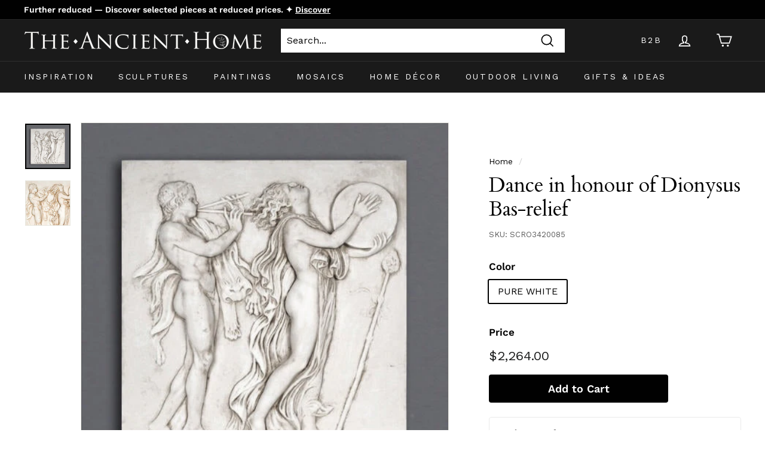

--- FILE ---
content_type: text/javascript
request_url: https://cdn-sf.vitals.app/assets/js/bundle-b90fb6d49c964687bd6d4c55d28971cf.js
body_size: 109924
content:
var vitals_country_code='US';window.vtlsBuildId='56298';var vitalsLibrary;(()=>{var t={39890:(t,e,n)=>{"use strict";n.d(e,{A:()=>o});var i=n(58578);var r=n.n(i)()(!1);r.push([t.id,":root {\n\t/* Neutral Shades Primitives */\n\t--vtl-neutral-120: #1b1b1b;\n\t--vtl-neutral-110: #1e1e1e;\n\t--vtl-neutral-100: #222;\n\t--vtl-neutral-90: #363636;\n\t--vtl-neutral-80: #4a4a4a;\n\t--vtl-neutral-75: #444;\n\t--vtl-neutral-70: #5e5e5e;\n\t--vtl-neutral-60: #727272;\n\t--vtl-neutral-50: #868686;\n\t--vtl-neutral-40: #9a9a9a;\n\t--vtl-neutral-30: #aeaeae;\n\t--vtl-neutral-20: #c2c2c2;\n\t--vtl-neutral-10: #d6d6d6;\n\t--vtl-neutral-05: #eaeaea;\n\t--vtl-neutral-04: #eee;\n\t--vtl-neutral-03: #f8f8f8;\n\t--vtl-neutral-02: #fdfdfd;\n\t--vtl-neutral-01: #fff;\n\n\t/* Alpha Black Shades Primitives */\n\t--vtl-alpha-black-100: rgba(34, 34, 34, 1);\n\t--vtl-alpha-black-90: rgba(34, 34, 34, 0.9);\n\t--vtl-alpha-black-80: rgba(34, 34, 34, 0.8);\n\t--vtl-alpha-black-70: rgba(34, 34, 34, 0.7);\n\t--vtl-alpha-black-60: rgba(34, 34, 34, 0.6);\n\t--vtl-alpha-black-50: rgba(34, 34, 34, 0.5);\n\t--vtl-alpha-black-40: rgba(34, 34, 34, 0.4);\n\t--vtl-alpha-black-30: rgba(34, 34, 34, 0.3);\n\t--vtl-alpha-black-20: rgba(34, 34, 34, 0.2);\n\t--vtl-alpha-black-15: rgba(34, 34, 34, 0.15);\n\t--vtl-alpha-black-10: rgba(34, 34, 34, 0.1);\n\t--vtl-alpha-black-05: rgba(34, 34, 34, 0.05);\n\t--vtl-alpha-black-04: rgba(34, 34, 34, 0.04);\n\t--vtl-alpha-black-03: rgba(34, 34, 34, 0.03);\n\t--vtl-alpha-black-02: rgba(34, 34, 34, 0.02);\n\t--vtl-alpha-black-00: rgba(34, 34, 34, 0);\n\n\t/* Alpha White Shades Primitives */\n\t--vtl-alpha-white-100: rgba(255, 255, 255, 1);\n\t--vtl-alpha-white-90: rgba(255, 255, 255, 0.9);\n\t--vtl-alpha-white-80: rgba(255, 255, 255, 0.8);\n\t--vtl-alpha-white-70: rgba(255, 255, 255, 0.7);\n\t--vtl-alpha-white-60: rgba(255, 255, 255, 0.6);\n\t--vtl-alpha-white-50: rgba(255, 255, 255, 0.5);\n\t--vtl-alpha-white-40: rgba(255, 255, 255, 0.4);\n\t--vtl-alpha-white-30: rgba(255, 255, 255, 0.3);\n\t--vtl-alpha-white-20: rgba(255, 255, 255, 0.2);\n\t--vtl-alpha-white-15: rgba(255, 255, 255, 0.15);\n\t--vtl-alpha-white-10: rgba(255, 255, 255, 0.1);\n\t--vtl-alpha-white-05: rgba(255, 255, 255, 0.05);\n\t--vtl-alpha-white-04: rgba(255, 255, 255, 0.04);\n\t--vtl-alpha-white-03: rgba(255, 255, 255, 0.03);\n\t--vtl-alpha-white-02: rgba(255, 255, 255, 0.02);\n\t--vtl-alpha-white-00: rgba(255, 255, 255, 0);\n\n\t/* Red Shades Primitives */\n\t--vtl-red-180: #2e0600;\n\t--vtl-red-170: #450800;\n\t--vtl-red-150: #730e00;\n\t--vtl-red-130: #a01400;\n\t--vtl-red-120: #b71600;\n\t--vtl-red-110: #ce1900;\n\t--vtl-red-100: #e51c00;\n\t--vtl-red-90: #e8331a;\n\t--vtl-red-80: #ea4933;\n\t--vtl-red-70: #ed604d;\n\t--vtl-red-60: #ef7766;\n\t--vtl-red-50: #f28d80;\n\t--vtl-red-40: #f5a499;\n\t--vtl-red-30: #f7bbb2;\n\t--vtl-red-20: #fad2cc;\n\t--vtl-red-10: #fce8e5;\n\t--vtl-red-05: #fef4f2;\n\t--vtl-red-02: #fefafa;\n\n\t/* Blue Shades Primitives */\n\t--vtl-blue-180: #00172f;\n\t--vtl-blue-170: #002246;\n\t--vtl-blue-150: #003975;\n\t--vtl-blue-130: #004fa3;\n\t--vtl-blue-120: #005aba;\n\t--vtl-blue-110: #0066d2;\n\t--vtl-blue-100: #0071e9;\n\t--vtl-blue-90: #1a7feb;\n\t--vtl-blue-80: #338ded;\n\t--vtl-blue-70: #4d9cf0;\n\t--vtl-blue-60: #66aaf2;\n\t--vtl-blue-50: #80b8f4;\n\t--vtl-blue-40: #99c6f6;\n\t--vtl-blue-30: #b2d4f8;\n\t--vtl-blue-20: #cce3fb;\n\t--vtl-blue-10: #e5f1fd;\n\t--vtl-blue-05: #f2f8fe;\n\t--vtl-blue-02: #fafcff;\n\n\t/* Yellow Shades Primitives */\n\t--vtl-yellow-180: #332901;\n\t--vtl-yellow-170: #4d3e02;\n\t--vtl-yellow-150: #806704;\n\t--vtl-yellow-130: #b29005;\n\t--vtl-yellow-120: #cca506;\n\t--vtl-yellow-110: #e5b906;\n\t--vtl-yellow-100: #ffce07;\n\t--vtl-yellow-90: #ffd320;\n\t--vtl-yellow-80: #ffd839;\n\t--vtl-yellow-70: #ffdd51;\n\t--vtl-yellow-60: #ffe26a;\n\t--vtl-yellow-50: #ffe783;\n\t--vtl-yellow-40: #ffeb9c;\n\t--vtl-yellow-30: #fff0b5;\n\t--vtl-yellow-20: #fff5cd;\n\t--vtl-yellow-10: #fffae6;\n\t--vtl-yellow-05: #fffdf3;\n\t--vtl-yellow-02: #fffefa;\n\n\t/* Green Shades Primitives */\n\t--vtl-green-180: #073108;\n\t--vtl-green-170: #0a490c;\n\t--vtl-green-150: #117a14;\n\t--vtl-green-130: #18ab1c;\n\t--vtl-green-120: #1bc320;\n\t--vtl-green-110: #1fdc24;\n\t--vtl-green-100: #22f428;\n\t--vtl-green-90: #38f53e;\n\t--vtl-green-80: #4ef653;\n\t--vtl-green-70: #64f769;\n\t--vtl-green-60: #7af87e;\n\t--vtl-green-50: #90f993;\n\t--vtl-green-40: #a7fba9;\n\t--vtl-green-30: #bdfcbe;\n\t--vtl-green-20: #d3fdd4;\n\t--vtl-green-10: #e9fee9;\n\t--vtl-green-05: #f4fef4;\n\t--vtl-green-02: #fbfffb;\n\n\t/* Orange Shades Primitives */\n\t--vtl-orange-180: #331f00;\n\t--vtl-orange-170: #4d2e00;\n\t--vtl-orange-150: #804d00;\n\t--vtl-orange-130: #b26b00;\n\t--vtl-orange-120: #cc7a00;\n\t--vtl-orange-110: #e58a00;\n\t--vtl-orange-100: #f90;\n\t--vtl-orange-90: #ffa31a;\n\t--vtl-orange-80: #ffad33;\n\t--vtl-orange-70: #ffb84d;\n\t--vtl-orange-60: #ffc266;\n\t--vtl-orange-50: #ffcc80;\n\t--vtl-orange-40: #ffd699;\n\t--vtl-orange-30: #ffe0b2;\n\t--vtl-orange-20: #ffebcc;\n\t--vtl-orange-10: #fff5e5;\n\t--vtl-orange-05: #fffaf2;\n\t--vtl-orange-02: #fffdfa;\n}\n",""]);const o=r},98205:(t,e,n)=>{"use strict";n.d(e,{A:()=>o});var i=n(58578);var r=n.n(i)()(!1);r.push([t.id,":root {\n\t/* Size Primitives */\n\t--vtl-size-0: 0px;\n\t--vtl-size-1: 1px;\n\t--vtl-size-2: 2px;\n\t--vtl-size-4: 4px;\n\t--vtl-size-6: 6px;\n\t--vtl-size-8: 8px;\n\t--vtl-size-12: 12px;\n\t--vtl-size-14: 14px;\n\t--vtl-size-16: 16px;\n\t--vtl-size-18: 18px;\n\t--vtl-size-20: 20px;\n\t--vtl-size-24: 24px;\n\t--vtl-size-32: 32px;\n\t--vtl-size-40: 40px;\n\t--vtl-size-48: 48px;\n\t--vtl-size-52: 52px;\n\t--vtl-size-64: 64px;\n\t--vtl-size-80: 80px;\n\t--vtl-size-96: 96px;\n\t--vtl-size-112: 112px;\n\t--vtl-size-128: 128px;\n\t--vtl-size-464: 464px;\n\t--vtl-size-full: 9999px;\n}\n",""]);const o=r},38387:(t,e,n)=>{"use strict";n.d(e,{A:()=>o});var i=n(58578);var r=n.n(i)()(!1);r.push([t.id,":root {\n\t/* Border Radius Semantic Tokens */\n\t--vtl-border-radius-2: var(--vtl-size-2);\n\t--vtl-border-radius-4: var(--vtl-size-4);\n\t--vtl-border-radius-8: var(--vtl-size-8);\n\t--vtl-border-radius-12: var(--vtl-size-12);\n\t--vtl-border-radius-16: var(--vtl-size-16);\n\t--vtl-border-radius-20: var(--vtl-size-20);\n\t--vtl-border-radius-24: var(--vtl-size-24);\n\t--vtl-border-radius-full: var(--vtl-size-full);\n\n\t/* Border  Width Semantic Tokens */\n\t--vtl-border-width-0: var(--vtl-size-0);\n\t--vtl-border-width-1: var(--vtl-size-1);\n\t--vtl-border-width-2: var(--vtl-size-2);\n\t--vtl-border-width-4: var(--vtl-size-4);\n}\n",""]);const o=r},69265:(t,e,n)=>{"use strict";n.d(e,{A:()=>a});var i=n(58578);var r=n.n(i);var o=n(39890);var s=r()(!1);s.i(o.A);s.push([t.id,":root {\n\t/* Semantic Color Tokens - Light Theme */\n\n\t/* Fill */\n\t--vtl-color-bg-fill-default-on-light: var(--vtl-neutral-100);\n\t--vtl-color-bg-fill-tertiary-on-light: var(--vtl-neutral-05);\n\t--vtl-color-bg-fill-preview-tertiary-on-light: var(--vtl-neutral-04);\n\t--vtl-color-bg-fill-inverse-on-light: var(--vtl-neutral-01);\n\t--vtl-color-bg-fill-hover-on-light: var(--vtl-alpha-black-80);\n\t--vtl-color-bg-fill-disable-on-light: var(--vtl-neutral-10);\n\t--vtl-color-bg-fill-critical-on-light: var(--vtl-red-120);\n\t--vtl-color-bg-fill-promo-on-light: var(--vtl-red-100);\n\n\t/* Surface */\n\t--vtl-color-bg-surface-preview-product-container-on-light: var(--vtl-alpha-black-03);\n\t--vtl-color-bg-surface-default-on-light: var(--vtl-neutral-01);\n\t--vtl-color-bg-surface-secondary-on-light: var(--vtl-neutral-05);\n\t--vtl-color-bg-surface-tertiary-on-light: var(--vtl-neutral-03);\n\t--vtl-color-bg-surface-critical-on-light: var(--vtl-red-02);\n\t--vtl-color-bg-surface-modal-on-light: var(--vtl-neutral-01);\n\t--vtl-color-bg-surface-inverse-on-light: var(--vtl-neutral-100);\n\t--vtl-color-bg-surface-hover-on-light: var(--vtl-alpha-black-03);\n\t--vtl-color-bg-surface-selected-on-light: var(--vtl-alpha-black-05);\n\n\t/* Text */\n\t--vtl-color-text-default-on-light: var(--vtl-neutral-100);\n\t--vtl-color-text-hover-on-light: var(--vtl-alpha-black-70);\n\t--vtl-color-text-disable-on-light: var(--vtl-neutral-70);\n\t--vtl-color-text-primary-on-light: var(--vtl-neutral-80);\n\t--vtl-color-text-secondary-on-light: var(--vtl-neutral-60);\n\t--vtl-color-text-tertiary-on-light: var(--vtl-neutral-30);\n\t--vtl-color-text-on-bg-fill-on-light: var(--vtl-neutral-01);\n\t--vtl-color-text-critical-on-light: var(--vtl-red-110);\n\t--vtl-color-text-link-on-light: var(--vtl-blue-110);\n\t--vtl-color-text-preview-default-on-light: var(--vtl-alpha-black-60);\n\t--vtl-color-text-preview-heading-on-light: var(--vtl-alpha-black-100);\n\t--vtl-color-text-preview-body-on-light: var(--vtl-alpha-black-80);\n\t--vtl-color-text-preview-surface-on-light: var(--vtl-alpha-white-100);\n\t--vtl-color-text-promo-on-light: var(--vtl-red-110);\n\n\t/* Border */\n\t--vtl-color-border-default-on-light: var(--vtl-neutral-100);\n\t--vtl-color-border-primary-on-light: var(--vtl-neutral-70);\n\t--vtl-color-border-secondary-on-light: var(--vtl-neutral-30);\n\t--vtl-color-border-tertiary-on-light: var(--vtl-neutral-05);\n\t--vtl-color-border-alpha-tertiary-on-light: var(--vtl-alpha-black-05);\n\t--vtl-color-border-hover-on-light: var(--vtl-neutral-90);\n\t--vtl-color-border-disable-on-light: var(--vtl-neutral-10);\n\t--vtl-color-border-critical-on-light: var(--vtl-red-110);\n\t--vtl-color-border-preview-border-on-light: var(--vtl-alpha-black-60);\n\t--vtl-color-border-focus-on-light: var(--vtl-blue-100);\n\t--vtl-color-box-shadow-s-on-light: var(--vtl-alpha-black-05);\n\t--vtl-color-box-shadow-m-on-light: var(--vtl-alpha-black-10);\n\t--vtl-color-box-shadow-l-on-light: var(--vtl-alpha-black-15);\n\t--vtl-color-box-shadow-xl-on-light: var(--vtl-alpha-black-20);\n\n\t/* Icon */\n\t--vtl-color-icon-default-on-light: var(--vtl-neutral-100);\n\t--vtl-color-icon-tertiary-on-light: var(--vtl-neutral-20);\n\t--vtl-color-icon-disable-on-light: var(--vtl-neutral-60);\n\t--vtl-color-icon-stars-on-light: var(--vtl-yellow-100);\n\t--vtl-color-icon-success-on-light: var(--vtl-green-130);\n\t--vtl-color-icon-inverse-on-light: var(--vtl-neutral-01);\n\t--vtl-color-icon-button-surface-hover-on-light: var(--vtl-alpha-black-10);\n\n\t/* Semantic Color Tokens - Dark Theme ------------------------------------------------------------------------ */\n\n\t/* Fill */\n\t--vtl-color-bg-fill-default-on-dark: var(--vtl-neutral-10);\n\t--vtl-color-bg-fill-tertiary-on-dark: var(--vtl-neutral-70);\n\t--vtl-color-bg-fill-inverse-on-dark: var(--vtl-neutral-100);\n\t--vtl-color-bg-fill-hover-on-dark: var(--vtl-alpha-white-80);\n\t--vtl-color-bg-fill-disable-on-dark: var(--vtl-neutral-90);\n\t--vtl-color-bg-fill-critical-on-dark: var(--vtl-red-90);\n\t--vtl-color-bg-fill-preview-tertiary-on-dark: var(--vtl-neutral-75);\n\t--vtl-color-bg-fill-promo-on-dark: var(--vtl-red-90);\n\n\t/* Surface */\n\t--vtl-color-bg-surface-preview-product-container-on-dark: var(--vtl-alpha-white-03);\n\t--vtl-color-bg-surface-default-on-dark: var(--vtl-neutral-100);\n\t--vtl-color-bg-surface-secondary-on-dark: var(--vtl-neutral-01);\n\t--vtl-color-bg-surface-tertiary-on-dark: var(--vtl-neutral-80);\n\t--vtl-color-bg-surface-critical-on-dark: var(--vtl-red-60);\n\t--vtl-color-bg-surface-modal-on-dark: var(--vtl-neutral-01);\n\t--vtl-color-bg-surface-inverse-on-dark: var(--vtl-neutral-01);\n\t--vtl-color-bg-surface-hover-on-dark: var(--vtl-alpha-white-03);\n\t--vtl-color-bg-surface-selected-on-dark: var(--vtl-alpha-white-05);\n\n\t/* Text */\n\t--vtl-color-text-default-on-dark: var(--vtl-neutral-01);\n\t--vtl-color-text-hover-on-dark: var(--vtl-alpha-white-70);\n\t--vtl-color-text-disable-on-dark: var(--vtl-neutral-40);\n\t--vtl-color-text-primary-on-dark: var(--vtl-neutral-20);\n\t--vtl-color-text-secondary-on-dark: var(--vtl-neutral-40);\n\t--vtl-color-text-tertiary-on-dark: var(--vtl-neutral-60);\n\t--vtl-color-text-on-bg-fill-on-dark: var(--vtl-neutral-100);\n\t--vtl-color-text-critical-on-dark: var(--vtl-red-90);\n\t--vtl-color-text-link-on-dark: var(--vtl-blue-90);\n\t--vtl-color-text-preview-default-on-dark: var(--vtl-alpha-white-60);\n\t--vtl-color-text-preview-heading-on-dark: var(--vtl-alpha-white-100);\n\t--vtl-color-text-preview-body-on-dark: var(--vtl-alpha-white-80);\n\t--vtl-color-text-preview-surface-on-dark: var(--vtl-alpha-black-100);\n\t--vtl-color-text-promo-on-dark: var(--vtl-red-90);\n\n\t/* Border */\n\t--vtl-color-border-default-on-dark: var(--vtl-neutral-10);\n\t--vtl-color-border-primary-on-dark: var(--vtl-neutral-20);\n\t--vtl-color-border-secondary-on-dark: var(--vtl-neutral-50);\n\t--vtl-color-border-tertiary-on-dark: var(--vtl-neutral-70);\n\t--vtl-color-border-alpha-tertiary-on-dark: var(--vtl-alpha-white-05);\n\t--vtl-color-border-hover-on-dark: var(--vtl-alpha-black-10);\n\t--vtl-color-border-disable-on-dark: var(--vtl-alpha-white-20);\n\t--vtl-color-border-critical-on-dark: var(--vtl-red-90);\n\t--vtl-color-border-preview-border-on-dark: var(--vtl-alpha-white-60);\n\t--vtl-color-border-focus-on-dark: var(--vtl-blue-70);\n\t--vtl-color-box-shadow-s-on-dark: var(--vtl-alpha-white-05);\n\t--vtl-color-box-shadow-m-on-dark: var(--vtl-alpha-white-10);\n\t--vtl-color-box-shadow-l-on-dark: var(--vtl-alpha-white-15);\n\t--vtl-color-box-shadow-xl-on-dark: var(--vtl-alpha-white-20);\n\n\t/* Icon */\n\t--vtl-color-icon-default-on-dark: var(--vtl-neutral-01);\n\t--vtl-color-icon-tertiary-on-dark: var(--vtl-neutral-70);\n\t--vtl-color-icon-disable-on-dark: var(--vtl-alpha-white-50);\n\t--vtl-color-icon-stars-on-dark: var(--vtl-yellow-100);\n\t--vtl-color-icon-success-on-dark: var(--vtl-green-110);\n\t--vtl-color-icon-inverse-on-dark: var(--vtl-neutral-100);\n\t--vtl-color-icon-button-surface-hover-on-dark: var(--vtl-alpha-white-10);\n}\n",""]);const a=s},63543:(t,e,n)=>{"use strict";n.d(e,{A:()=>o});var i=n(58578);var r=n.n(i)()(!1);r.push([t.id,":root {\n\t/* px values */\n\t--vtl-space-0: var(--vtl-size-0);\n\t--vtl-space-1: var(--vtl-size-1);\n\t--vtl-space-2: var(--vtl-size-2);\n\t--vtl-space-4: var(--vtl-size-4);\n\t--vtl-space-6: var(--vtl-size-6);\n\t--vtl-space-8: var(--vtl-size-8);\n\t--vtl-space-12: var(--vtl-size-12);\n\t--vtl-space-16: var(--vtl-size-16);\n\t--vtl-space-20: var(--vtl-size-20);\n\t--vtl-space-24: var(--vtl-size-24);\n\t--vtl-space-32: var(--vtl-size-32);\n\t--vtl-space-40: var(--vtl-size-40);\n\t--vtl-space-48: var(--vtl-size-48);\n\t--vtl-space-64: var(--vtl-size-64);\n\t--vtl-space-80: var(--vtl-size-80);\n\t--vtl-space-96: var(--vtl-size-96);\n\t--vtl-space-112: var(--vtl-size-112);\n\t--vtl-space-128: var(--vtl-size-128);\n\t--vtl-space-464: var(--vtl-size-464);\n\t--vtl-space-full: var(--vtl-size-full);\n}\n",""]);const o=r},50854:(t,e,n)=>{"use strict";n.d(e,{A:()=>o});var i=n(58578);var r=n.n(i)()(!1);r.push([t.id,":root {\n\t/* Font Size Semantic Tokens */\n\t--vtl-font-size-12: var(--vtl-size-12);\n\t--vtl-font-size-14: var(--vtl-size-14);\n\t--vtl-font-size-16: var(--vtl-size-16);\n\t--vtl-font-size-18: var(--vtl-size-18);\n\t--vtl-font-size-20: var(--vtl-size-20);\n\t--vtl-font-size-24: var(--vtl-size-24);\n\t--vtl-font-size-32: var(--vtl-size-32);\n\t--vtl-font-size-40: var(--vtl-size-40);\n\t--vtl-font-size-48: var(--vtl-size-48);\n\t--vtl-font-size-52: var(--vtl-size-52);\n\t--vtl-font-size-64: var(--vtl-size-64);\n\n\t/* Font Weight Semantic Tokens */\n\t--vtl-font-weight-inherit: inherit;\n\t--vtl-font-weight-400: 400;\n\t--vtl-font-weight-600: 600;\n\t--vtl-font-weight-800: 800;\n\n\t/* Line Height Semantic Tokens */\n\t--vtl-line-height-140: 1.4;\n\t--vtl-line-height-150: 1.5;\n\n\t/* Text Decoration Semantic Tokens */\n\t--vtl-text-decoration-none: none;\n\t--vtl-text-decoration-underline: underline;\n\t--vtl-text-decoration-line-through: line-through;\n}\n\n/* Display Semantic Tokens */\n.vtl-text-display-l {\n\tfont-family: inherit;\n\tfont-size: var(--vtl-font-size-64);\n\tfont-weight: var(--vtl-font-weight-inherit);\n\tline-height: var(--vtl-line-height-150);\n\ttext-decoration: var(--vtl-text-decoration-none);\n}\n\n.vtl-text-display-l-bold {\n\tfont-family: inherit;\n\tfont-size: var(--vtl-font-size-64);\n\tfont-weight: var(--vtl-font-weight-800);\n\tline-height: var(--vtl-line-height-150);\n\ttext-decoration: var(--vtl-text-decoration-none);\n}\n\n.vtl-text-display-m {\n\tfont-family: inherit;\n\tfont-size: var(--vtl-font-size-52);\n\tfont-weight: var(--vtl-font-weight-inherit);\n\tline-height: var(--vtl-line-height-150);\n\ttext-decoration: var(--vtl-text-decoration-none);\n}\n\n.vtl-text-display-m-bold {\n\tfont-family: inherit;\n\tfont-size: var(--vtl-font-size-52);\n\tfont-weight: var(--vtl-font-weight-800);\n\tline-height: var(--vtl-line-height-150);\n\ttext-decoration: var(--vtl-text-decoration-none);\n}\n\n.vtl-text-display-s {\n\tfont-family: inherit;\n\tfont-size: var(--vtl-font-size-48);\n\tfont-weight: var(--vtl-font-weight-inherit);\n\tline-height: var(--vtl-line-height-150);\n\ttext-decoration: var(--vtl-text-decoration-none);\n}\n\n.vtl-text-display-s-bold {\n\tfont-family: inherit;\n\tfont-size: var(--vtl-font-size-48);\n\tfont-weight: var(--vtl-font-weight-800);\n\tline-height: var(--vtl-line-height-150);\n\ttext-decoration: var(--vtl-text-decoration-none);\n}\n\n/* Heading Semantic Tokens */\n.vtl-text-heading-3xl {\n\tfont-family: inherit;\n\tfont-size: var(--vtl-font-size-40);\n\tfont-weight: var(--vtl-font-weight-inherit);\n\tline-height: var(--vtl-line-height-140);\n\ttext-decoration: var(--vtl-text-decoration-none);\n}\n\n.vtl-text-heading-3xl-bold {\n\tfont-family: inherit;\n\tfont-size: var(--vtl-font-size-40);\n\tfont-weight: var(--vtl-font-weight-800);\n\tline-height: var(--vtl-line-height-140);\n\ttext-decoration: var(--vtl-text-decoration-none);\n}\n\n.vtl-text-heading-2xl {\n\tfont-family: inherit;\n\tfont-size: var(--vtl-font-size-32);\n\tfont-weight: var(--vtl-font-weight-inherit);\n\tline-height: var(--vtl-line-height-140);\n\ttext-decoration: var(--vtl-text-decoration-none);\n}\n\n.vtl-text-heading-2xl-bold {\n\tfont-family: inherit;\n\tfont-size: var(--vtl-font-size-32);\n\tfont-weight: var(--vtl-font-weight-800);\n\tline-height: var(--vtl-line-height-140);\n\ttext-decoration: var(--vtl-text-decoration-none);\n}\n\n.vtl-text-heading-xl {\n\tfont-family: inherit;\n\tfont-size: var(--vtl-font-size-24);\n\tfont-weight: var(--vtl-font-weight-inherit);\n\tline-height: var(--vtl-line-height-140);\n\ttext-decoration: var(--vtl-text-decoration-none);\n}\n\n.vtl-text-heading-xl-bold {\n\tfont-family: inherit;\n\tfont-size: var(--vtl-font-size-24);\n\tfont-weight: var(--vtl-font-weight-800);\n\tline-height: var(--vtl-line-height-140);\n\ttext-decoration: var(--vtl-text-decoration-none);\n}\n\n.vtl-text-heading-l {\n\tfont-family: inherit;\n\tfont-size: var(--vtl-font-size-20);\n\tfont-weight: var(--vtl-font-weight-inherit);\n\tline-height: var(--vtl-line-height-140);\n\ttext-decoration: var(--vtl-text-decoration-none);\n}\n\n.vtl-text-heading-l-bold {\n\tfont-family: inherit;\n\tfont-size: var(--vtl-font-size-20);\n\tfont-weight: var(--vtl-font-weight-800);\n\tline-height: var(--vtl-line-height-140);\n\ttext-decoration: var(--vtl-text-decoration-none);\n}\n\n.vtl-text-heading-m {\n\tfont-family: inherit;\n\tfont-size: var(--vtl-font-size-18);\n\tfont-weight: var(--vtl-font-weight-inherit);\n\tline-height: var(--vtl-line-height-140);\n\ttext-decoration: var(--vtl-text-decoration-none);\n}\n\n.vtl-text-heading-m-bold {\n\tfont-family: inherit;\n\tfont-size: var(--vtl-font-size-18);\n\tfont-weight: var(--vtl-font-weight-800);\n\tline-height: var(--vtl-line-height-140);\n\ttext-decoration: var(--vtl-text-decoration-none);\n}\n\n.vtl-text-heading-s {\n\tfont-family: inherit;\n\tfont-size: var(--vtl-font-size-14);\n\tfont-weight: var(--vtl-font-weight-inherit);\n\tline-height: var(--vtl-line-height-140);\n\ttext-decoration: var(--vtl-text-decoration-none);\n}\n\n.vtl-text-heading-s-bold {\n\tfont-family: inherit;\n\tfont-size: var(--vtl-font-size-14);\n\tfont-weight: var(--vtl-font-weight-800);\n\tline-height: var(--vtl-line-height-140);\n\ttext-decoration: var(--vtl-text-decoration-none);\n}\n\n/* Body Tokens */\n.vtl-text-body-l {\n\tfont-family: inherit;\n\tfont-size: var(--vtl-font-size-18);\n\tfont-weight: var(--vtl-font-weight-400);\n\tline-height: var(--vtl-line-height-140);\n\ttext-decoration: var(--vtl-text-decoration-none);\n}\n\n.vtl-text-body-l-underline {\n\tfont-family: inherit;\n\tfont-size: var(--vtl-font-size-18);\n\tfont-weight: var(--vtl-font-weight-400);\n\tline-height: var(--vtl-line-height-140);\n\ttext-decoration: var(--vtl-text-decoration-underline);\n}\n\n.vtl-text-body-l-strike {\n\tfont-family: inherit;\n\tfont-size: var(--vtl-font-size-18);\n\tfont-weight: var(--vtl-font-weight-400);\n\tline-height: var(--vtl-line-height-140);\n\ttext-decoration: var(--vtl-text-decoration-line-through);\n}\n\n.vtl-text-body-l-semibold {\n\tfont-family: inherit;\n\tfont-size: var(--vtl-font-size-18);\n\tfont-weight: var(--vtl-font-weight-600);\n\tline-height: var(--vtl-line-height-140);\n\ttext-decoration: var(--vtl-text-decoration-none);\n}\n\n.vtl-text-body-m {\n\tfont-family: inherit;\n\tfont-size: var(--vtl-font-size-16);\n\tfont-weight: var(--vtl-font-weight-400);\n\tline-height: var(--vtl-line-height-140);\n\ttext-decoration: var(--vtl-text-decoration-none);\n}\n\n.vtl-text-body-m-underline {\n\tfont-family: inherit;\n\tfont-size: var(--vtl-font-size-16);\n\tfont-weight: var(--vtl-font-weight-400);\n\tline-height: var(--vtl-line-height-140);\n\ttext-decoration: var(--vtl-text-decoration-underline);\n}\n\n.vtl-text-body-m-strike {\n\tfont-family: inherit;\n\tfont-size: var(--vtl-font-size-16);\n\tfont-weight: var(--vtl-font-weight-400);\n\tline-height: var(--vtl-line-height-140);\n\ttext-decoration: var(--vtl-text-decoration-line-through);\n}\n\n.vtl-text-body-m-semibold {\n\tfont-family: inherit;\n\tfont-size: var(--vtl-font-size-16);\n\tfont-weight: var(--vtl-font-weight-600);\n\tline-height: var(--vtl-line-height-140);\n\ttext-decoration: var(--vtl-text-decoration-none);\n}\n\n.vtl-text-body-s {\n\tfont-family: inherit;\n\tfont-size: var(--vtl-font-size-14);\n\tfont-weight: var(--vtl-font-weight-400);\n\tline-height: var(--vtl-line-height-140);\n\ttext-decoration: var(--vtl-text-decoration-none);\n}\n\n.vtl-text-body-s-underline {\n\tfont-family: inherit;\n\tfont-size: var(--vtl-font-size-14);\n\tfont-weight: var(--vtl-font-weight-400);\n\tline-height: var(--vtl-line-height-140);\n\ttext-decoration: var(--vtl-text-decoration-underline);\n}\n\n.vtl-text-body-s-strike {\n\tfont-family: inherit;\n\tfont-size: var(--vtl-font-size-14);\n\tfont-weight: var(--vtl-font-weight-400);\n\tline-height: var(--vtl-line-height-140);\n\ttext-decoration: var(--vtl-text-decoration-line-through);\n}\n\n.vtl-text-body-s-semibold {\n\tfont-family: inherit;\n\tfont-size: var(--vtl-font-size-14);\n\tfont-weight: var(--vtl-font-weight-600);\n\tline-height: var(--vtl-line-height-140);\n\ttext-decoration: var(--vtl-text-decoration-none);\n}\n\n.vtl-text-body-xs {\n\tfont-family: inherit;\n\tfont-size: var(--vtl-font-size-12);\n\tfont-weight: var(--vtl-font-weight-400);\n\tline-height: var(--vtl-line-height-140);\n\ttext-decoration: var(--vtl-text-decoration-none);\n}\n\n.vtl-text-body-xs-semibold {\n\tfont-family: inherit;\n\tfont-size: var(--vtl-font-size-12);\n\tfont-weight: var(--vtl-font-weight-600);\n\tline-height: var(--vtl-line-height-140);\n\ttext-decoration: var(--vtl-text-decoration-none);\n}\n",""]);const o=r},78851:(t,e,n)=>{"use strict";n.d(e,{A:()=>d});var i=n(58578);var r=n.n(i);var o=n(98205);var s=n(63543);var a=n(50854);var c=n(69265);var l=n(38387);var u=r()(!1);u.i(o.A);u.i(s.A);u.i(a.A);u.i(c.A);u.i(l.A);u.push([t.id,".vitals-img{position:relative;float:left;width:100%;height:250px;background-position:50% 50%;background-repeat:no-repeat;background-size:cover;margin:0 0 20px}.vitals-img img{object-fit:contain;height:98%;box-shadow:1px 1px 5px rgba(146,146,146,.2);border-radius:5px}.vt-hidden{display:none}.vt-hide-scale-fade{transition:transform 300ms cubic-bezier(0.075, 0.82, 0.165, 1),opacity 300ms cubic-bezier(0.25, 0.46, 0.45, 0.94);transform:scale(0);opacity:0}#vitals-end-section{max-width:1200px;width:100%;margin:0 auto}.vtl-anl-v2{max-width:0;max-height:0;width:0;height:0;position:absolute}.vitals-loader{border:2px solid rgba(0,0,0,.12);border-left-color:#4c4c4c;animation:loader-spin .7s infinite linear;position:relative;display:inline-block;vertical-align:top;border-radius:50%;width:23px;height:23px;color:rgba(0,0,0,0)}@keyframes loader-spin{0%{transform:rotate(0deg)}100%{transform:rotate(360deg)}}@media only screen and (max-width: 768px){.vitals-img{height:200px}}@media only screen and (max-width: 425px){.vitals-img{height:150px}}.vitals-mobile-header{display:flex;align-items:center;justify-content:space-between;width:100%;padding:5px 20px;height:50px}.vitals-mobile-back{top:0;left:0;z-index:3;background-color:#fff;width:40px;height:40px;display:flex;cursor:pointer;align-items:center}.vitals-mobile-back svg{color:#000;font-size:18px;width:1em;height:1em}.vitals-desktop-back{height:40px;width:40px;cursor:pointer;position:absolute;top:-40px;right:0;z-index:2;line-height:0}.vitals-desktop-back svg{color:#fff;font-size:32px;width:1em;height:1em}@media(min-width: 1024px){.vitals-desktop-back:hover{opacity:.6}}.vitals-slider-prev,.vitals-slider-next{cursor:pointer;-webkit-user-select:none;user-select:none;position:absolute;top:50%;transform:translateY(-50%);text-align:center;line-height:0}@media(min-width: 1024px){.vitals-slider-prev:hover,.vitals-slider-next:hover{opacity:.6}}.vitals-slider-prev svg,.vitals-slider-next svg{color:#fff;font-size:32px;width:1em;height:1em}.vtl-g-not-scrollable{overflow-y:hidden !important}.vtl-g-clickable{cursor:pointer}.vtl-g-hidden{display:none}.vtl-grecaptcha-v3{visibility:hidden}.vtl-proxy-generic-page-content{max-width:1200px;width:100%;margin:0 auto}@keyframes animateHighlightByUrl{0%{outline-offset:1rem;outline:rgba(0,0,0,0) solid 2px}50%{outline-offset:1rem;outline:#826af9 solid 2px}100%{outline-offset:1rem;outline:rgba(0,0,0,0) solid 2px}}.vtl-highlighted-by-url{animation:animateHighlightByUrl 1.5s linear 2;animation-delay:.5s}.Vtl-AppBlock{width:100%}",""]);const d=u},87390:(t,e,n)=>{"use strict";n.d(e,{A:()=>o});var i=n(58578);var r=n.n(i)()(!1);r.push([t.id,".Vtl-ShopifyEditorWrapper{position:relative;flex-direction:column}.Vtl-ShopifyEditorWrapper__Overlay{border:2px solid #8b79fd;width:100%;height:100%;position:absolute;left:0;top:0;display:none}.Vtl-ShopifyEditorWrapper__Header{min-height:22px;display:none;flex-direction:row;position:absolute;transform:translateY(-100%);padding:3px 5px;z-index:1;font-size:12px;line-height:16px;color:#fff;background:#8b79fd;border-top-left-radius:4px;border-top-right-radius:4px;font-family:-apple-system,BlinkMacSystemFont,\"San Francisco\",\"Segoe UI\",Roboto,\"Helvetica Neue\",sans-serif;align-items:center}.Vtl-ShopifyEditorWrapper__Info{margin-right:4px;font-size:16px}",""]);const o=r},10675:(t,e,n)=>{"use strict";n.d(e,{A:()=>o});var i=n(58578);var r=n.n(i)()(!1);r.push([t.id,".vtls-temporary-container{display:none}",""]);const o=r},58578:t=>{"use strict";t.exports=function(t){var e=[];e.toString=function(){return this.map(function(e){var n=function(t,e){var n=t[1]||'';var i=t[3];if(!i)return n;if(e&&'function'==typeof btoa){var r=(s=i,a=btoa(unescape(encodeURIComponent(JSON.stringify(s)))),c="sourceMappingURL=data:application/json;charset=utf-8;base64,".concat(a),"/*# ".concat(c," */"));var o=i.sources.map(function(t){return"/*# sourceURL=".concat(i.sourceRoot||'').concat(t," */")});return[n].concat(o).concat([r]).join('\n')}var s,a,c;return[n].join('\n')}(e,t);return e[2]?"@media ".concat(e[2]," {").concat(n,"}"):n}).join('')};e.i=function(t,n,i){'string'==typeof t&&(t=[[null,t,'']]);var r={};if(i)for(var o=0;o<this.length;o++){var s=this[o][0];null!=s&&(r[s]=!0)}for(var a=0;a<t.length;a++){var c=[].concat(t[a]);if(!i||!r[c[0]]){n&&(c[2]?c[2]="".concat(n," and ").concat(c[2]):c[2]=n);e.push(c)}}};return e}},46084:t=>{"use strict";var e=Object.getOwnPropertySymbols;var n=Object.prototype.hasOwnProperty;var i=Object.prototype.propertyIsEnumerable;t.exports=function(){try{if(!Object.assign)return!1;var t=new String('abc');t[5]='de';if('5'===Object.getOwnPropertyNames(t)[0])return!1;var e={};for(var n=0;n<10;n++)e['_'+String.fromCharCode(n)]=n;if('0123456789'!==Object.getOwnPropertyNames(e).map(function(t){return e[t]}).join(''))return!1;var i={};'abcdefghijklmnopqrst'.split('').forEach(function(t){i[t]=t});return'abcdefghijklmnopqrst'===Object.keys(Object.assign({},i)).join('')}catch(t){return!1}}()?Object.assign:function(t,r){var o;var s=function(t){if(null==t)throw new TypeError('Object.assign cannot be called with null or undefined');return Object(t)}(t);var a;for(var c=1;c<arguments.length;c++){o=Object(arguments[c]);for(var l in o)n.call(o,l)&&(s[l]=o[l]);if(e){a=e(o);for(var u=0;u<a.length;u++)i.call(o,a[u])&&(s[a[u]]=o[a[u]])}}return s}},35859:(t,e,n)=>{var i=n(65341),r=n(76617);function o(t,e){for(var n in e)t[n]=e[n];return t}function s(t,e){for(var n in t)if("__source"!==n&&!(n in e))return!0;for(var i in e)if("__source"!==i&&t[i]!==e[i])return!0;return!1}function a(t,e){var n=e(),i=r.useState({t:{__:n,u:e}}),o=i[0].t,s=i[1];return r.useLayoutEffect(function(){o.__=n,o.u=e,c(o)&&s({t:o})},[t,n,e]),r.useEffect(function(){return c(o)&&s({t:o}),t(function(){c(o)&&s({t:o})})},[t]),n}function c(t){var e,n,i=t.u,r=t.__;try{var o=i();return!((e=r)===(n=o)&&(0!==e||1/e==1/n)||e!=e&&n!=n)}catch(t){return!0}}function l(t){t()}function u(t){return t}function d(){return[!1,l]}var f=r.useLayoutEffect;function h(t,e){this.props=t,this.context=e}function p(t,e){function n(t){var n=this.props.ref,i=n==t.ref;return!i&&n&&(n.call?n(null):n.current=null),e?!e(this.props,t)||!i:s(this.props,t)}function r(e){return this.shouldComponentUpdate=n,i.createElement(t,e)}return r.displayName="Memo("+(t.displayName||t.name)+")",r.prototype.isReactComponent=!0,r.__f=!0,r}(h.prototype=new i.Component).isPureReactComponent=!0,h.prototype.shouldComponentUpdate=function(t,e){return s(this.props,t)||s(this.state,e)};var v=i.options.__b;i.options.__b=function(t){t.type&&t.type.__f&&t.ref&&(t.props.ref=t.ref,t.ref=null),v&&v(t)};var m="undefined"!=typeof Symbol&&Symbol.for&&Symbol.for("react.forward_ref")||3911;function g(t){function e(e){var n=o({},e);return delete n.ref,t(n,e.ref||null)}return e.$$typeof=m,e.render=e,e.prototype.isReactComponent=e.__f=!0,e.displayName="ForwardRef("+(t.displayName||t.name)+")",e}var _=function(t,e){return null==t?null:i.toChildArray(i.toChildArray(t).map(e))},y={map:_,forEach:_,count:function(t){return t?i.toChildArray(t).length:0},only:function(t){var e=i.toChildArray(t);if(1!==e.length)throw"Children.only";return e[0]},toArray:i.toChildArray},b=i.options.__e;i.options.__e=function(t,e,n,i){if(t.then)for(var r,o=e;o=o.__;)if((r=o.__c)&&r.__c)return null==e.__e&&(e.__e=n.__e,e.__k=n.__k),r.__c(t,e);b(t,e,n,i)};var w=i.options.unmount;function S(t,e,n){return t&&(t.__c&&t.__c.__H&&(t.__c.__H.__.forEach(function(t){"function"==typeof t.__c&&t.__c()}),t.__c.__H=null),null!=(t=o({},t)).__c&&(t.__c.__P===n&&(t.__c.__P=e),t.__c=null),t.__k=t.__k&&t.__k.map(function(t){return S(t,e,n)})),t}function x(t,e,n){return t&&n&&(t.__v=null,t.__k=t.__k&&t.__k.map(function(t){return x(t,e,n)}),t.__c&&t.__c.__P===e&&(t.__e&&n.appendChild(t.__e),t.__c.__e=!0,t.__c.__P=n)),t}function E(){this.__u=0,this.o=null,this.__b=null}function T(t){var e=t.__.__c;return e&&e.__a&&e.__a(t)}function O(t){var e,n,r;function o(o){if(e||(e=t()).then(function(t){n=t.default||t},function(t){r=t}),r)throw r;if(!n)throw e;return i.createElement(n,o)}return o.displayName="Lazy",o.__f=!0,o}function C(){this.i=null,this.l=null}i.options.unmount=function(t){var e=t.__c;e&&e.__R&&e.__R(),e&&32&t.__u&&(t.type=null),w&&w(t)},(E.prototype=new i.Component).__c=function(t,e){var n=e.__c,i=this;null==i.o&&(i.o=[]),i.o.push(n);var r=T(i.__v),o=!1,s=function(){o||(o=!0,n.__R=null,r?r(a):a())};n.__R=s;var a=function(){if(! --i.__u){if(i.state.__a){var t=i.state.__a;i.__v.__k[0]=x(t,t.__c.__P,t.__c.__O)}var e;for(i.setState({__a:i.__b=null});e=i.o.pop();)e.forceUpdate()}};i.__u++||32&e.__u||i.setState({__a:i.__b=i.__v.__k[0]}),t.then(s,s)},E.prototype.componentWillUnmount=function(){this.o=[]},E.prototype.render=function(t,e){if(this.__b){if(this.__v.__k){var n=document.createElement("div"),r=this.__v.__k[0].__c;this.__v.__k[0]=S(this.__b,n,r.__O=r.__P)}this.__b=null}var o=e.__a&&i.createElement(i.Fragment,null,t.fallback);return o&&(o.__u&=-33),[i.createElement(i.Fragment,null,e.__a?null:t.children),o]};var k=function(t,e,n){if(++n[1]===n[0]&&t.l.delete(e),t.props.revealOrder&&("t"!==t.props.revealOrder[0]||!t.l.size))for(n=t.i;n;){for(;n.length>3;)n.pop()();if(n[1]<n[0])break;t.i=n=n[2]}};function A(t){return this.getChildContext=function(){return t.context},t.children}function D(t){var e=this,n=t.p;e.componentWillUnmount=function(){i.render(null,e.h),e.h=null,e.p=null},e.p&&e.p!==n&&e.componentWillUnmount(),e.h||(e.p=n,e.h={nodeType:1,parentNode:n,childNodes:[],contains:function(){return!0},appendChild:function(t){this.childNodes.push(t),e.p.appendChild(t)},insertBefore:function(t,n){this.childNodes.push(t),e.p.insertBefore(t,n)},removeChild:function(t){this.childNodes.splice(this.childNodes.indexOf(t)>>>1,1),e.p.removeChild(t)}}),i.render(i.createElement(A,{context:e.context},t.__v),e.h)}function L(t,e){var n=i.createElement(D,{__v:t,p:e});return n.containerInfo=e,n}(C.prototype=new i.Component).__a=function(t){var e=this,n=T(e.__v),i=e.l.get(t);return i[0]++,function(r){var o=function(){e.props.revealOrder?(i.push(r),k(e,t,i)):r()};n?n(o):o()}},C.prototype.render=function(t){this.i=null,this.l=new Map;var e=i.toChildArray(t.children);t.revealOrder&&"b"===t.revealOrder[0]&&e.reverse();for(var n=e.length;n--;)this.l.set(e[n],this.i=[1,0,this.i]);return t.children},C.prototype.componentDidUpdate=C.prototype.componentDidMount=function(){var t=this;this.l.forEach(function(e,n){k(t,n,e)})};var U="undefined"!=typeof Symbol&&Symbol.for&&Symbol.for("react.element")||60103,M=/^(?:accent|alignment|arabic|baseline|cap|clip(?!PathU)|color|dominant|fill|flood|font|glyph(?!R)|horiz|image(!S)|letter|lighting|marker(?!H|W|U)|overline|paint|pointer|shape|stop|strikethrough|stroke|text(?!L)|transform|underline|unicode|units|v|vector|vert|word|writing|x(?!C))[A-Z]/,P=/^on(Ani|Tra|Tou|BeforeInp|Compo)/,B=/[A-Z0-9]/g,X="undefined"!=typeof document,H=function(t){return("undefined"!=typeof Symbol&&"symbol"==typeof Symbol()?/fil|che|rad/:/fil|che|ra/).test(t)};function N(t,e,n){return null==e.__k&&(e.textContent=""),i.render(t,e),"function"==typeof n&&n(),t?t.__c:null}function R(t,e,n){return i.hydrate(t,e),"function"==typeof n&&n(),t?t.__c:null}i.Component.prototype.isReactComponent={},["componentWillMount","componentWillReceiveProps","componentWillUpdate"].forEach(function(t){Object.defineProperty(i.Component.prototype,t,{configurable:!0,get:function(){return this["V19"+t]},set:function(e){Object.defineProperty(this,t,{configurable:!0,writable:!0,value:e})}})});var I=i.options.event;function j(){}function V(){return this.cancelBubble}function W(){return this.defaultPrevented}i.options.event=function(t){return I&&(t=I(t)),t.persist=j,t.isPropagationStopped=V,t.isDefaultPrevented=W,t.nativeEvent=t};var z,$={enumerable:!1,configurable:!0,get:function(){return this.class}},J=i.options.vnode;i.options.vnode=function(t){"string"==typeof t.type&&function(t){var e=t.props,n=t.type,r={},o=-1===n.indexOf("-");for(var s in e){var a=e[s];if(!("value"===s&&"defaultValue"in e&&null==a||X&&"children"===s&&"noscript"===n||"class"===s||"className"===s)){var c=s.toLowerCase();"defaultValue"===s&&"value"in e&&null==e.value?s="value":"download"===s&&!0===a?a="":"translate"===c&&"no"===a?a=!1:"o"===c[0]&&"n"===c[1]?"ondoubleclick"===c?s="ondblclick":"onchange"!==c||"input"!==n&&"textarea"!==n||H(e.type)?"onfocus"===c?s="onfocusin":"onblur"===c?s="onfocusout":P.test(s)&&(s=c):c=s="oninput":o&&M.test(s)?s=s.replace(B,"-$&").toLowerCase():null===a&&(a=void 0),"oninput"===c&&r[s=c]&&(s="oninputCapture"),r[s]=a}}"select"==n&&r.multiple&&Array.isArray(r.value)&&(r.value=i.toChildArray(e.children).forEach(function(t){t.props.selected=-1!=r.value.indexOf(t.props.value)})),"select"==n&&null!=r.defaultValue&&(r.value=i.toChildArray(e.children).forEach(function(t){t.props.selected=r.multiple?-1!=r.defaultValue.indexOf(t.props.value):r.defaultValue==t.props.value})),e.class&&!e.className?(r.class=e.class,Object.defineProperty(r,"className",$)):(e.className&&!e.class||e.class&&e.className)&&(r.class=r.className=e.className),t.props=r}(t),t.$$typeof=U,J&&J(t)};var G=i.options.__r;i.options.__r=function(t){G&&G(t),z=t.__c};var F=i.options.diffed;i.options.diffed=function(t){F&&F(t);var e=t.props,n=t.__e;null!=n&&"textarea"===t.type&&"value"in e&&e.value!==n.value&&(n.value=null==e.value?"":e.value),z=null};var Q={ReactCurrentDispatcher:{current:{readContext:function(t){return z.__n[t.__c].props.value},useCallback:r.useCallback,useContext:r.useContext,useDebugValue:r.useDebugValue,useDeferredValue:u,useEffect:r.useEffect,useId:r.useId,useImperativeHandle:r.useImperativeHandle,useInsertionEffect:f,useLayoutEffect:r.useLayoutEffect,useMemo:r.useMemo,useReducer:r.useReducer,useRef:r.useRef,useState:r.useState,useSyncExternalStore:a,useTransition:d}}};function Y(t){return i.createElement.bind(null,t)}function K(t){return!!t&&t.$$typeof===U}function q(t){return K(t)&&t.type===i.Fragment}function Z(t){return!!t&&!!t.displayName&&("string"==typeof t.displayName||t.displayName instanceof String)&&t.displayName.startsWith("Memo(")}function tt(t){return K(t)?i.cloneElement.apply(null,arguments):t}function et(t){return!!t.__k&&(i.render(null,t),!0)}function nt(t){return t&&(t.base||1===t.nodeType&&t)||null}var it=function(t,e){return t(e)},rt=function(t,e){return t(e)},ot=i.Fragment,st=K,at={useState:r.useState,useId:r.useId,useReducer:r.useReducer,useEffect:r.useEffect,useLayoutEffect:r.useLayoutEffect,useInsertionEffect:f,useTransition:d,useDeferredValue:u,useSyncExternalStore:a,startTransition:l,useRef:r.useRef,useImperativeHandle:r.useImperativeHandle,useMemo:r.useMemo,useCallback:r.useCallback,useContext:r.useContext,useDebugValue:r.useDebugValue,version:"18.3.1",Children:y,render:N,hydrate:R,unmountComponentAtNode:et,createPortal:L,createElement:i.createElement,createContext:i.createContext,createFactory:Y,cloneElement:tt,createRef:i.createRef,Fragment:i.Fragment,isValidElement:K,isElement:st,isFragment:q,isMemo:Z,findDOMNode:nt,Component:i.Component,PureComponent:h,memo:p,forwardRef:g,flushSync:rt,unstable_batchedUpdates:it,StrictMode:ot,Suspense:E,SuspenseList:C,lazy:O,__SECRET_INTERNALS_DO_NOT_USE_OR_YOU_WILL_BE_FIRED:Q};Object.defineProperty(e,"Component",{enumerable:!0,get:function(){return i.Component}}),Object.defineProperty(e,"Fragment",{enumerable:!0,get:function(){return i.Fragment}}),Object.defineProperty(e,"createContext",{enumerable:!0,get:function(){return i.createContext}}),Object.defineProperty(e,"createElement",{enumerable:!0,get:function(){return i.createElement}}),Object.defineProperty(e,"createRef",{enumerable:!0,get:function(){return i.createRef}}),e.Children=y,e.PureComponent=h,e.StrictMode=ot,e.Suspense=E,e.SuspenseList=C,e.__SECRET_INTERNALS_DO_NOT_USE_OR_YOU_WILL_BE_FIRED=Q,e.cloneElement=tt,e.createFactory=Y,e.createPortal=L,e.default=at,e.findDOMNode=nt,e.flushSync=rt,e.forwardRef=g,e.hydrate=R,e.isElement=st,e.isFragment=q,e.isMemo=Z,e.isValidElement=K,e.lazy=O,e.memo=p,e.render=N,e.startTransition=l,e.unmountComponentAtNode=et,e.unstable_batchedUpdates=it,e.useDeferredValue=u,e.useInsertionEffect=f,e.useSyncExternalStore=a,e.useTransition=d,e.version="18.3.1",Object.keys(r).forEach(function(t){"default"===t||e.hasOwnProperty(t)||Object.defineProperty(e,t,{enumerable:!0,get:function(){return r[t]}})})},65341:(t,e,n)=>{"use strict";n.r(e);n.d(e,{Component:()=>O,Fragment:()=>T,cloneElement:()=>F,createContext:()=>Q,createElement:()=>S,createRef:()=>E,h:()=>S,hydrate:()=>G,isValidElement:()=>s,options:()=>r,render:()=>J,toChildArray:()=>P});var i,r,o,s,a,c,l,u,d,f,h,p,v,m={},g=[],_=/acit|ex(?:s|g|n|p|$)|rph|grid|ows|mnc|ntw|ine[ch]|zoo|^ord|itera/i,y=Array.isArray;function b(t,e){for(var n in e)t[n]=e[n];return t}function w(t){t&&t.parentNode&&t.parentNode.removeChild(t)}function S(t,e,n){var r,o,s,a={};for(s in e)"key"==s?r=e[s]:"ref"==s?o=e[s]:a[s]=e[s];if(arguments.length>2&&(a.children=arguments.length>3?i.call(arguments,2):n),"function"==typeof t&&null!=t.defaultProps)for(s in t.defaultProps)void 0===a[s]&&(a[s]=t.defaultProps[s]);return x(t,a,r,o,null)}function x(t,e,n,i,s){var a={type:t,props:e,key:n,ref:i,__k:null,__:null,__b:0,__e:null,__c:null,constructor:void 0,__v:null==s?++o:s,__i:-1,__u:0};return null==s&&null!=r.vnode&&r.vnode(a),a}function E(){return{current:null}}function T(t){return t.children}function O(t,e){this.props=t,this.context=e}function C(t,e){if(null==e)return t.__?C(t.__,t.__i+1):null;for(var n;e<t.__k.length;e++)if(null!=(n=t.__k[e])&&null!=n.__e)return n.__e;return"function"==typeof t.type?C(t):null}function k(t){var e,n;if(null!=(t=t.__)&&null!=t.__c){for(t.__e=t.__c.base=null,e=0;e<t.__k.length;e++)if(null!=(n=t.__k[e])&&null!=n.__e){t.__e=t.__c.base=n.__e;break}return k(t)}}function A(t){(!t.__d&&(t.__d=!0)&&a.push(t)&&!D.__r++||c!==r.debounceRendering)&&((c=r.debounceRendering)||l)(D)}function D(){for(var t,e,n,i,o,s,c,l=1;a.length;)a.length>l&&a.sort(u),t=a.shift(),l=a.length,t.__d&&(n=void 0,o=(i=(e=t).__v).__e,s=[],c=[],e.__P&&((n=b({},i)).__v=i.__v+1,r.vnode&&r.vnode(n),R(e.__P,n,i,e.__n,e.__P.namespaceURI,32&i.__u?[o]:null,s,null==o?C(i):o,!!(32&i.__u),c),n.__v=i.__v,n.__.__k[n.__i]=n,I(s,n,c),n.__e!=o&&k(n)));D.__r=0}function L(t,e,n,i,r,o,s,a,c,l,u){var d,f,h,p,v,_,y=i&&i.__k||g,b=e.length;for(c=U(n,e,y,c,b),d=0;d<b;d++)null!=(h=n.__k[d])&&(f=-1===h.__i?m:y[h.__i]||m,h.__i=d,_=R(t,h,f,r,o,s,a,c,l,u),p=h.__e,h.ref&&f.ref!=h.ref&&(f.ref&&W(f.ref,null,h),u.push(h.ref,h.__c||p,h)),null==v&&null!=p&&(v=p),4&h.__u||f.__k===h.__k?c=M(h,c,t):"function"==typeof h.type&&void 0!==_?c=_:p&&(c=p.nextSibling),h.__u&=-7);return n.__e=v,c}function U(t,e,n,i,r){var o,s,a,c,l,u=n.length,d=u,f=0;for(t.__k=new Array(r),o=0;o<r;o++)null!=(s=e[o])&&"boolean"!=typeof s&&"function"!=typeof s?(c=o+f,(s=t.__k[o]="string"==typeof s||"number"==typeof s||"bigint"==typeof s||s.constructor==String?x(null,s,null,null,null):y(s)?x(T,{children:s},null,null,null):void 0===s.constructor&&s.__b>0?x(s.type,s.props,s.key,s.ref?s.ref:null,s.__v):s).__=t,s.__b=t.__b+1,a=null,-1!==(l=s.__i=B(s,n,c,d))&&(d--,(a=n[l])&&(a.__u|=2)),null==a||null===a.__v?(-1==l&&(r>u?f--:r<u&&f++),"function"!=typeof s.type&&(s.__u|=4)):l!=c&&(l==c-1?f--:l==c+1?f++:(l>c?f--:f++,s.__u|=4))):t.__k[o]=null;if(d)for(o=0;o<u;o++)null!=(a=n[o])&&!(2&a.__u)&&(a.__e==i&&(i=C(a)),z(a,a));return i}function M(t,e,n){var i,r;if("function"==typeof t.type){for(i=t.__k,r=0;i&&r<i.length;r++)i[r]&&(i[r].__=t,e=M(i[r],e,n));return e}t.__e!=e&&(e&&t.type&&!n.contains(e)&&(e=C(t)),n.insertBefore(t.__e,e||null),e=t.__e);do{e=e&&e.nextSibling}while(null!=e&&8==e.nodeType);return e}function P(t,e){return e=e||[],null==t||"boolean"==typeof t||(y(t)?t.some(function(t){P(t,e)}):e.push(t)),e}function B(t,e,n,i){var r,o,s=t.key,a=t.type,c=e[n];if(null===c&&null==t.key||c&&s==c.key&&a===c.type&&!(2&c.__u))return n;if(i>(null==c||2&c.__u?0:1))for(r=n-1,o=n+1;r>=0||o<e.length;){if(r>=0){if((c=e[r])&&!(2&c.__u)&&s==c.key&&a===c.type)return r;r--}if(o<e.length){if((c=e[o])&&!(2&c.__u)&&s==c.key&&a===c.type)return o;o++}}return-1}function X(t,e,n){"-"==e[0]?t.setProperty(e,null==n?"":n):t[e]=null==n?"":"number"!=typeof n||_.test(e)?n:n+"px"}function H(t,e,n,i,r){var o;t:if("style"==e)if("string"==typeof n)t.style.cssText=n;else{if("string"==typeof i&&(t.style.cssText=i=""),i)for(e in i)n&&e in n||X(t.style,e,"");if(n)for(e in n)i&&n[e]===i[e]||X(t.style,e,n[e])}else if("o"==e[0]&&"n"==e[1])o=e!=(e=e.replace(d,"$1")),e=e.toLowerCase()in t||"onFocusOut"==e||"onFocusIn"==e?e.toLowerCase().slice(2):e.slice(2),t.l||(t.l={}),t.l[e+o]=n,n?i?n.t=i.t:(n.t=f,t.addEventListener(e,o?p:h,o)):t.removeEventListener(e,o?p:h,o);else{if("http://www.w3.org/2000/svg"==r)e=e.replace(/xlink(H|:h)/,"h").replace(/sName$/,"s");else if("width"!=e&&"height"!=e&&"href"!=e&&"list"!=e&&"form"!=e&&"tabIndex"!=e&&"download"!=e&&"rowSpan"!=e&&"colSpan"!=e&&"role"!=e&&"popover"!=e&&e in t)try{t[e]=null==n?"":n;break t}catch(t){}"function"==typeof n||(null==n||!1===n&&"-"!=e[4]?t.removeAttribute(e):t.setAttribute(e,"popover"==e&&1==n?"":n))}}function N(t){return function(e){if(this.l){var n=this.l[e.type+t];if(null==e.u)e.u=f++;else if(e.u<n.t)return;return n(r.event?r.event(e):e)}}}function R(t,e,n,i,o,s,a,c,l,u){var d,f,h,p,v,m,g,_,S,x,E,C,k,A,D,U,M,P=e.type;if(void 0!==e.constructor)return null;128&n.__u&&(l=!!(32&n.__u),s=[c=e.__e=n.__e]),(d=r.__b)&&d(e);t:if("function"==typeof P)try{if(_=e.props,S="prototype"in P&&P.prototype.render,x=(d=P.contextType)&&i[d.__c],E=d?x?x.props.value:d.__:i,n.__c?g=(f=e.__c=n.__c).__=f.__E:(S?e.__c=f=new P(_,E):(e.__c=f=new O(_,E),f.constructor=P,f.render=$),x&&x.sub(f),f.props=_,f.state||(f.state={}),f.context=E,f.__n=i,h=f.__d=!0,f.__h=[],f._sb=[]),S&&null==f.__s&&(f.__s=f.state),S&&null!=P.getDerivedStateFromProps&&(f.__s==f.state&&(f.__s=b({},f.__s)),b(f.__s,P.getDerivedStateFromProps(_,f.__s))),p=f.props,v=f.state,f.__v=e,h)S&&null==P.getDerivedStateFromProps&&null!=f.componentWillMount&&f.componentWillMount(),S&&null!=f.componentDidMount&&f.__h.push(f.componentDidMount);else{if(S&&null==P.getDerivedStateFromProps&&_!==p&&null!=f.componentWillReceiveProps&&f.componentWillReceiveProps(_,E),!f.__e&&(null!=f.shouldComponentUpdate&&!1===f.shouldComponentUpdate(_,f.__s,E)||e.__v==n.__v)){for(e.__v!=n.__v&&(f.props=_,f.state=f.__s,f.__d=!1),e.__e=n.__e,e.__k=n.__k,e.__k.some(function(t){t&&(t.__=e)}),C=0;C<f._sb.length;C++)f.__h.push(f._sb[C]);f._sb=[],f.__h.length&&a.push(f);break t}null!=f.componentWillUpdate&&f.componentWillUpdate(_,f.__s,E),S&&null!=f.componentDidUpdate&&f.__h.push(function(){f.componentDidUpdate(p,v,m)})}if(f.context=E,f.props=_,f.__P=t,f.__e=!1,k=r.__r,A=0,S){for(f.state=f.__s,f.__d=!1,k&&k(e),d=f.render(f.props,f.state,f.context),D=0;D<f._sb.length;D++)f.__h.push(f._sb[D]);f._sb=[]}else do{f.__d=!1,k&&k(e),d=f.render(f.props,f.state,f.context),f.state=f.__s}while(f.__d&&++A<25);f.state=f.__s,null!=f.getChildContext&&(i=b(b({},i),f.getChildContext())),S&&!h&&null!=f.getSnapshotBeforeUpdate&&(m=f.getSnapshotBeforeUpdate(p,v)),U=d,null!=d&&d.type===T&&null==d.key&&(U=j(d.props.children)),c=L(t,y(U)?U:[U],e,n,i,o,s,a,c,l,u),f.base=e.__e,e.__u&=-161,f.__h.length&&a.push(f),g&&(f.__E=f.__=null)}catch(t){if(e.__v=null,l||null!=s)if(t.then){for(e.__u|=l?160:128;c&&8==c.nodeType&&c.nextSibling;)c=c.nextSibling;s[s.indexOf(c)]=null,e.__e=c}else for(M=s.length;M--;)w(s[M]);else e.__e=n.__e,e.__k=n.__k;r.__e(t,e,n)}else null==s&&e.__v==n.__v?(e.__k=n.__k,e.__e=n.__e):c=e.__e=V(n.__e,e,n,i,o,s,a,l,u);return(d=r.diffed)&&d(e),128&e.__u?void 0:c}function I(t,e,n){for(var i=0;i<n.length;i++)W(n[i],n[++i],n[++i]);r.__c&&r.__c(e,t),t.some(function(e){try{t=e.__h,e.__h=[],t.some(function(t){t.call(e)})}catch(t){r.__e(t,e.__v)}})}function j(t){return"object"!=typeof t||null==t?t:y(t)?t.map(j):b({},t)}function V(t,e,n,o,s,a,c,l,u){var d,f,h,p,v,g,_,b=n.props,S=e.props,x=e.type;if("svg"==x?s="http://www.w3.org/2000/svg":"math"==x?s="http://www.w3.org/1998/Math/MathML":s||(s="http://www.w3.org/1999/xhtml"),null!=a)for(d=0;d<a.length;d++)if((v=a[d])&&"setAttribute"in v==!!x&&(x?v.localName==x:3==v.nodeType)){t=v,a[d]=null;break}if(null==t){if(null==x)return document.createTextNode(S);t=document.createElementNS(s,x,S.is&&S),l&&(r.__m&&r.__m(e,a),l=!1),a=null}if(null===x)b===S||l&&t.data===S||(t.data=S);else{if(a=a&&i.call(t.childNodes),b=n.props||m,!l&&null!=a)for(b={},d=0;d<t.attributes.length;d++)b[(v=t.attributes[d]).name]=v.value;for(d in b)if(v=b[d],"children"==d);else if("dangerouslySetInnerHTML"==d)h=v;else if(!(d in S)){if("value"==d&&"defaultValue"in S||"checked"==d&&"defaultChecked"in S)continue;H(t,d,null,v,s)}for(d in S)v=S[d],"children"==d?p=v:"dangerouslySetInnerHTML"==d?f=v:"value"==d?g=v:"checked"==d?_=v:l&&"function"!=typeof v||b[d]===v||H(t,d,v,b[d],s);if(f)l||h&&(f.__html===h.__html||f.__html===t.innerHTML)||(t.innerHTML=f.__html),e.__k=[];else if(h&&(t.innerHTML=""),L("template"===e.type?t.content:t,y(p)?p:[p],e,n,o,"foreignObject"==x?"http://www.w3.org/1999/xhtml":s,a,c,a?a[0]:n.__k&&C(n,0),l,u),null!=a)for(d=a.length;d--;)w(a[d]);l||(d="value","progress"==x&&null==g?t.removeAttribute("value"):void 0!==g&&(g!==t[d]||"progress"==x&&!g||"option"==x&&g!==b[d])&&H(t,d,g,b[d],s),d="checked",void 0!==_&&_!==t[d]&&H(t,d,_,b[d],s))}return t}function W(t,e,n){try{if("function"==typeof t){var i="function"==typeof t.__u;i&&t.__u(),i&&null==e||(t.__u=t(e))}else t.current=e}catch(t){r.__e(t,n)}}function z(t,e,n){var i,o;if(r.unmount&&r.unmount(t),(i=t.ref)&&(i.current&&i.current!==t.__e||W(i,null,e)),null!=(i=t.__c)){if(i.componentWillUnmount)try{i.componentWillUnmount()}catch(t){r.__e(t,e)}i.base=i.__P=null}if(i=t.__k)for(o=0;o<i.length;o++)i[o]&&z(i[o],e,n||"function"!=typeof t.type);n||w(t.__e),t.__c=t.__=t.__e=void 0}function $(t,e,n){return this.constructor(t,n)}function J(t,e,n){var o,s,a,c;e==document&&(e=document.documentElement),r.__&&r.__(t,e),s=(o="function"==typeof n)?null:n&&n.__k||e.__k,a=[],c=[],R(e,t=(!o&&n||e).__k=S(T,null,[t]),s||m,m,e.namespaceURI,!o&&n?[n]:s?null:e.firstChild?i.call(e.childNodes):null,a,!o&&n?n:s?s.__e:e.firstChild,o,c),I(a,t,c)}function G(t,e){J(t,e,G)}function F(t,e,n){var r,o,s,a,c=b({},t.props);for(s in t.type&&t.type.defaultProps&&(a=t.type.defaultProps),e)"key"==s?r=e[s]:"ref"==s?o=e[s]:c[s]=void 0===e[s]&&void 0!==a?a[s]:e[s];return arguments.length>2&&(c.children=arguments.length>3?i.call(arguments,2):n),x(t.type,c,r||t.key,o||t.ref,null)}function Q(t){function e(t){var n,i;return this.getChildContext||(n=new Set,(i={})[e.__c]=this,this.getChildContext=function(){return i},this.componentWillUnmount=function(){n=null},this.shouldComponentUpdate=function(t){this.props.value!==t.value&&n.forEach(function(t){t.__e=!0,A(t)})},this.sub=function(t){n.add(t);var e=t.componentWillUnmount;t.componentWillUnmount=function(){n&&n.delete(t),e&&e.call(t)}}),t.children}return e.__c="__cC"+v++,e.__=t,e.Provider=e.__l=(e.Consumer=function(t,e){return t.children(e)}).contextType=e,e}i=g.slice,r={__e:function(t,e,n,i){for(var r,o,s;e=e.__;)if((r=e.__c)&&!r.__)try{if((o=r.constructor)&&null!=o.getDerivedStateFromError&&(r.setState(o.getDerivedStateFromError(t)),s=r.__d),null!=r.componentDidCatch&&(r.componentDidCatch(t,i||{}),s=r.__d),s)return r.__E=r}catch(e){t=e}throw t}},o=0,s=function(t){return null!=t&&null==t.constructor},O.prototype.setState=function(t,e){var n;n=null!=this.__s&&this.__s!==this.state?this.__s:this.__s=b({},this.state),"function"==typeof t&&(t=t(b({},n),this.props)),t&&b(n,t),null!=t&&this.__v&&(e&&this._sb.push(e),A(this))},O.prototype.forceUpdate=function(t){this.__v&&(this.__e=!0,t&&this.__h.push(t),A(this))},O.prototype.render=T,a=[],l="function"==typeof Promise?Promise.prototype.then.bind(Promise.resolve()):setTimeout,u=function(t,e){return t.__v.__b-e.__v.__b},D.__r=0,d=/(PointerCapture)$|Capture$/i,f=0,h=N(!1),p=N(!0),v=0},76617:(t,e,n)=>{"use strict";n.r(e);n.d(e,{useCallback:()=>T,useContext:()=>O,useDebugValue:()=>C,useEffect:()=>b,useErrorBoundary:()=>k,useId:()=>A,useImperativeHandle:()=>x,useLayoutEffect:()=>w,useMemo:()=>E,useReducer:()=>y,useRef:()=>S,useState:()=>_});var i=n(65341);var r,o,s,a,c=0,l=[],u=i.options,d=u.__b,f=u.__r,h=u.diffed,p=u.__c,v=u.unmount,m=u.__;function g(t,e){u.__h&&u.__h(o,t,c||e),c=0;var n=o.__H||(o.__H={__:[],__h:[]});return t>=n.__.length&&n.__.push({}),n.__[t]}function _(t){return c=1,y(X,t)}function y(t,e,n){var i=g(r++,2);if(i.t=t,!i.__c&&(i.__=[n?n(e):X(void 0,e),function(t){var e=i.__N?i.__N[0]:i.__[0],n=i.t(e,t);e!==n&&(i.__N=[n,i.__[1]],i.__c.setState({}))}],i.__c=o,!o.__f)){var s=function(t,e,n){if(!i.__c.__H)return!0;var r=i.__c.__H.__.filter(function(t){return!!t.__c});if(r.every(function(t){return!t.__N}))return!a||a.call(this,t,e,n);var o=i.__c.props!==t;return r.forEach(function(t){if(t.__N){var e=t.__[0];t.__=t.__N,t.__N=void 0,e!==t.__[0]&&(o=!0)}}),a&&a.call(this,t,e,n)||o};o.__f=!0;var a=o.shouldComponentUpdate,c=o.componentWillUpdate;o.componentWillUpdate=function(t,e,n){if(this.__e){var i=a;a=void 0,s(t,e,n),a=i}c&&c.call(this,t,e,n)},o.shouldComponentUpdate=s}return i.__N||i.__}function b(t,e){var n=g(r++,3);!u.__s&&B(n.__H,e)&&(n.__=t,n.u=e,o.__H.__h.push(n))}function w(t,e){var n=g(r++,4);!u.__s&&B(n.__H,e)&&(n.__=t,n.u=e,o.__h.push(n))}function S(t){return c=5,E(function(){return{current:t}},[])}function x(t,e,n){c=6,w(function(){if("function"==typeof t){var n=t(e());return function(){t(null),n&&"function"==typeof n&&n()}}if(t)return t.current=e(),function(){return t.current=null}},null==n?n:n.concat(t))}function E(t,e){var n=g(r++,7);return B(n.__H,e)&&(n.__=t(),n.__H=e,n.__h=t),n.__}function T(t,e){return c=8,E(function(){return t},e)}function O(t){var e=o.context[t.__c],n=g(r++,9);return n.c=t,e?(null==n.__&&(n.__=!0,e.sub(o)),e.props.value):t.__}function C(t,e){u.useDebugValue&&u.useDebugValue(e?e(t):t)}function k(t){var e=g(r++,10),n=_();return e.__=t,o.componentDidCatch||(o.componentDidCatch=function(t,i){e.__&&e.__(t,i),n[1](t)}),[n[0],function(){n[1](void 0)}]}function A(){var t=g(r++,11);if(!t.__){for(var e=o.__v;null!==e&&!e.__m&&null!==e.__;)e=e.__;var n=e.__m||(e.__m=[0,0]);t.__="P"+n[0]+"-"+n[1]++}return t.__}function D(){for(var t;t=l.shift();)if(t.__P&&t.__H)try{t.__H.__h.forEach(M),t.__H.__h.forEach(P),t.__H.__h=[]}catch(e){t.__H.__h=[],u.__e(e,t.__v)}}u.__b=function(t){o=null,d&&d(t)},u.__=function(t,e){t&&e.__k&&e.__k.__m&&(t.__m=e.__k.__m),m&&m(t,e)},u.__r=function(t){f&&f(t),r=0;var e=(o=t.__c).__H;e&&(s===o?(e.__h=[],o.__h=[],e.__.forEach(function(t){t.__N&&(t.__=t.__N),t.u=t.__N=void 0})):(e.__h.forEach(M),e.__h.forEach(P),e.__h=[],r=0)),s=o},u.diffed=function(t){h&&h(t);var e=t.__c;e&&e.__H&&(e.__H.__h.length&&(1!==l.push(e)&&a===u.requestAnimationFrame||((a=u.requestAnimationFrame)||U)(D)),e.__H.__.forEach(function(t){t.u&&(t.__H=t.u),t.u=void 0})),s=o=null},u.__c=function(t,e){e.some(function(t){try{t.__h.forEach(M),t.__h=t.__h.filter(function(t){return!t.__||P(t)})}catch(n){e.some(function(t){t.__h&&(t.__h=[])}),e=[],u.__e(n,t.__v)}}),p&&p(t,e)},u.unmount=function(t){v&&v(t);var e,n=t.__c;n&&n.__H&&(n.__H.__.forEach(function(t){try{M(t)}catch(t){e=t}}),n.__H=void 0,e&&u.__e(e,n.__v))};var L="function"==typeof requestAnimationFrame;function U(t){var e,n=function(){clearTimeout(i),L&&cancelAnimationFrame(e),setTimeout(t)},i=setTimeout(n,100);L&&(e=requestAnimationFrame(n))}function M(t){var e=o,n=t.__c;"function"==typeof n&&(t.__c=void 0,n()),o=e}function P(t){var e=o;t.__c=t.__(),o=e}function B(t,e){return!t||t.length!==e.length||e.some(function(e,n){return e!==t[n]})}function X(t,e){return"function"==typeof e?e(t):e}},28262:(t,e,n)=>{var i=n(46084);function r(t){var e=typeof t;return'function'===e||'object'===e&&!!t}function o(t){return'string'==typeof t}function s(t){return t.split(/\s+/g).filter(function(t){return 0!==t.length})}function a(t){return o(t)&&''!==t?s(t):t&&t.length?t.reduce(function(t,e){return e?t.concat(s(e)):t},[]):r(t)?(e=t,Object.keys(e).reduce(function(t,n){var i=e[n];'function'==typeof i&&(i=i());return i?t.concat(s(n)):t},[])):[];var e}function c(t){return function(e){o(e)&&(e={name:e});var n=(e=i({prefix:'',modifierDelimiter:'--',outputIsString:!1},t,e)).prefix+e.name;var s=e.modifierDelimiter;var c=e.outputIsString;return function(t,e,i){var o;if(r(t)){o=t.element;e=t.modifiers||t.modifier;i=t.extra}else o=t;var l=o?n+'__'+o:n;var u=[l].concat(a(e).map(function(t){return l+s+t})).concat(a(i)).join(' ').trim();return c?u:{className:u}}}}var l=c({});l.withDefaults=c;t.exports=l},19661:(t,e,n)=>{"use strict";n.d(e,{X:()=>i});class i{constructor(t){this.W42=t||{}}L62(t){for(const e in t)t.hasOwnProperty(e)&&this.W42&&this.W42.hasOwnProperty(e)&&(this.W42[e]=t[e]);this.q76(this.W42)}W43(){}V20(){return''}L63(t){this.S4=t}q76(t){this.S4&&this.S4.forEach(e=>null==e?void 0:e.L62(t))}}},67204:(t,e,n)=>{"use strict";n.d(e,{Z:()=>s,p:()=>a});var i=n(75541);var r=n(71683);var o=n(95731);function s(t=0){const e=new Promise(e=>{setTimeout(e,t)});const n=e.then.bind(e);const s=t=>{try{return t()}catch(e){i.aU.p5(e,new i.fz(r.Ui,{msg:(0,o.X5)(e),fn:String(t),stk:(0,o.yf)(e)},(0,o.yf)(e)))}};e.then=(t,e)=>n(t&&s.bind(null,t),e&&s.bind(null,e));return e}function a(t,e){return t.reduce((t,n,i)=>e?t+e(n,i):t+String(n),'')}},53906:(t,e,n)=>{"use strict";n.d(e,{z:()=>i});class i extends Error{constructor(t,e){super(`Failed loading chunk: ${t instanceof Error?t.message:t}; ${e}`);this.prevError=t;Object.setPrototypeOf(this,i.prototype)}}},52221:(t,e,n)=>{"use strict";n.d(e,{a:()=>o});var i=n(21076);var r=n(53906);class o{constructor(t){this.options=t;this.T66=0}X60(){return(0,i.sH)(this,void 0,void 0,function*(){this.q77||(this.q77=this.J0());return this.q77})}J0(){return(0,i.sH)(this,void 0,void 0,function*(){const t=yield this.S6();return this.G48(t)})}S6(){return(0,i.sH)(this,void 0,void 0,function*(){this.y51||(this.y51=this.B9());return this.y51})}B9(){return(0,i.sH)(this,void 0,void 0,function*(){try{return yield this.options.Q11()}catch(t){this.T66+=1;if(this.T66>5)throw new r.z(t,this.options.id);yield new Promise(t=>{setTimeout(()=>{t(void 0)},200)});return this.B9()}})}}},8196:(t,e,n)=>{"use strict";n.d(e,{U:()=>s,m:()=>o});var i=n(21076);var r=n(52221);var o;!function(t){t.W44="class";t.S7="function"}(o||(o={}));class s extends r.a{constructor(t){super(t);this.options=t}y52(){return(0,i.sH)(this,void 0,void 0,function*(){this.options.J1&&(yield Promise.all(Array.from(this.options.J1).map(t=>(0,i.sH)(this,[t],void 0,function*({getLoader:t}){var e;yield null===(e=t())||void 0===e?void 0:e.X60()}))))})}J0(){const t=Object.create(null,{J0:{get:()=>super.J0}});return(0,i.sH)(this,void 0,void 0,function*(){yield this.y52();return t.J0.call(this)})}G48(t){return this.options.X61===o.W44?new t:t()}}},38933:(t,e,n)=>{"use strict";n.d(e,{J:()=>u});var i=n(96636);var r=n(42913);var o=n(25172);var s=n.n(o);var a=n(71267);var c=n(87390);const l=(0,i.s)('ShopifyEditorWrapper');function u(t){r.hL.V21('vtl-createShopifyWidgetWrapper',c.A.toString());const e=s()(`<div class="${l()}"/>`);const n=s()(`<div class="${l('Content')}"/>`);const i=s()(`\n\t\t<div class="${l('Overlay')}" />\n\t`);const{appName:o}=(0,a.rQ)();const u=s()(`\n\t\t<div class="${l('Header')}">\n\t\t\tApp automatically added with ${o}. To change position, add it to a new Section/Block using left panel.\n\t\t</div>`);e.on('mouseenter',()=>{var t;if(null===(t=window.Shopify)||void 0===t?void 0:t.inspectMode){i.css('display','flex');u.css('display','flex')}});e.on('mouseleave',()=>{i.css('display','none');u.css('display','none')});e.prepend(u);e.prepend(i);e.append(n);t.replaceWith(e);n.append(t)}},70235:(t,e,n)=>{"use strict";n.d(e,{Rb:()=>o,TG:()=>r,VT:()=>i,p2:()=>s});const i={AF:'AFN',AL:'ALL',AQ:'USD',DZ:'DZD',AS:'USD',AD:'EUR',AO:'AOA',AG:'XCD',AZ:'AZN',AR:'ARS',AU:'AUD',AT:'EUR',BS:'BSD',BH:'BHD',BD:'BDT',AM:'AMD',BB:'BBD',BE:'EUR',BM:'BMD',BT:'BTN',BO:'BOB',BA:'BAM',BW:'BWP',BV:'NOK',BR:'BRL',BZ:'BZD',IO:'USD',SB:'SBD',VG:'USD',BN:'BND',BG:'BGN',MM:'MMK',BI:'BIF',BY:'BYN',KH:'KHR',CM:'XAF',CA:'CAD',CV:'CVE',KY:'KYD',CF:'XAF',LK:'LKR',TD:'XAF',CL:'CLP',CN:'CNY',TW:'TWD',CX:'AUD',CC:'AUD',CO:'COP',KM:'KMF',YT:'EUR',CG:'XAF',CD:'CDF',CK:'NZD',CR:'CRC',HR:'EUR',CU:'CUP',CY:'EUR',CZ:'CZK',BJ:'XOF',DK:'DKK',DM:'XCD',DO:'DOP',EC:'USD',SV:'SVC',GQ:'XAF',ET:'ETB',ER:'ERN',EE:'EUR',FO:'DKK',FK:'FKP',GS:'GBP',FJ:'FJD',FI:'EUR',AX:'EUR',FR:'EUR',GF:'EUR',PF:'XPF',TF:'EUR',DJ:'DJF',GA:'XAF',GE:'GEL',GM:'GMD',PS:'ILS',DE:'EUR',GH:'GHS',GI:'GIP',KI:'AUD',GR:'EUR',GL:'DKK',GD:'XCD',GP:'EUR',GU:'USD',GT:'GTQ',GN:'GNF',GY:'GYD',HT:'HTG',HM:'AUD',VA:'EUR',HN:'HNL',HK:'HKD',HU:'HUF',IS:'ISK',IN:'INR',ID:'IDR',IR:'IRR',IQ:'IQD',IE:'EUR',IL:'ILS',IT:'EUR',CI:'XOF',JM:'JMD',JP:'JPY',KZ:'KZT',JO:'JOD',KE:'KES',KP:'KPW',KR:'KRW',KW:'KWD',KG:'KGS',LA:'LAK',LB:'LBP',LS:'LSL',LV:'EUR',LR:'LRD',LY:'LYD',LI:'CHF',LT:'EUR',LU:'EUR',MO:'MOP',MG:'MGA',MW:'MWK',MY:'MYR',MV:'MVR',ML:'XOF',MT:'EUR',MQ:'EUR',MR:'MRO',MU:'MUR',MX:'MXN',MC:'EUR',MN:'MNT',MD:'MDL',ME:'EUR',MS:'XCD',MA:'MAD',MZ:'MZN',OM:'OMR',NA:'NAD',NR:'AUD',NP:'NPR',NL:'EUR',CW:'ANG',AW:'AWG',SX:'ANG',BQ:'USD',NC:'XPF',VU:'VUV',NZ:'NZD',NI:'NIO',NE:'XOF',NG:'NGN',NU:'NZD',NF:'AUD',NO:'NOK',MP:'USD',UM:'USD',FM:'USD',MH:'USD',PW:'USD',PK:'PKR',PA:'PAB',PG:'PGK',PY:'PYG',PE:'PEN',PH:'PHP',PN:'NZD',PL:'PLN',PT:'EUR',GW:'XOF',TL:'USD',PR:'USD',QA:'QAR',RE:'EUR',RO:'RON',RU:'RUB',RW:'RWF',BL:'EUR',SH:'SHP',KN:'XCD',AI:'XCD',LC:'XCD',MF:'EUR',PM:'EUR',VC:'XCD',SM:'EUR',ST:'STD',SA:'SAR',SN:'XOF',RS:'RSD',SC:'SCR',SL:'SLL',SG:'SGD',SK:'EUR',VN:'VND',SI:'EUR',SO:'SOS',ZA:'ZAR',ZW:'USD',ES:'EUR',SS:'SDG',SD:'SDG',EH:'MAD',SR:'SRD',SJ:'NOK',SZ:'SZL',SE:'SEK',CH:'CHF',SY:'SYP',TJ:'TJS',TH:'THB',TG:'XOF',TK:'NZD',TO:'TOP',TT:'TTD',AE:'AED',TN:'TND',TR:'TRY',TM:'TMT',TC:'USD',TV:'AUD',UG:'UGX',UA:'UAH',MK:'MKD',EG:'EGP',GB:'GBP',GG:'GBP',JE:'JEP',IM:'GBP',TZ:'TZS',US:'USD',VI:'USD',BF:'XOF',UY:'UYU',UZ:'UZS',VE:'VEF',WF:'XPF',WS:'WST',YE:'YER',ZM:'ZMW',SQ:'EUR'};const r={USD:'US',GBP:'GB',EUR:'DE',AUD:'AU',NZD:'NZ',NOK:'NO',DKK:'DK',ILS:'IL',CHF:'CH'};const o=['AQ','AS','GU','MP','FM','MH','PW','PR','VI','SQ'];const s=['jpy','clp','vnd','kwd']},96499:(t,e,n)=>{"use strict";n.d(e,{AB:()=>d,DC:()=>s,Lm:()=>u,UV:()=>o,Y0:()=>a,lo:()=>c,mW:()=>f,nW:()=>p,ry:()=>r,t6:()=>h,td:()=>l,zr:()=>i});const i='/cart.js';const r='/cart/add';const o='/cart/change';const s='/cart/update';const a='/checkout';const c='/cart';const l='/discount';const u='/recommendations/products.json';const d='https://vitals.app/verified';const f="https://appsolve.io";const h="https://cse.vitals.co";const p='.json'},98076:(t,e,n)=>{"use strict";n.d(e,{BE:()=>m,GG:()=>h,Jw:()=>f,Jx:()=>a,Lv:()=>i,N6:()=>p,SI:()=>r,Uu:()=>S,_F:()=>w,aJ:()=>y,dB:()=>_,f9:()=>d,nH:()=>s,nT:()=>c,od:()=>v,oo:()=>o,qZ:()=>u,t7:()=>l,tu:()=>b,zf:()=>g});const i='vitals:CartUpdated';const r='vitals:CartUpdateFinish';const o='vitals:CurrentCartReady';const s='vitals:DiscountsLoaded';const a='vitals:RenderCarouselStars';const c='vitals:RenderCollectionSnippets';const l='vitals:TabsRendered';const u='vitals:TabsChanged';const d='vitals:VariantChanged';const f='vitals:AppInit';const h='detach.ScrollToFixed';const p='vitals.EventCartDiscountsApplied';const v='vitals:EventFbPixelsLoaded';const m='vitals.EventPixelEventTriggered';const g='vitals.checkoutStarted';const _='vitals.EventCartUpdateProcessComplete';const y='vitals:cart-drawer:opened';const b='vitals:cart-drawer:closed';const w='vitals:cart-drawer:checkoutClicked';const S='vitals:RenderProductLabels'},57798:(t,e,n)=>{"use strict";n.d(e,{X:()=>i,f:()=>r});var i;!function(t){t[t.O7=26]="O7";t[t.w0=17]="w0";t[t.y55=19]="y55";t[t.X62=99999]="X62";t[t.L65=10]="L65";t[t.J3=24]="J3";t[t.w1=12]="w1";t[t.J4=11]="J4";t[t.D74=3]="D74";t[t.w2=30]="w2";t[t.B11=33]="B11";t[t.D75=28]="D75";t[t.B12=7]="B12";t[t.q83=9]="q83";t[t.L66=13]="L66";t[t.G50=47]="G50";t[t.G51=25]="G51";t[t.y56=50]="y56";t[t.J5=5]="J5";t[t.J6=15]="J6";t[t.V22=52]="V22";t[t.Q13=45]="Q13";t[t.D76=32]="D76";t[t.D77=21]="D77";t[t.l63=210]="l63";t[t.B13=211]="B13";t[t.G52=54]="G52";t[t.O8=8]="O8";t[t.L67=14]="L67";t[t.D78=34]="D78";t[t.B14=22]="B14";t[t.Q14=4]="Q14";t[t.J7=44]="J7";t[t.G53=23]="G53";t[t.Q15=16]="Q15";t[t.G54=46]="G54";t[t.L68=1]="L68";t[t.G55=53]="G55";t[t.L69=99991]="L69";t[t.L70=99992]="L70";t[t.B15=99993]="B15";t[t.p10=99994]="p10";t[t.t39=99995]="t39";t[t.D79=51]="D79";t[t.B16=36]="B16";t[t.J8=27]="J8";t[t.S9=57]="S9";t[t.Q16=58]="Q16";t[t.X63=48]="X63";t[t.L71=9e3]="L71";t[t.D80=56]="D80";t[t.L72=59]="L72";t[t.G56=60]="G56";t[t.SeoAltTags=31]="SeoAltTags";t[t.O9=61]="O9"}(i||(i={}));const r={};r[i.L68]='#bundle-trust_badges';r[i.D74]='#bundle-countdown_box';r[i.J6]='#bundle-payment_logos';r[i.D77]='#bundle-product_reviews';r[i.l63]='#bundle-product_reviews_carousel';r[i.B13]='#vitals-all_reviews_badge';r[i.B14]='#bundle-related-products';r[i.J3]='#cart_reserved-box';r[i.D78]='#vitals-recently_viewed-container';r[i.J7]='#vitals-shipping-box';r[i.G54]='#vitals-stock-urgency';r[i.G50]='#vitals-instagram-feed';r[i.S9]='#vitals-wishlist';r[i.B16]='#bundle-volume-discounts';r[i.D76]='#bundle-product-bundles';r[i.X62]='#vitals-upsell-builder-bogo';r[i.Q16]='#vitals-size_chart';r[i.L72]='#vitals-back_in_stock'},72746:(t,e,n)=>{"use strict";n.d(e,{H:()=>u});var i=n(83340);var r=n(45472);var o=n(33712);var s=n(71337);var a=n(71267);var c=n(99517);var l=n(10554);function u(t,e,n){if(!n||(0,o.x)())return;if((0,i.I)()){console.error(`Vitals ERROR ${t}\n\n`,n);return}const u=String(n);const d=function(t){return t&&'object'==typeof t&&'stack'in t&&'string'==typeof t.stack?t.stack:''}(n);if(!u&&!d)return;const f={msg:`${e} ${u}`};let h;try{h=(0,a.rQ)().id.toString()}catch(t){h='0'}(0,r.z)({S10:l.b.Q17.L73(c.v.Q18),errorCode:t,bcs:f,errorStackArg:d,cseOptions:{shopId:h,buildId:(0,s.O)(),url:window.location.href,userAgent:navigator.userAgent,platform:navigator.platform,screenWidth:screen.width,screenHeight:screen.height}})}},63733:(t,e,n)=>{"use strict";n.d(e,{Id:()=>c,aK:()=>a,hR:()=>s,xT:()=>u});var i=n(95956);var r=n(17466);const o={};function s(){return o}function a(t){return o[t]}function c(t,e){o[t]=e}const l=['VITALS_HOOK__CAN_EXECUTE_CHECKOUT','VITALS_HOOK__GET_CUSTOM_CHECKOUT_URL_PARAMETERS','VITALS_HOOK__GET_CUSTOM_VARIANT_SELECTOR','VITALS_HOOK__GET_IMAGES_DEFAULT_SIZE','VITALS_HOOK__ON_CLICK_CHECKOUT_BUTTON','VITALS_HOOK__ON_ATC_STAY_ON_THE_SAME_PAGE','VITALS_HOOK__GET_LINE_ITEM_PROPERTIES','VITALS_HOOK__CAN_EXECUTE_ATC','VITALS_FLAG__IGNORE_VARIANT_ID_FROM_URL','VITALS_FLAG__UPDATE_ATC_BUTTON_REFERENCE','VITALS_FLAG__UPDATE_CART_ON_CHECKOUT','VITALS_FLAG__USE_CAPTURE_FOR_ATC_BUTTON','VITALS_FLAG__USE_FIRST_ATC_SPAN_FOR_PRE_ORDER','VITALS_FLAG__USE_HTML_FOR_STICKY_ATC_BUTTON','VITALS_FLAG__STOP_EXECUTION','VITALS_FLAG__USE_CUSTOM_COLLECTION_FILTER_DROPDOWN','VITALS_FLAG__PRE_ORDER_START_WITH_OBSERVER','VITALS_FLAG__PRE_ORDER_OBSERVER_DELAY','VITALS_FLAG__ON_CHECKOUT_CLICK_USE_CAPTURE_EVENT'];function u(t){l.includes(t)||i.a.n34(new r.v('Invalid custom JS variable received for changing',r.J.W46,{L74:{name:t}}))}},10430:(t,e,n)=>{"use strict";n.d(e,{$:()=>c});var i=n(25172);var r=n.n(i);var o=n(63733);var s=n(95956);var a=n(17466);function c(t,e){var n,i;if(window.vtlsLiquidData.documentInjectors)return null===(i=window.vtlsLiquidData.documentInjectors(Object.assign(Object.assign({},(0,o.hR)()),{vitalsSet:(t,e)=>{(0,o.xT)(t);(0,o.Id)(t,e)},vitalsGet:o.aK,$:r()}))[t])||void 0===i?void 0:i[e];s.a.n34(new a.v('Document injector is missing from liquid',a.J.T67,{L74:{liquidKeys:Object.keys(window.vtlsLiquidData),scriptContent:null===(n=document.querySelector('#vtlsAebDocumentInjectors'))||void 0===n?void 0:n.innerHTML}}))}},27553:(t,e,n)=>{"use strict";n.d(e,{T:()=>i});var i;!function(t){t[t.l64=163]="l64";t[t.b82=221]="b82";t[t.d2=1004]="d2";t[t.k7=1075]="k7";t[t.l65=686]="l65";t[t.k8=687]="k8";t[t.J9=693]="J9";t[t.b83=183]="b83";t[t.c33=259]="c33";t[t.k9=154]="k9";t[t.p11=149]="p11";t[t.q84=147]="q84";t[t.l66=215]="l66";t[t.l67=271]="l67";t[t.n35=376]="n35";t[t.y57=715]="y57";t[t.n36=398]="n36";t[t.w3=886]="w3";t[t.p12=366]="p12";t[t.q85=946]="q85";t[t.J10=607]="J10";t[t.G57=608]="G57";t[t.G58=703]="G58";t[t.p13=523]="p13"}(i||(i={}))},83340:(t,e,n)=>{"use strict";n.d(e,{I:()=>i});function i(){return!1}},55690:(t,e,n)=>{"use strict";n.d(e,{i:()=>r});var i=n(31951);const r=t=>!!(0,i.it)(t)},31951:(t,e,n)=>{"use strict";n.d(e,{BP:()=>r,it:()=>o,jb:()=>a});var i=n(34297);function r(){return window.vtlsLiquidData.moduleSettings}function o(t){var e;return null===(e=r())||void 0===e?void 0:e[t]}const s={};function a(t,e){return()=>{const n=o(e);if(!n)throw new Error(`${i.jr}: ${e}`);if('object'!=typeof n)throw new Error(`Settings must be an object for module: ${e}`);s[e]||(s[e]=function(t,e){return Object.entries(t).reduce((t,[n,i])=>{t[n]=e[i];return t},{})}(t,n));return s[e]}}},64512:(t,e,n)=>{"use strict";n.d(e,{V$:()=>r,Ww:()=>s,sG:()=>o});var i=n(57798);const r=(0,n(31951).jb)({T68:73,f16:441,n37:442,w4:506,q86:561},i.X.y55);const o=()=>{var t;const e=null!==(t=window.vtlsLiquidData.smartBar)&&void 0!==t?t:{};const[n]=Object.keys(e);if(!n)throw new Error('Smart bar metafield is not set properly.');return e[n]};const s=()=>{var t;return null!==(t=window.vtlsLiquidData.shopOrderCount)&&void 0!==t?t:0}},20457:(t,e,n)=>{"use strict";n.d(e,{Bh:()=>a,IV:()=>o,yB:()=>s});var i=n(31951);var r=n(57798);var o;!function(t){t[t.W47=0]="W47";t[t.X64=1]="X64"}(o||(o={}));var s;!function(t){t[t.O10=0]="O10";t[t.S11=1]="S11";t[t.J11=2]="J11";t[t.D81=3]="D81"}(s||(s={}));const a=(0,i.jb)({p14:469,d3:470,p15:523,h23:553,p16:588,t40:595,Q19:606,B18:781,L75:876,c34:1076,L76:1105},r.X.X63)},92050:(t,e,n)=>{"use strict";n.d(e,{LX:()=>o,V:()=>a,Xy:()=>s});var i=n(31951);var r=n(57798);var o;!function(t){t.O14="bottom_left";t.L78="bottom_right";t.T70="top_left";t.S13="top_right";t.X65="menu"}(o||(o={}));var s;!function(t){t.O14="bottom_left";t.L78="bottom_right";t.T70="top_left";t.S13="top_right";t.X65="menu"}(s||(s={}));const a=(0,i.jb)({J12:128,O11:129,O12:136,G59:139,J13:141,J14:150,S12:168,w5:191,k10:249,t41:298,T69:337,L77:338,Q20:339,B19:609,G60:852,B20:151,D82:152,q87:140,O13:134},r.X.w2)},79424:(t,e,n)=>{"use strict";n.d(e,{P3:()=>o,SO:()=>s});var i=n(31951);var r=n(57798);const o=(0,i.jb)({q86:582,t42:583,i55:584,n38:587,n39:1055,l68:1052,y58:1057,w6:1058},r.X.V22);const s=()=>window.vtlsLiquidData.popUps||[]},56925:(t,e,n)=>{"use strict";n.d(e,{E:()=>o});var i=n(31951);var r=n(57798);const o=(0,i.jb)({w7:1034,y59:279,k11:1005,B21:507,w8:510,Q21:190,g12:410,w9:217,O15:216,L79:748,h24:280,d4:879,n40:281,p17:877,r0:878,r1:846,p18:1047,l69:1046,r2:1048,h25:278,r3:880,b50:793,f17:794,D83:142,J15:949,J16:143,Q22:144,Q23:145,l70:481,h26:482,B22:483,h27:484,J17:218,J18:219,B23:220,O16:948,w10:691,g13:333,h28:335,b22:1038,b51:1040,a44:1039,a59:1041,i56:334,k12:336,b84:1042,c35:1043,V23:746,D84:787,t43:1044,J19:747,p19:788,i57:1045,B24:494,g14:1003,D85:996,D86:1002,d5:1061,l71:1062,n41:1063,f18:1070,l72:1068,g15:1067,i58:1069,V24:951,t44:1072,t45:1073,n42:1074,w11:1089},r.X.D77)},91517:(t,e,n)=>{"use strict";n.d(e,{_4:()=>o,uF:()=>a});var i=n(31951);var r=n(57798);var o;!function(t){t[t.V25=0]="V25";t[t.X66=1]="X66"}(o||(o={}));var s;!function(t){t.X67="left";t.V26="center";t.W49="right"}(s||(s={}));const a=(0,i.jb)({G61:184,L80:192,W48:237,D87:254,w12:344,B25:405,n43:853,B26:855,V24:957,w13:1016,k13:1018,L81:1020,t46:1027},r.X.D78)},50004:(t,e,n)=>{"use strict";n.d(e,{U7:()=>a,w4:()=>s});var i=n(31951);var r=n(57798);var o;!function(t){t.V28="0";t.V29="1";t.V30="2"}(o||(o={}));const s=['blue','cyan','green','orange','pink','violet','black','royal-blue','yellow','candy','ocean-blue','nude','halloween'];const a=(0,i.jb)({B27:101,S14:102,V27:103,L82:104,L83:105,J20:106,W50:107,w14:120,r4:122,L84:124,L85:126,O17:159,O18:160,r5:256,r6:257,W51:260,t47:262,O19:263,L86:460,S15:554,n44:558,q86:560,g17:1023},r.X.J8)},88970:(t,e,n)=>{"use strict";n.d(e,{$L:()=>s,D1:()=>u,Ju:()=>o,jl:()=>l,yE:()=>a});var i=n(31951);var r=n(57798);var o;!function(t){t.V31="bottom";t.Y50="top"}(o||(o={}));var s;!function(t){t.Q24="automatic";t.V25="custom"}(s||(s={}));var a;!function(t){t.V32="0";t.V33="1";t.y63="2"}(a||(a={}));var c;!function(t){t[t.W52=0]="W52";t[t.W53=1]="W53"}(c||(c={}));var l;!function(t){t[t.S16=0]="S16";t[t.T71=1]="T71"}(l||(l={}));const u=(0,i.jb)({G62:232,D82:245,B20:246,J21:411,t48:417,r7:418,w13:477,L84:478,Q20:479,y60:489,B27:843,y61:844,B28:921,w15:922,t49:923,t50:924,w16:925,V24:952,y62:1021,E0:1110,w17:1154,k14:1155,h29:1156,d6:1157,L87:1158,d7:1159,B29:1160,i59:1161,d61:1162,d62:1163,w18:1182,g18:1183,t51:1185},r.X.Q15)},45201:(t,e,n)=>{"use strict";n.d(e,{Qv:()=>u,VE:()=>o,dj:()=>p,gN:()=>d,iB:()=>s,k$:()=>h,p4:()=>l});var i=n(31951);var r=n(57798);var o;!function(t){t.X67="left";t.V26="center";t.W49="right"}(o||(o={}));var s;!function(t){t.X67="left";t.W49="right"}(s||(s={}));var a;!function(t){t.V28="0";t.V29="1"}(a||(a={}));var c;!function(t){t.Y77="px";t.T72="%"}(c||(c={}));var l;!function(t){t[t.G65=1]="G65";t[t.E1=2]="E1";t[t.X62=3]="X62";t[t.X68=4]="X68";t[t.X69=5]="X69";t[t.J22=6]="J22"}(l||(l={}));var u;!function(t){t[t.M0=1]="M0";t[t.S11=2]="S11";t[t.S18=6]="S18";t[t.E2=8]="E2";t[t.G66=9]="G66"}(u||(u={}));const d=(0,i.jb)({G63:636,B30:637,W51:638,V23:639,y60:645,t52:655,B31:656,r8:657,y64:658,B32:659,G64:660,O20:661,w19:671,S17:733,B33:734,B34:735,w20:736,y65:737,l73:738,Q25:739,r9:740,Q26:744,p20:763,n43:848,B26:850,y66:895,t53:1012,n45:1032,d8:1077,Q27:1188,O21:1037,t54:1191,r10:1033,p21:1093,n46:1190,i60:1192},r.X.G55);const f=()=>window.vtlsLiquidData.ubOfferTypes;const h=(t,e)=>{const n=f();if(!n)return!1;const i=n[t];return Array.isArray(i)&&e?i.includes(e):!!i};const p=t=>{const e=f();return!!e&&Object.values(e).filter(e=>Array.isArray(e)&&e.includes(t)).length>0}},74873:(t,e,n)=>{"use strict";n.d(e,{v:()=>r});var i=n(57798);const r=(0,n(31951).jb)({G67:714,B35:990,G61:716,D87:717,B25:720,T73:722,E3:771,G68:778,r11:779,J23:780,w21:804,r12:805,r13:874,E4:896,r14:898,p22:897,w22:899,r15:900,E5:901,V24:992,h30:1189,E6:1206,E7:1196,E8:1195},i.X.S9)},62720:(t,e,n)=>{"use strict";n.d(e,{m:()=>o});var i=n(45709);var r=n(41144);function o(){var t;const e=null===(t=window.vtlsLiquidData.acceptedScopes)||void 0===t?void 0:t[i.l.V34];return!e||e.includes(r.u.a2)}},43410:(t,e,n)=>{"use strict";n.d(e,{K6:()=>r,Rr:()=>o,n_:()=>s});var i=n(71267);function r(){const t=(0,i.rQ)();return Array.isArray(t.enabledCurrencies)&&t.enabledCurrencies.length>1}function o(){return(0,i.rQ)().defaultCurrency||''}function s(){const{moneyFormat:t}=(0,i.rQ)();return!t.includes('_no_decimals')}},30773:(t,e,n)=>{"use strict";n.d(e,{D:()=>i});function i(){const t=window.vtlsLiquidData.shopThemeName;if(t)return t.toLowerCase()}},46757:(t,e,n)=>{"use strict";n.d(e,{G:()=>r,o:()=>i});function i(t,e,n){}function r(t,e,n){}},9862:(t,e,n)=>{"use strict";var i=n(58430);var r=n(71337);var o=n(71683);var s=n(98076);n(39093);var a=n(37378);const c={atcButton:{getState:()=>a.q.getState().X70.button,subscribe:t=>a.q.subscribe(({X70:{button:e}})=>t(e))}};var l=n(72746);var u=n(21076);var d=n(10554);var f=n(57798);var h=n(92767);var p=n(42913);var v=n(55690);var m=n(91517);var g=n(56925);const _=[f.X.B11,f.X.G54,f.X.D77,f.X.V22,f.X.y55,f.X.L67,f.X.J3,f.X.D74,f.X.G51,f.X.L68,f.X.J6,f.X.J7,f.X.w1,f.X.J8,f.X.O8,f.X.Q15,f.X.J4,f.X.B12,f.X.L66,f.X.L65,f.X.w0,f.X.G53,f.X.q83,f.X.D75,f.X.B14,f.X.D78,f.X.Q14,f.X.J5,f.X.O7,f.X.G50,f.X.w2,f.X.y56,f.X.D79,f.X.G55,f.X.G52,f.X.D80,f.X.S9,f.X.Q16,f.X.L72,f.X.G56,f.X.O9];let y;function b(){y||(y=_.filter(t=>(0,v.i)(t)));return y}var w=n(10675);const S={[f.X.D77]:[f.X.l63,f.X.B13,f.X.D77]};const x={[f.X.D78]:()=>!(0,v.i)(f.X.D78)||!(0,m.uF)().t46,[f.X.D77]:()=>!(0,v.i)(f.X.D77)||(0,g.E)().w7,[f.X.J3]:()=>!0,[f.X.D76]:()=>!0,[f.X.X62]:()=>!0,[f.X.B16]:()=>!0};var E=n(20457);var T=n(75541);var O=n(5103);var C=n(18043);var k=n(60317);var A;!function(t){t.T75="failure";t.T76="success"}(A||(A={}));const D=(t,e,n)=>new Promise(i=>{let r=0;const o=setInterval(()=>{if((t=>!(!t||('object'!=typeof t||!Object.keys(t).length)&&'function'!=typeof t))(t())){i(A.T76);clearInterval(o)}else if(r<e)r+=1;else{i(A.T75);clearInterval(o)}},n)});var L=n(29677);var U=n(17466);var M=n(88773);var P=n(34297);var B=n(42085);var X=n(95731);var H=n(44763);var N=n(25172);var R=n.n(N);var I=n(78851);var j=n(67204);var V=n(8196);const W=new V.U({X61:V.m.S7,id:f.X.B11,Q11:function(){return(0,u.sH)(this,void 0,void 0,function*(){const{B11:t}=yield Promise.all([n.e(2858),n.e(1130),n.e(5730)]).then(n.bind(n,60628));return t})}});const z=new V.U({X61:V.m.W44,id:f.X.D77,Q11:function(){return(0,u.sH)(this,void 0,void 0,function*(){const{D77:t}=yield Promise.all([n.e(2858),n.e(1130),n.e(4233),n.e(9635),n.e(4823)]).then(n.bind(n,21641));return t})}});var $=n(70235);var J=n(56691);var G=n(46757);class F{B36(){}J25(){throw!1}}(0,u.Cg)([G.G],F.prototype,"B36",null);var Q=n(47730);var Y=n(8302);var K=n(43369);var q=n(92050);var Z=n(43410);var tt=n(38269);var et=n(13424);var nt=n(14283);class it extends F{constructor(){super();this.E11=null;this.G69=new nt.M}B36(){this.O22()&&this.B37()}O22(){return!d.b.Y51.E12()&&'googleshopping'!==d.b.Y51.B38('utm_source')}B37(){const t=d.b.Y51.B38('currency');const e=K.ke.E14(J.m1);const n=d.b.T77.t55();if(t&&d.b.T77.i61(t))t===n?this.w25(e||t):this.w25(t);else{const t=K.ke.O23(J.Tk);const i=this.l75();const r=this.c36();if(i===n)if(e)this.w25(e);else if(t&&d.b.T77.i61(t))this.w25(i);else{const e=t||r||n;this.w25(e);!r||t||d.b.T77.i61(e)||(0,Q.gg)({S21:f.X.w2,T78:Y.oL.O24,Q30:{[Y.JL.y68]:e}})}else this.w25(i||t||r||n);if((0,q.V)().O11&&(0,Z.K6)()&&!d.b.T79.l76()&&this.E11){const t=d.b.T77.i61(this.E11);const e=this.E11===d.b.T77.l77();if(t&&!e)if(this.G69.r16(this.E11)){this.G69.t56(this.E11,!1);this.J25()}else this.w25(i||null)}}}l75(){return d.b.T79.r17()||d.b.T79.w26()}c36(){if((0,q.V)().O11&&!d.b.T79.l76()){const t=d.b.X72.E15();const e=$.VT[t];if(!t||!e||!tt.A[e])return null;const{i:n}=tt.A[e];const i=new Set((0,et.A)()).has(n);return!(0,q.V)().k10||i?e:null}return null}w25(t){this.E11=t}w26(){return this.E11}}(0,u.Cg)([G.o],it.prototype,"B36",null);const rt=new V.U({id:f.X.D79,X61:V.m.S7,Q11:function(){return(0,u.sH)(this,void 0,void 0,function*(){const{D79:t}=yield n.e(38).then(n.bind(n,10428));return t})}});const ot=new V.U({X61:V.m.W44,id:f.X.S9,Q11:function(){return(0,u.sH)(this,void 0,void 0,function*(){const{E16:t}=yield Promise.all([n.e(2858),n.e(1130),n.e(9635),n.e(5408)]).then(n.bind(n,6656));return t})},J1:[{getLoader:()=>zt().get(f.X.D77)}]});const st=new V.U({X61:V.m.W44,id:f.X.D74,Q11:function(){return(0,u.sH)(this,void 0,void 0,function*(){const{D74:t}=yield n.e(3811).then(n.bind(n,75619));return t})}});const at=new V.U({id:f.X.J8,X61:V.m.S7,Q11:function(){return(0,u.sH)(this,void 0,void 0,function*(){const{J8:t}=yield n.e(8609).then(n.bind(n,30291));return t})}});const ct=new V.U({id:f.X.J6,X61:V.m.W44,Q11:function(){return(0,u.sH)(this,void 0,void 0,function*(){const{J6:t}=yield n.e(9134).then(n.bind(n,35259));return t})}});const lt=new V.U({X61:V.m.W44,id:f.X.L67,Q11:function(){return(0,u.sH)(this,void 0,void 0,function*(){const{L67:t}=yield n.e(3527).then(n.bind(n,86394));return t})}});const ut=new V.U({X61:V.m.W44,id:f.X.Q16,Q11:function(){return(0,u.sH)(this,void 0,void 0,function*(){const{B39:t}=yield Promise.all([n.e(2858),n.e(4233),n.e(6263)]).then(n.bind(n,99930));return t})}});const dt=new V.U({X61:V.m.W44,id:f.X.L72,Q11:function(){return(0,u.sH)(this,void 0,void 0,function*(){const{w27:t}=yield Promise.all([n.e(2858),n.e(4233),n.e(3454)]).then(n.bind(n,66709));return t})}});const ft=new V.U({X61:V.m.W44,id:f.X.G52,Q11:function(){return(0,u.sH)(this,void 0,void 0,function*(){const{G52:t}=yield n.e(3835).then(n.bind(n,93767));return t})}});const ht=new V.U({X61:V.m.W44,id:f.X.G51,Q11:function(){return(0,u.sH)(this,void 0,void 0,function*(){const{r19:t}=yield Promise.all([n.e(1130),n.e(2003)]).then(n.bind(n,86620));return t})}});const pt=new V.U({X61:V.m.W44,id:f.X.L68,Q11:function(){return(0,u.sH)(this,void 0,void 0,function*(){const{L68:t}=yield n.e(417).then(n.bind(n,83055));return t})}});const vt=new V.U({X61:V.m.W44,id:f.X.J4,Q11:function(){return(0,u.sH)(this,void 0,void 0,function*(){const{J4:t}=yield n.e(122).then(n.bind(n,750));return t})}});const mt=new V.U({X61:V.m.W44,id:f.X.G53,Q11:function(){return(0,u.sH)(this,void 0,void 0,function*(){const{G53:t}=yield n.e(7621).then(n.bind(n,66720));return t})}});const gt=new V.U({X61:V.m.W44,id:f.X.G50,Q11:function(){return(0,u.sH)(this,void 0,void 0,function*(){const{r20:t}=yield Promise.all([n.e(2858),n.e(4233),n.e(9635),n.e(6187)]).then(n.bind(n,2073));return t})}});const _t=new V.U({X61:V.m.W44,id:f.X.G54,Q11:function(){return(0,u.sH)(this,void 0,void 0,function*(){const{G54:t}=yield n.e(3378).then(n.bind(n,55052));return t})}});const yt=new V.U({X61:V.m.W44,id:f.X.J7,Q11:function(){return(0,u.sH)(this,void 0,void 0,function*(){const{J7:t}=yield n.e(6176).then(n.bind(n,23684));return t})}});const bt=new V.U({X61:V.m.W44,id:f.X.L65,Q11:function(){return(0,u.sH)(this,void 0,void 0,function*(){const{CartFavicon:t}=yield n.e(4355).then(n.bind(n,43499));return t})}});const wt=new V.U({X61:V.m.W44,id:f.X.w0,Q11:function(){return(0,u.sH)(this,void 0,void 0,function*(){const{w0:t}=yield n.e(3516).then(n.bind(n,60984));return t})}});const St=new V.U({X61:V.m.W44,id:f.X.B14,Q11:function(){return(0,u.sH)(this,void 0,void 0,function*(){const{B14:t}=yield Promise.all([n.e(7419),n.e(4812)]).then(n.bind(n,76918));return t})}});const xt=new V.U({X61:V.m.S7,id:f.X.Q15,Q11:function(){return(0,u.sH)(this,void 0,void 0,function*(){const{B40:t}=yield Promise.all([n.e(2858),n.e(1130),n.e(4129),n.e(4116),n.e(6325)]).then(n.bind(n,6396));return t})}});const Et=new V.U({X61:V.m.W44,id:f.X.G56,Q11:function(){return(0,u.sH)(this,void 0,void 0,function*(){const{r21:t}=yield Promise.all([n.e(2858),n.e(442)]).then(n.bind(n,35798));return t})}});const Tt=new V.U({X61:V.m.W44,id:f.X.D75,Q11:function(){return(0,u.sH)(this,void 0,void 0,function*(){const{D75:t}=yield n.e(8598).then(n.bind(n,32889));return t})}});const Ot=new V.U({X61:V.m.W44,id:f.X.Q14,Q11:function(){return(0,u.sH)(this,void 0,void 0,function*(){const{M2:t}=yield n.e(6620).then(n.bind(n,21456));return t})}});const Ct=new V.U({X61:V.m.W44,id:f.X.y56,Q11:function(){return(0,u.sH)(this,void 0,void 0,function*(){const{y56:t}=yield n.e(4431).then(n.bind(n,35277));return t})}});const kt=new V.U({X61:V.m.W44,id:f.X.w2,Q11:function(){return(0,u.sH)(this,void 0,void 0,function*(){const{w2:t}=yield Promise.all([n.e(2858),n.e(4129),n.e(9635),n.e(1337)]).then(n.bind(n,97491));return t})}});const At=new V.U({X61:V.m.W44,id:f.X.y55,Q11:function(){return(0,u.sH)(this,void 0,void 0,function*(){const{y55:t}=yield n.e(8290).then(n.bind(n,74420));return t})}});const Dt=new V.U({X61:V.m.W44,id:f.X.D78,Q11:function(){return(0,u.sH)(this,void 0,void 0,function*(){const{D78:t}=yield Promise.all([n.e(9635),n.e(7419),n.e(4157)]).then(n.bind(n,60903));return t})}});const Lt=new V.U({X61:V.m.W44,id:f.X.w1,Q11:function(){return(0,u.sH)(this,void 0,void 0,function*(){const{w1:t}=yield n.e(7313).then(n.bind(n,4689));return t})}});const Ut=new V.U({X61:V.m.W44,id:f.X.J5,Q11:function(){return(0,u.sH)(this,void 0,void 0,function*(){const{J5:t}=yield n.e(9429).then(n.bind(n,2661));return t})}});const Mt=new V.U({X61:V.m.W44,id:f.X.O8,Q11:function(){return(0,u.sH)(this,void 0,void 0,function*(){const{O8:t}=yield n.e(5776).then(n.bind(n,97165));return t})}});const Pt=new V.U({id:f.X.L66,X61:V.m.W44,Q11:function(){return(0,u.sH)(this,void 0,void 0,function*(){const{L66:t}=yield n.e(4504).then(n.bind(n,46853));return t})}});const Bt=new V.U({id:f.X.B12,X61:V.m.W44,Q11:function(){return(0,u.sH)(this,void 0,void 0,function*(){const{B41:t}=yield n.e(6631).then(n.bind(n,24696));return t})}});const Xt=new V.U({id:f.X.q83,X61:V.m.W44,Q11:function(){return(0,u.sH)(this,void 0,void 0,function*(){const{q83:t}=yield n.e(8585).then(n.bind(n,27584));return t})}});const Ht=new V.U({id:f.X.O7,X61:V.m.W44,Q11:function(){return(0,u.sH)(this,void 0,void 0,function*(){const{J26:t}=yield n.e(5800).then(n.bind(n,82162));return t})}});const Nt=new V.U({X61:V.m.W44,id:f.X.J3,Q11:function(){return(0,u.sH)(this,void 0,void 0,function*(){const{CartReserved:t}=yield n.e(7770).then(n.bind(n,3535));return t})}});const Rt=new V.U({id:f.X.G55,Q11:function(){return(0,u.sH)(this,void 0,void 0,function*(){const{G55:t}=yield Promise.all([n.e(2858),n.e(1130),n.e(4233),n.e(4129),n.e(4116),n.e(8228)]).then(n.bind(n,71234));return t})},X61:V.m.W44});const It=new V.U({id:f.X.V22,X61:V.m.W44,Q11:function(){return(0,u.sH)(this,void 0,void 0,function*(){const{J27:t}=yield Promise.all([n.e(2858),n.e(4233),n.e(1037)]).then(n.bind(n,54252));return t})}});const jt=new V.U({X61:V.m.W44,id:f.X.O9,Q11:function(){return(0,u.sH)(this,void 0,void 0,function*(){const{O9:t}=yield Promise.all([n.e(2858),n.e(1130),n.e(4233),n.e(4129),n.e(4116),n.e(8228),n.e(9925),n.e(9443)]).then(n.bind(n,15568));return t})}});const Vt=[f.X.D80,f.X.SeoAltTags];const Wt=new Set([f.X.Q13]);function zt(){const t=new Map([[f.X.O7,Ht],[f.X.w0,wt],[f.X.G51,ht],[f.X.Q14,Ot],[f.X.L65,bt],[f.X.J3,Nt],[f.X.w1,Lt],[f.X.J4,vt],[f.X.D74,st],[f.X.w2,kt],[f.X.D75,Tt],[f.X.L66,Pt],[f.X.G50,gt],[f.X.y56,Ct],[f.X.J5,Ut],[f.X.J6,ct],[f.X.V22,It],[f.X.D77,z],[f.X.O8,Mt],[f.X.D78,Dt],[f.X.L67,lt],[f.X.B14,St],[f.X.B12,Bt],[f.X.q83,Xt],[f.X.J7,yt],[f.X.y55,At],[f.X.G53,mt],[f.X.Q15,xt],[f.X.G54,_t],[f.X.B11,W],[f.X.L68,pt],[f.X.D79,rt],[f.X.J8,at],[f.X.G55,Rt],[f.X.G52,ft],[f.X.S9,ot],[f.X.Q16,ut],[f.X.L72,dt],[f.X.G56,Et],[f.X.O9,jt]]);const e=new Map;b().forEach(n=>{if(Wt.has(n))return;const i=t.get(n);i?e.set(n,i):Vt.includes(n)||T.aU.Q28(new T.fz(o.Z4,{msg:'Invalid module id received',mid:n}))});return e}function $t(t){(0,v.i)(f.X.w2)&&t(f.X.w2,new it)}class Jt{X60(){return(0,u.sH)(this,void 0,void 0,function*(){d.b.l85();if('function'==typeof window.vtlsLiquidData.dynamicFunctions){(0,M.Gc)({domain:'',accessToken:window.vtlsLiquidData.spat||''});try{d.b.y69();d.b.V36.G71(zt()).catch(()=>{});(0,L.x)(d.b.T79.y70());d.b.X73.y71();d.b.S23.O25();d.b.S23.B36();d.b.S23.E17();d.b.y72.X60();d.b.S24.M5();yield this.b52();if(!window.Shopify)return;yield d.b.T79.M5(window.Shopify);d.b.J28.X60(window.Shopify||void 0);yield d.b.X74.X60({isThemePreview:d.b.J28.E18(),previewPage:d.b.J28.E19(),shopifyAnalytics:window.ShopifyAnalytics});d.b.Y51.X60();yield this.g25();if(d.b.Y51.G72()){const t=d.b.X74.y73();'number'==typeof t&&d.b.T80.r23(t)}d.b.T81.X60();yield d.b.X72.X60();d.b.T77.X60();d.b.V36.G73($t);d.b.Y51.B36();(0,E.Bh)().B18&&d.b.Q31.y74();if((0,E.Bh)().p14){yield(0,O.W)();yield this.J29('jQuery Document Ready')}else'loading'===document.readyState?document.addEventListener('DOMContentLoaded',()=>this.J29('DOMContentLoaded')):yield this.J29('Document complete')}catch(t){T.aU.p5(t,new T.fz(o.gx,{msg:(0,X.X5)(t),stk:(0,X.yf)(t),id:1},(0,X.yf)(t)))}}else T.aU.n34(new U.v('Invalid Vitals Liquid dynamicFunctions - probably hard-coded',U.J.M4,{L74:{type:typeof window.vtlsLiquidData.dynamicFunctions,value:JSON.stringify(window.vtlsLiquidData.dynamicFunctions),nb:!0}}))})}B36(){if(R()(B.eu).length){T.aU.T82({message:'Styles already exists, theme is probably Turbo and Vitals is loaded already!'});throw!1}if((0,i.Dk)()){const t=R()('body');const e='vitals_embedded';if(void 0!==t.data(e))throw!1;t.data(e,1)}}J29(t){return(0,u.sH)(this,void 0,void 0,function*(){T.aU.T82({message:t});try{this.B36();d.b.Y52.X60();if(d.b.Y51.G72()&&d.b.T80.r24()){if(!d.b.T80.T83()){console.error('Vitals is not properly enabled on your store');T.aU.Q28(new T.fz(o.oI));return}try{yield d.b.Y52.e32()}catch(t){T.aU.n34(new U.v('Failed calling initProductPageBeforeProduct',U.J.T67,{L74:{msg:(0,X.X5)(t)}}))}yield d.b.T80.X60();yield d.b.Y52.f22();yield d.b.T80.O26()}yield this.W43()}catch(t){T.aU.p5(t,new T.fz(o.gx,{msg:(0,X.X5)(t),stk:(0,X.yf)(t),id:2},(0,X.yf)(t)))}})}W43(){return(0,u.sH)(this,void 0,void 0,function*(){const{Q19:t}=(0,E.Bh)();d.b.X73.r25();d.b.X75.O27();d.b.Y52.Q32(I.A.toString());t&&d.b.Y52.Q32(t,H.U.M4);d.b.S23.O28();d.b.Y51.G72()&&d.b.T80.r24()&&d.b.X75.t57();d.b.X75.t58();try{if(d.b.Y51.G72())try{!function(){p.hL.V21('core-injector',w.A.toString());b().reduce((t,e)=>{const n=x[e];if(null==n?void 0:n())return t;S[e]?t.push(...S[e]):t.push(e);return t},[]).forEach(t=>{var e;const n=null===(e=f.f[t])||void 0===e?void 0:e.replace('#','');if(!n||document.getElementById(n))return;const i=d.b.V35.b85(t);i.length&&d.b.V35.M1({W54:i,J24:d.b.V35.w24(t),X71:`<div id="${n}" class="${h.f0}" />`,E10:`#${n}`,S21:t,S22:h.uk.T74})})}()}catch(t){console.error('preInjectProductInjectors failed:',t)}yield d.b.V36.O29(zt())}catch(t){T.aU.p5(t,new T.fz(o.aE,{msg:'Failed to initialize stage 1',stk:(0,X.yf)(t),errMsg:(0,X.X5)(t)}))}if(d.b.X75.E20()){(yield d.b.X75.y75())&&(0,C.l)(()=>d.b.Y52.J31().trigger(s.oo),s.oo)}d.b.S23.Q33();d.b.V37.y76();!function(){const t=window.navigator.userAgent||'';try{(!window.CSS||!CSS.supports('color','var(--fake-var)'))&&T.aU.Q28(new T.fz(o.pr,{ua:t}))}catch(e){T.aU.p5(e,new T.fz(o.pr,{ua:t}))}}();(0,j.Z)(P.mE).then(()=>d.b.S23.Q33(!0)).catch(()=>{}).then(()=>{(0,k.EL)(void 0,'triggered after k24')})})}b52(){return(0,u.sH)(this,void 0,void 0,function*(){window.Shopify||(yield D(()=>window.Shopify,100,50));window.meta||!window.Shopify||d.b.J28.G74(window.Shopify)||(yield D(()=>window.meta,100,50));window.Shopify||(yield D(()=>window.Shopify,100,50));window.meta||!window.Shopify||d.b.J28.G74(window.Shopify)||(yield D(()=>window.meta,100,50))})}g25(){return(0,u.sH)(this,void 0,void 0,function*(){window.Shopify.loadFeatures||(yield D(()=>window.Shopify.loadFeatures,100,50))})}}0;window.VITALS={init(){if(!('function'==typeof XMLHttpRequest&&window.MutationObserver&&window.vtlsLiquidData&&window.vtlsLiquidData.moduleSettings&&window.vtlsLiquidData.moduleSettings[48])){console.error('Vitals is unable to load. Please contact customer support at support@vitals.co');return}if(window.VITALS.bootstrapped&&!(0,i.Dk)())return;window.VITALS.bootstrapped=!0;(new Jt).X60().then(()=>{window.VITALS.initialized=!0;window.dispatchEvent(new Event(s.Jw))}).catch(t=>{(0,l.H)(o.FX,'VTL:INIT',t)})},states:c,initialized:!1,bootstrapped:!1,bid:(0,r.O)()};window.VITALS.init()},44287:(t,e,n)=>{"use strict";n.d(e,{P:()=>r,c:()=>i});var i;!function(t){t.V31="bottom";t.Y50="top";t.S25="top_fixed"}(i||(i={}));var r;!function(t){t.J32="email_capture";t.J33="free_shipping";t.M6="orders_count";t.Q34="countdown";t.X76="text"}(r||(r={}))},13424:(t,e,n)=>{"use strict";n.d(e,{A:()=>r});var i=n(92050);function r(){const{O13:t}=(0,i.V)();return t.split(',').map(Number)}},89085:(t,e,n)=>{"use strict";n.d(e,{w:()=>i});var i;!function(t){t.E21="atcButtonFound";t.l86="bundleBOGOOfferChanged";t.p26="bundlePBOfferChanged";t.J34="drawerOpened"}(i||(i={}))},50767:(t,e,n)=>{"use strict";n.d(e,{C:()=>i,u:()=>r});function i(t,e){window.document.dispatchEvent(new window.CustomEvent(t,{detail:e,bubbles:!0}))}function r(t,e){const n=t=>{e(t)};window.document.addEventListener(t,n);return()=>{window.document.removeEventListener(t,n)}}},41166:(t,e,n)=>{"use strict";n.d(e,{Zt:()=>u,vX:()=>f});var i=n(21076);var r=n(91680);var o=n(59976);var s=n(48398);var a=n(74777);var c=n(62720);function l(t){return(0,i.sH)(this,void 0,void 0,function*(){const e=(0,s.UO)(t,r.p.T80);const n=yield(0,s.hA)(o.c8,Object.assign(Object.assign({},(0,s.ER)()),{products:e,hasSellingPlan:(0,c.m)()}));return(0,a.ur)(n.nodes)})}function u(t){return(0,i.sH)(this,void 0,void 0,function*(){return(0,s.hp)(t,l)})}function d(t){return(0,i.sH)(this,void 0,void 0,function*(){const e=(0,s.UO)(t,r.p.E22);const n=yield(0,s.hA)(o.Mm,Object.assign(Object.assign({},(0,s.ER)()),{variants:e,hasSellingPlan:(0,c.m)()}));return(0,a.ur)(n.nodes)})}function f(t){return(0,i.sH)(this,void 0,void 0,function*(){return(0,s.hp)(t,d)})}},48909:(t,e,n)=>{"use strict";n.d(e,{k:()=>s,w:()=>c});var i=n(95956);var r=n(17466);var o=n(95731);const s=401;const a=[s,502,503];const c=(t,e)=>{const n=(0,o.Pu)(t);if((null==n?void 0:n.status)&&(s=n.status,a.includes(s))||'function'!=typeof Array.prototype.flatMap)return;var s;const{moduleId:c,message:l,sr:u,additionalBreadcrumbs:d}=e;i.a.n34(new r.v(l,r.J.W46,{L74:Object.assign(Object.assign(Object.assign(Object.assign({mid:c},n),{stk:(0,o.yf)(t)}),u?{sr:u}:{}),d||{})}))}},48398:(t,e,n)=>{"use strict";n.d(e,{ER:()=>m,UO:()=>g,ar:()=>f,hA:()=>v,hp:()=>p});var i=n(21076);var r=n(10554);var o=n(74777);var s=n(88773);var a=n(95956);var c=n(17466);var l=n(95731);var u=n(45644);var d=n(48909);function f(){return r.b.T79.O30()||r.b.X72.E15()}const h=250;function p(t,e){return(0,i.sH)(this,void 0,void 0,function*(){const n=(0,o.Aj)(t,h);return(yield Promise.all(n.map(t=>e(t)))).flatMap(t=>t)})}function v(t,e,n){return(0,i.sH)(this,void 0,void 0,function*(){try{return yield(0,s.eW)(t,e,n)}catch(t){const e=(0,l.Pu)(t);(null==e?void 0:e.status)===d.k&&a.a.n34(new c.v('Unauthorized access to Storefront API - invalid access token',c.J.W46,{L74:Object.assign(Object.assign({},e),{token:(0,s.E8)(),sr:20})}));throw t}})}function m(){return{country:f(),language:(0,u.gy)(r.b.X72.y77())}}function g(t,e){return t.map(t=>(0,u.$u)(t,e))}},8302:(t,e,n)=>{"use strict";n.d(e,{Bw:()=>N,F7:()=>b,Fx:()=>S,Gr:()=>c,IW:()=>p,JL:()=>M,JM:()=>C,K1:()=>H,L0:()=>o,Ld:()=>a,MN:()=>L,QB:()=>d,Ri:()=>B,Tu:()=>w,UB:()=>s,XH:()=>l,Zt:()=>i,ar:()=>k,d:()=>g,eu:()=>x,fj:()=>X,gQ:()=>P,hU:()=>v,kO:()=>m,lM:()=>_,mJ:()=>y,n0:()=>h,oI:()=>O,oL:()=>U,pF:()=>u,t3:()=>T,u6:()=>E,vG:()=>D,wW:()=>A,wZ:()=>f,wp:()=>r});const i=n(80775).Zt;var r;!function(t){t[t.O31=1]="O31";t[t.J37=2]="J37";t[t.O32=3]="O32"}(r||(r={}));var o;!function(t){t.Q37="pid"}(o||(o={}));var s;!function(t){t[t.O31=1]="O31";t[t.i69=2]="i69"}(s||(s={}));var a;!function(t){t[t.y78=1]="y78";t[t.w36=2]="w36";t[t.p29=3]="p29";t[t.w37=4]="w37";t[t.i70=5]="i70";t[t.n53=6]="n53";t[t.h36=7]="h36";t[t.J38=8]="J38";t[t.n54=9]="n54"}(a||(a={}));var c;!function(t){t.Q37="pid"}(c||(c={}));var l;!function(t){t[t.O31=1]="O31";t[t.M8=2]="M8";t[t.y79=3]="y79"}(l||(l={}));var u;!function(t){t[t.y80=1]="y80";t[t.E24=2]="E24";t[t.i71=3]="i71";t[t.E25=4]="E25";t[t.E26=5]="E26";t[t.m0=6]="m0";t[t.i72=7]="i72";t[t.J39=8]="J39";t[t.i73=9]="i73";t[t.k25=10]="k25";t[t.m1=11]="m1";t[t.n55=12]="n55";t[t.E27=13]="E27"}(u||(u={}));var d;!function(t){t.G76="plt";t.T85="oid"}(d||(d={}));var f;!function(t){t[t.E28=1]="E28";t[t.t64=2]="t64";t[t.E29=3]="E29"}(f||(f={}));var h;!function(t){t.Q37="pid"}(h||(h={}));var p;!function(t){t[t.O31=1]="O31";t[t.S26=2]="S26"}(p||(p={}));var v;!function(t){t.Q37="pid"}(v||(v={}));var m;!function(t){t[t.O31=1]="O31";t[t.S26=2]="S26";t[t.J37=3]="J37"}(m||(m={}));var g;!function(t){t.Q37="pid"}(g||(g={}));var _;!function(t){t[t.O31=1]="O31";t[t.S26=2]="S26";t[t.J37=3]="J37"}(_||(_={}));var y;!function(t){t.Q37="pid"}(y||(y={}));var b;!function(t){t[t.O31=1]="O31"}(b||(b={}));var w;!function(t){t[t.O31=1]="O31"}(w||(w={}));var S;!function(t){t[t.M9=2]="M9"}(S||(S={}));var x;!function(t){t.E30="sp"}(x||(x={}));var E;!function(t){t[t.O31=1]="O31";t[t.G80=2]="G80";t[t.J37=3]="J37"}(E||(E={}));var T;!function(t){t.G81="sk";t.Q37="pid"}(T||(T={}));var O;!function(t){t[t.O31=1]="O31";t[t.E31=2]="E31";t[t.B47=3]="B47"}(O||(O={}));var C;!function(t){t[t.O31=1]="O31";t[t.S27=2]="S27"}(C||(C={}));var k;!function(t){t.W55="tid"}(k||(k={}));var A;!function(t){t[t.E32=1]="E32";t[t.t65=2]="t65";t[t.y81=3]="y81";t[t.r33=4]="r33";t[t.B48=5]="B48";t[t.y82=6]="y82"}(A||(A={}));var D;!function(t){t[t.O31=1]="O31";t[t.Q38=2]="Q38";t[t.Q39=3]="Q39"}(D||(D={}));var L;!function(t){t.Q37="pid"}(L||(L={}));var U;!function(t){t[t.J40=2]="J40";t[t.O24=3]="O24"}(U||(U={}));var M;!function(t){t.y68="sc"}(M||(M={}));var P;!function(t){t[t.O31=1]="O31";t[t.E33=2]="E33"}(P||(P={}));var B;!function(t){t.Q37="pid"}(B||(B={}));var X;!function(t){t[t.O31=1]="O31";t[t.y83=2]="y83";t[t.y84=3]="y84"}(X||(X={}));var H;!function(t){t.Q37="pid"}(H||(H={}));var N;!function(t){t[t.n56=1]="n56";t[t.t66=2]="t66";t[t.m2=3]="m2";t[t.t67=4]="t67";t[t.i74=5]="i74";t[t.i75=6]="i75";t[t.m3=8]="m3";t[t.k26=9]="k26";t[t.y85=10]="y85"}(N||(N={}))},47730:(t,e,n)=>{"use strict";n.d(e,{C2:()=>y,R4:()=>v,gg:()=>p,j6:()=>_,mz:()=>b,tz:()=>g});var i=n(56691);var r=n(10554);var o=n(8302);var s=n(43369);var a=n(65701);var c=n(80775);var l=n(20457);const u='data-track-';const d='data-track-ed-';const f=new RegExp(`^${u}`);const h=new RegExp(`^${d}`);function p({S21:t,T78:e,Q30:n,G82:i=!1}){var o,s,a;if((0,l.Bh)().B18){null===(o=c.zW[c.Zt.V38])||void 0===o||o.push(Object.assign({[c.Zt.T86]:e,[c.Zt.S8]:t},n&&{[c.Zt.Q40]:n}));if(i){const t=null===(s=r.b.Q31)||void 0===s?void 0:s.g26();t&&(null===(a=r.b.Q31)||void 0===a||a.w39(t))}}}function v({S28:t,S21:e,T78:n,Q30:i,G82:r=!1}){if(!(0,l.Bh)().B18)return;const o=document.querySelector(t);null==o||o.addEventListener('click',()=>p({S21:e,T78:n,Q30:i,G82:r}),{once:!0})}function m(t,e){return Number(t.getAttribute(e))}function g(t){return Array.from(t.attributes).reduce((e,n)=>{const i=n.name;if(h.test(i)){const n=i.split(d)[1];return Object.assign(Object.assign({},e),{[c.Zt.Q40]:Object.assign(Object.assign({},e[c.Zt.Q40]),{[`${n}`]:m(t,i)})})}if(f.test(i)){const n=i.split(u)[1];return Object.assign(Object.assign({},e),{[`${n}`]:m(t,i)})}return e},{})}const _=()=>s.ke.O23(i.jy)||function(){const t=(0,a.Ak)();s.ke.M10({name:i.jy,value:t,days:7,sameSite:s.ng.Strict});return t}();const y=()=>{var t;const e=s.ke.O23(i.Kh)||'';const n=(null===(t=r.b.X75.n58())||void 0===t?void 0:t.token)||'';if(e!==n){s.ke.M10({name:i.G$,value:e,days:30,sameSite:s.ng.Strict});s.ke.M10({name:i.Kh,value:n,days:30,sameSite:s.ng.Strict})}};function b(){switch(r.b.Y51.M11()){case'product':return o.Bw.n56;case'cart':return o.Bw.t66;case'collection':return o.Bw.i74;case'home':return o.Bw.t67}}},81429:(t,e,n)=>{"use strict";n.d(e,{G:()=>l});var i=n(21076);var r=n(17801);var o=n(95731);var s=n(34297);var a=n(75541);var c;!function(t){t.V39="ftoken";t.W56="token"}(c||(c={}));class l{constructor(t){this.G84=null;this.B51=s.nz;this.B52=s.ss;this.G85=!1;this.G86=!1;this.n59=()=>{if(!this.G85)try{this.W42.w40&&(this.J41=window.grecaptcha.render(this.W42.w40[0],{sitekey:this.B51,size:'invisible'}));this.G85=!0}catch(t){a.aU.Q28(new a.fz(this.W42.U0,{msg:(0,o.X5)(t),mid:this.W42.S21,v:3,el:this.W42.w40?JSON.stringify(this.W42.w40[0]).substring(0,1e3):''}))}};this.W42=t}G87(){return this.G84?c.V39:c.W56}S30(){return(0,i.sH)(this,void 0,void 0,function*(){var t,e;try{yield this.c38()}catch(t){return}return this.G84?this.G84:window.grecaptcha.execute(null!==(e=null===(t=this.J41)||void 0===t?void 0:t.toString())&&void 0!==e?e:'',{action:`m${this.W42.S21}`})})}c38(){return(0,i.sH)(this,void 0,void 0,function*(){yield this.H0();this.n59()})}h37(t){this.H0().then(()=>{if(this.G84){window.grecaptcha.reset();this.G84=null}this.r34(t)})}H0(){return(0,i.sH)(this,void 0,void 0,function*(){yield this.r35();yield this.E36()})}E36(){return new Promise((t,e)=>{var n;'function'!=typeof(null===(n=window.grecaptcha)||void 0===n?void 0:n.render)?window.grecaptcha?window.grecaptcha.ready(t):e(new Error('No re-captcha present!')):t()})}r35(){return(0,i.sH)(this,void 0,void 0,function*(){l.reCaptchaRequest||(l.reCaptchaRequest=(0,r.b)('https://www.google.com/recaptcha/api.js'));yield l.reCaptchaRequest})}r34(t){var e;if(!this.G86)try{null===(e=this.W42.t69)||void 0===e||e.show();this.W42.t69?window.grecaptcha.render(this.W42.t69[0],{sitekey:this.B52,callback:e=>{var n;this.G84=e;null===(n=this.W42.t69)||void 0===n||n.hide();t(e)}}):this.e33("'this.W42.t69' is undefined.");this.G86=!0}catch(t){this.e33((0,o.X5)(t))}}e33(t){a.aU.Q28(new a.fz(this.W42.U0,{msg:t,mid:this.W42.S21,v:2}))}}},2924:(t,e,n)=>{"use strict";n.d(e,{_s:()=>a,dh:()=>s,dj:()=>l,q3:()=>c,tB:()=>u});var i=n(65701);var r=n(43369);var o=n(56691);function s(t,e,n=null){return Object.assign({id:t,quantity:e},n&&{properties:{_oid:n}})}function a(t){try{const e=JSON.parse(t.message);return e.description||e.message||t.message}catch(e){return t.message}}function c(t,e){return t.reduce((t,n)=>{var i;(null===(i=n.properties)||void 0===i?void 0:i._oid)===e&&t.push({lineItemKey:n.key,quantity:n.quantity,properties:n.properties});return t},[])||[]}const l=()=>{const t=r.ke.O23(o.zy);return t||function(){const t=(0,i.Ak)();r.ke.M10({name:o.zy,value:t,days:7,sameSite:r.ng.Strict});return t}()};const u=(t,e)=>{var n;const i=[];if(null===(n=t.items_removed)||void 0===n?void 0:n.length)for(const n of t.items_removed){const t=e.items.find(t=>t.key===n.view_key);t&&i.push(t)}return i}},27182:(t,e,n)=>{"use strict";n.d(e,{Qx:()=>o,o_:()=>r,se:()=>i});var i;!function(t){t[t.D79=10]="D79";t[t.L72=15]="L72";t[t.D75=20]="D75";t[t.E1=25]="E1";t[t.S31=30]="S31";t[t.O9=50]="O9"}(i||(i={}));var r;!function(t){t[t.B53=5]="B53";t[t.J26=10]="J26";t[t.G55=20]="G55";t[t.D75=40]="D75";t[t.D79=45]="D79";t[t.S32=50]="S32";t[t.i76=55]="i76"}(r||(r={}));var o;!function(t){t[t.Q41=0]="Q41";t[t.U1=1]="U1";t[t.W57=2]="W57"}(o||(o={}))},88127:(t,e,n)=>{"use strict";n.d(e,{z:()=>i});const i=1e4},99517:(t,e,n)=>{"use strict";n.d(e,{e:()=>a,v:()=>s});var i=n(96499);var r=n(45709);var o=n(84161);var s;!function(t){t.Y53="Y53";t.W58="W58";t.J42="J42";t.J43="J43";t.D77="D77";t.m4="m4";t.p31="p31";t.c39="c39";t.k30="k30";t.c40="c40";t.d63="d63";t.M14="M14";t.Q18="Q18";t.B54="B54";t.n60="n60";t.b53="b53";t.d64="d64";t.B14="B14";t.L67="L67";t.B11="B11";t.G51="G51";t.Q42="Q42";t.U2="U2";t.S33="S33";t.G55="G55";t.c41="c41";t.E37="E37";t.O34="O34";t.p32="p32";t.z2="z2";t.n61="n61";t.r36="r36";t.g27="g27";t.t71="t71";t.M15="M15";t.Q16="Q16";t.L72="L72";t.t72="t72";t.m5="m5"}(s||(s={}));class a{constructor(){this.O35=i.mW;this.H1=Object.entries(Object.assign({[r.l.V34]:this.O35},window.vtlsLiquidData.apiHosts)).reduce((t,[e,n])=>{if(!n)return t;t[+e]=this.E38(n);return t},{})}L73(t,e=r.l.V34){const n=(0,o.r)(e);return this.H1[n][t]}E38(t){const e=`${t}/api`;const n=`${t}/bundle/api/v2`;const r=`${n}/sf/ub`;const o=`${n}/sf/ws`;return{Y53:e,W58:n,J42:`${e}/add-new-review`,J43:`${e}/store-captured-email`,D77:`${n}/sf/pr/prd/{lastUpdated}/p{page}/{productId}.json`,m4:`${n}/sf/pr/fr/{lastUpdated}/p{page}/{shopId}.json`,p31:`${n}/sf/pr/grp/{lastUpdated}/p{page}/{productId}.json`,c39:`${e}/store-review-for-order`,k30:`${n}/sf/pr/prd/{lastUpdated}/r{reviewStars}/p{page}/{productId}.json`,c40:`${n}/sf/pr/fr/{lastUpdated}/r{reviewStars}/p{page}/{shopId}.json`,d63:`${n}/sf/pr/grp/{lastUpdated}/r{reviewStars}/p{page}/{productId}.json`,M14:`${e}/product/tags-and-collections`,Q18:`${i.t6}/api/store-error`,B54:`${e}/shop/search`,n60:`${n}/push-marketing/store-cart`,b53:`${n}/sf/pm/sct`,d64:`${n}/device-subscriptions`,B14:`${n}/sf/rp/v2`,L67:`${n}/sf/rs`,B11:`${n}/sf/dt`,G51:`${n}/sf/is`,Q42:`${n}/sf/if`,U2:`${n}/sf/prs`,S33:`${n}/sf/pr/cr/`,G55:r,c41:`${r}/pp`,E37:`${r}/floating`,O34:`${r}/cart`,p32:`${r}/ssd`,z2:`${r}/generate`,n61:'vrso.vitals.co',r36:`${n}/sf/di`,g27:`${n}/sf/di/ud`,t71:o,M15:`${o}/promote-customer`,Q16:`${n}/sf/sc`,L72:`${n}/sf/bis`,t72:`${n}/sf/sa`,m5:`${n}/sf/cc/rates.json`}}}},99673:(t,e,n)=>{"use strict";n.d(e,{H:()=>r,P:()=>i});var i;!function(t){t[t.B55=0]="B55";t[t.B14=1]="B14";t[t.L67=2]="L67";t[t.G55=3]="G55";t[t.M16=4]="M16";t[t.Q42=5]="Q42";t[t.f24=6]="f24";t[t.B56=7]="B56"}(i||(i={}));class r{constructor(){this.Q43={}}V40(t){return this.Q43[t]||this.J44(t)}J44(t){let e=(window.vtlsLiquidData.cacheKeys||[])[t];e||(e=1e4*Math.round((new Date).getTime()/1e3/1e4));this.Q43[t]=e;return this.Q43[t]}}},47622:(t,e,n)=>{"use strict";n.d(e,{b:()=>g,k:()=>_});var i=n(21076);var r=n(96499);var o=n(7434);var s=n(75541);var a=n(71683);var c=n(34297);var l=n(56691);var u=n(43369);var d=n(60245);var f=n(22753);var h=n(55690);var p=n(57798);var v=n(17466);var m=n(10554);var g;!function(t){t.W59="empty";t.X77="home";t.S36="checkout";t.T80="product";t.O36="collection";t.M17="collections";t.H2="searchResults";t.X75="cart";t.O37="top-reviews";t.M18="review-order";t.S9="wishlist";t.Q44="gift_cards";t.S37="gift_card";t.S38="password";t.W46="other"}(g||(g={}));class _{constructor(){this.S39=g.W59;this.S40=window.location;this.V42=window.Weglot;this.r37=window.langifyLanguageCode;this.d65=!1;this.B57=null}X60(){this.B58();this.r38();window.addEventListener('pageshow',this.E39.bind(this))}B36(){if(this.W60())throw!1;if(this.S39===g.S36)throw!1;if(this.O38().includes('gempages'))throw!1}O38(){return this.S40.href}M19(){return this.S40.pathname}f25(){return this.S40.pathname+this.S40.search}B60(){return this.S40.href.replace(/\/*\?.*/,'')}M11(){return this.S39}O39(){return this.S39===g.X77}G72(){return this.S39===g.T80}d66(){return this.S39===g.O36||this.S39===g.M17}z4(){return this.S39===g.O36}w41(){return this.S39===g.M17}r39(){return this.S39===g.H2}O40(){return this.S39===g.X75}z5(){return this.S39===g.O37}w42(){return this.S39===g.M18}E40(){return this.S39===g.S9}B61(){return this.S39===g.Q44||this.S39===g.S37}E12(){return this.S39===g.S38}B58(){const{pathname:t,hostname:e}=this.S40;if(t.includes(`${c.WC}/top-reviews`)){this.S39=g.O37;return}if(t.includes(`${c.WC}/review-order`)){this.S39=g.M18;return}if((0,h.i)(p.X.S9)&&t.includes((0,f.i)(g.S9))){this.S39=g.S9;return}const n=m.b.X74.U4();n&&n.page&&'undefined'!=typeof n.page.pageType?this.S39=n.page.pageType:'/'!==t?t.includes('/cart')?this.S39=g.X75:t.includes('/checkout')?this.S39=g.S36:t.includes('/password')?this.S39=g.S38:'checkout.shopify.com'===e&&t.includes('/gift_cards/')?this.S39=g.Q44:this.S39=g.W46:this.S39=g.X77}W60(){return window.location.pathname.includes('/404')}E41(t,e,n=!0){var i;let r=t;if(n){this.r37&&(r=(0,d.__)(r,'locale',this.r37));const t=null===(i=this.V42)||void 0===i?void 0:i.getCurrentLang;if('function'==typeof t){const e=t();e&&(r=(0,d.__)(r,'locale',e))}r=this.z6(r)}u.ke.B62(l.Vl,e);this.S40.href=this.p33(r)}p33(t){(t.includes('undefined')||t.includes('null'))&&s.aU.n34(new v.v('Invalid redirect path',v.J.T67,{L74:{msg:`Invalid redirect to: ${t}`}}));if(t.includes(r.Y0)&&(t.includes('discount[')||t.includes('discount%5B'))){s.aU.n34(new v.v('Dangerous checkout redirect',v.J.T67,{L74:{msg:`Dangerous checkout redirect to: ${t}`}}));return this.B63()}return t}B38(t){const e=this.S40.search;return e?(0,o.JN)(e.substring(1),t):null}m6(t,e){let n=t.split('?')[0];let i=[];const r=t.includes('?')?t.split('?')[1]:'';if(''!==r){i=r.split('&');for(let t=i.length-1;t>=0;t-=1){i[t].split('=')[0]===e&&i.splice(t,1)}i.length>0&&(n=`${n}?${i.join('&')}`)}return n}r41(t){const e=(t||m.b.T79.O38()).match('/collections?/(.*)');if(e&&e.length>1){let t=e[1].replace(/collections?\//,'');t.includes('?')&&(t=t.slice(0,t.indexOf('?')));return encodeURIComponent(decodeURIComponent(t))}}z7(t){const e=(t||m.b.T79.O38()).match('/products/(.*)');if(e&&e.length>1){let t=e[1].replace('products/','');t.includes('?')&&(t=t.slice(0,t.indexOf('?')));return encodeURIComponent(decodeURIComponent(t))}}M20(){return this.S40.hostname}E42(){return(0,i.sH)(this,void 0,void 0,function*(){try{new Promise((t,e)=>{this.E41(this.z6(r.lo),`RedirectToCart-${this.O38()}`);if(this.B57){clearTimeout(this.B57);this.B57=null}this.B57=setTimeout(()=>{var n;this.O40()||(null===(n=this.M19())||void 0===n?void 0:n.includes(r.Y0))?t():e()},5e3)}).catch(()=>{s.aU.Q28(new s.fz(a.jh,{msg:'Failed to redirect to cart within the expected time frame after calling redirectToPath'}))})}catch(t){s.aU.p5(t,new s.fz(a.uD,{msg:'Failed to redirect to cart in redirectToCart method'}));throw t}})}M21(){return this.S40.protocol.replace(':','')}r38(){var t;const e=u.ke.E14(l.Vl);if(void 0!==e){this.W60()&&this.d67()&&s.aU.Q28(new s.fz(a.DW,{u:this.O38(),stu:m.b.T79.O38(),rf:e,cl:null===(t=window.Shopify)||void 0===t?void 0:t.locale,r:this.r42(),cc:m.b.X72.i78()}));u.ke.z8(l.Vl)}}d67(){const t=this.M19();if('/'===t)return!1;const e=t.split('/');return 2===e[1].length||5===e[1].length&&e[1].includes('-')}b87(){return this.d65}c0(t){this.d65=t}S41(){return this.O38().includes(c.y0)}z9(){var t;return null===(t=window.Shopify)||void 0===t?void 0:t.routes}r42(){const t=this.z9();const e=(null==t?void 0:t.root)||(null==t?void 0:t.root_url);return e?`${(0,d.Ao)(e)}/`:'/'}z6(t){const e=this.r42();return t.startsWith(e)?t:`${e}${(0,d.eH)(t)}`}B64(){return this.z6(`${r.ry}.js`)}E44(){const t=this.z9();return(null==t?void 0:t.root)?`${t.root}${(0,d.eH)(r.zr)}`:(null==t?void 0:t.cart_url)?`${t.cart_url}.js`:r.zr}z10(){return this.z6(`${r.DC}.js`)}B63(){return this.z6(r.Y0)}c1(){return this.z6(r.Lm)}E39(t){if(t.persisted&&this.B57){clearTimeout(this.B57);this.B57=null}}}},22753:(t,e,n)=>{"use strict";n.d(e,{i:()=>u});var i=n(57798);var r=n(74873);var o=n(95956);var s=n(17466);var a=n(84161);var c=n(45709);var l=n(34297);function u(t){const e=(0,r.v)();const n=(0,a.r)(c.l.S9);let u;if(n===c.l.V34&&e.E7)u=e.E7;else if(n===c.l.S9&&e.E8)u=e.E8;else{u=l.WC;o.a.n34(new s.v('Wishlist proxy URL not configured in settings',s.J.W46,{L74:{mid:i.X.S9,activeAppId:n,hasSquareProxyUrl:!!e.E8,hasVitalsProxyUrl:!!e.E7,fallbackPath:l.WC}}))}return`${u}/${t}`}},61896:(t,e,n)=>{"use strict";n.d(e,{A:()=>i});const i={USD:{f:'${{amount}}',fwc:'${{amount}} USD'},EUR:{f:'&euro;{{amount_with_comma_separator}}',fwc:'&euro;{{amount_with_comma_separator}} EUR'},GBP:{f:'&pound;{{amount}}',fwc:'&pound;{{amount}} GBP'},CAD:{f:'${{amount}}',fwc:'${{amount}} CAD'},AUD:{f:'${{amount}}',fwc:'${{amount}} AUD'},AFN:{f:'&#65;&#102; {{amount}}',fwc:'&#65;&#102; {{amount}} AFN'},ALL:{f:'Lek {{amount}}',fwc:'Lek {{amount}} ALL'},AZN:{f:'m.{{amount}}',fwc:'m.{{amount}} AZN'},DZD:{f:'DA {{amount}}',fwc:'DA {{amount}} DZD'},AOA:{f:'Kz{{amount}}',fwc:'Kz{{amount}} AOA'},ARS:{f:'${{amount_with_comma_separator}}',fwc:'${{amount_with_comma_separator}} ARS'},AWG:{f:'Afl{{amount}}',fwc:'Afl{{amount}} AWG'},BSD:{f:'BS${{amount}}',fwc:'BS${{amount}} BSD'},BHD:{f:'{{amount}} BD',fwc:'{{amount}} BHD'},BDT:{f:'Tk {{amount}}',fwc:'Tk {{amount}} BDT'},BBD:{f:'${{amount}}',fwc:'${{amount}} Bds'},BYN:{f:'Br {{amount}}',fwc:'Br {{amount}} BYN'},BZD:{f:'BZ${{amount}}',fwc:'BZ${{amount}} BZD'},BMD:{f:'&#36; {{amount}}',fwc:'&#36; {{amount}} BMD'},BTN:{f:'Nu {{amount}}',fwc:'Nu {{amount}} BTN'},BOB:{f:'Bs{{amount_with_comma_separator}}',fwc:'Bs{{amount_with_comma_separator}} BOB'},BAM:{f:'KM {{amount_with_comma_separator}}',fwc:'KM {{amount_with_comma_separator}} BAM'},BWP:{f:'P{{amount}}',fwc:'P{{amount}} BWP'},BRL:{f:'R$ {{amount_with_comma_separator}}',fwc:'R$ {{amount_with_comma_separator}} BRL'},BND:{f:'${{amount}}',fwc:'${{amount}} BND'},BGN:{f:'{{amount}} &#1083;&#1074;',fwc:'{{amount}} &#1083;&#1074; BGN'},BIF:{f:'&#70;&#66;&#117; {{amount}}',fwc:'&#70;&#66;&#117; {{amount}} BIF'},KHR:{f:'KHR{{amount}}',fwc:'KHR{{amount}}'},CVE:{f:'&#36; {{amount}}',fwc:'&#36; {{amount}} CVE'},XAF:{f:'FCFA{{amount}}',fwc:'FCFA{{amount}} XAF'},XPF:{f:'{{amount_no_decimals_with_comma_separator}} XPF',fwc:'{{amount_no_decimals_with_comma_separator}} XPF'},CZK:{f:'{{amount_with_comma_separator}} K&#269;',fwc:'{{amount_with_comma_separator}} K&#269;'},KYD:{f:'${{amount}}',fwc:'${{amount}} KYD'},CLP:{f:'${{amount_no_decimals_with_comma_separator}}',fwc:'${{amount_no_decimals_with_comma_separator}} CLP'},CNY:{f:'&#165;{{amount}}',fwc:'&#165;{{amount}} CNY'},COP:{f:'${{amount_with_comma_separator}}',fwc:'${{amount_with_comma_separator}} COP'},KMF:{f:'&#67;&#70; {{amount}}',fwc:'&#67;&#70; {{amount}} KMF'},CDF:{f:'&#70;&#67; {{amount}}',fwc:'&#70;&#67; {{amount}} CDF'},CRC:{f:'&#8353; {{amount_with_comma_separator}}',fwc:'&#8353; {{amount_with_comma_separator}} CRC'},HRK:{f:'{{amount_with_comma_separator}} kn',fwc:'{{amount_with_comma_separator}} kn HRK'},CUC:{f:'{{amount}}',fwc:'{{amount}} CUC'},DKK:{f:'kr {{amount_with_comma_separator}}',fwc:'kr {{amount_with_comma_separator}} DKK'},DJF:{f:'&#70;&#100;&#106; {{amount}}',fwc:'&#70;&#100;&#106; {{amount}} DJF'},DOP:{f:'RD$ {{amount}}',fwc:'RD$ {{amount}}'},XCD:{f:'${{amount}}',fwc:'EC${{amount}}'},EGP:{f:'LE {{amount}}',fwc:'LE {{amount}} EGP'},ERN:{f:'{{amount}}',fwc:'{{amount}} ERN'},ETB:{f:'Br{{amount}}',fwc:'Br{{amount}} ETB'},FKP:{f:'&#163; {{amount}}',fwc:'&#163; {{amount}} FKP'},FJD:{f:'${{amount}}',fwc:'FJ${{amount}}'},GMD:{f:'D {{amount}}',fwc:'D {{amount}} GMD'},GEL:{f:'{{amount}} GEL',fwc:'{{amount}} GEL'},GHS:{f:'GH&#8373;{{amount}}',fwc:'GH&#8373;{{amount}}'},GIP:{f:'&#163; {{amount}}',fwc:'&#163; {{amount}} GIP'},GTQ:{f:'Q{{amount}}',fwc:'{{amount}} GTQ'},GGP:{f:'{{amount}}',fwc:'{{amount}} GGP'},GNF:{f:'&#70;&#71; {{amount}}',fwc:'&#70;&#71; {{amount}} GNF'},GYD:{f:'G${{amount}}',fwc:'${{amount}} GYD'},HTG:{f:'&#71; {{amount}}',fwc:'&#71; {{amount}} HTG'},HNL:{f:'L {{amount}}',fwc:'L {{amount}} HNL'},HKD:{f:'HK${{amount}}',fwc:'HK${{amount}} HKD'},HUF:{f:'{{amount_no_decimals_with_comma_separator}} Ft',fwc:'{{amount_no_decimals_with_comma_separator}} Ft HUF'},ISK:{f:'{{amount_no_decimals}} kr',fwc:'{{amount_no_decimals}} kr ISK'},INR:{f:'&#8377; {{amount}}',fwc:'&#8377; {{amount}} INR'},IDR:{f:'{{amount_with_comma_separator}} IDR',fwc:'Rp {{amount_with_comma_separator}} IDR'},IRR:{f:'&#65020; {{amount}}',fwc:'&#65020; {{amount}} IRR'},IQD:{f:'&#1593;.&#1583; {{amount}}',fwc:'&#1593;.&#1583; {{amount}} IQD'},IMP:{f:'{{amount}}',fwc:'{{amount}} IMP'},ILS:{f:'&#8362;{{amount}}',fwc:'&#8362;{{amount}} NIS'},JMD:{f:'${{amount}}',fwc:'${{amount}} JMD'},JPY:{f:'&#165;{{amount_no_decimals}}',fwc:'&#165;{{amount_no_decimals}} JPY'},JEP:{f:'&pound;{{amount}}',fwc:'&pound;{{amount}} JEP'},JOD:{f:'{{amount}} JD',fwc:'{{amount}} JOD'},KZT:{f:'{{amount}} KZT',fwc:'{{amount}} KZT'},KES:{f:'KSh{{amount}}',fwc:'KSh{{amount}}'},KWD:{f:'{{amount}} KD',fwc:'{{amount}} KWD'},KGS:{f:'&#1083;&#1074;{{amount}}',fwc:'&#1083;&#1074;{{amount}}'},LAK:{f:'&#8365; {{amount}}',fwc:'&#8365; {{amount}} LAK'},LVL:{f:'Ls {{amount}}',fwc:'Ls {{amount}} LVL'},LBP:{f:'L.L.{{amount}}',fwc:'L.L.{{amount}} LBP'},LSL:{f:'&#76; {{amount}}',fwc:'&#76; {{amount}} LSL'},LRD:{f:'&#36; {{amount}}',fwc:'&#36; {{amount}} LRD'},LYD:{f:'&#1604;.&#1583; {{amount}}',fwc:'&#1604;.&#1583; {{amount}} LYD'},LTL:{f:'{{amount}} Lt',fwc:'{{amount}} Lt'},MOP:{f:'MOP${{amount}}',fwc:'MOP${{amount}}'},MKD:{f:'&#1076;&#1077;&#1085; {{amount}}',fwc:'&#1076;&#1077;&#1085; {{amount}} MKD'},MGA:{f:'Ar {{amount}}',fwc:'Ar {{amount}} MGA'},MWK:{f:'&#77;&#75; {{amount}}',fwc:'&#77;&#75; {{amount}} MWK'},MYR:{f:'RM{{amount}}',fwc:'RM{{amount}} MYR'},MVR:{f:'Rf{{amount}}',fwc:'Rf{{amount}} MVR'},MRO:{f:'&#85;&#77; {{amount}}',fwc:'&#85;&#77; {{amount}} MRO'},MUR:{f:'Rs {{amount}}',fwc:'Rs {{amount}} MUR'},MXN:{f:'$ {{amount}}',fwc:'$ {{amount}} MXN'},MDL:{f:'{{amount}} MDL',fwc:'{{amount}} MDL'},MNT:{f:'{{amount_no_decimals}} &#8366',fwc:'{{amount_no_decimals}} MNT'},MAD:{f:'{{amount}} dh',fwc:'Dh {{amount}} MAD'},MZN:{f:'{{amount}} Mt',fwc:'Mt {{amount}} MZN'},MMK:{f:'K{{amount}}',fwc:'K{{amount}} MMK'},NAD:{f:'N${{amount}}',fwc:'N${{amount}} NAD'},NPR:{f:'Rs{{amount}}',fwc:'Rs{{amount}} NPR'},ANG:{f:'&fnof;{{amount}}',fwc:'{{amount}} NA&fnof;'},TWD:{f:'${{amount}}',fwc:'${{amount}} TWD'},NZD:{f:'${{amount}}',fwc:'${{amount}} NZD'},NIO:{f:'C${{amount}}',fwc:'C${{amount}} NIO'},NGN:{f:'&#8358;{{amount}}',fwc:'&#8358;{{amount}} NGN'},KPW:{f:'&#8361; {{amount}}',fwc:'&#8361; {{amount}} KPW'},NOK:{f:'kr {{amount_with_comma_separator}}',fwc:'kr {{amount_with_comma_separator}} NOK'},OMR:{f:'{{amount}} OMR',fwc:'{{amount}} OMR'},PKR:{f:'Rs.{{amount}}',fwc:'Rs.{{amount}} PKR'},PAB:{f:'&#66;&#47;&#46; {{amount}}',fwc:'&#66;&#47;&#46; {{amount}} PAB'},PGK:{f:'K {{amount}}',fwc:'K {{amount}} PGK'},PYG:{f:'Gs. {{amount_no_decimals_with_comma_separator}}',fwc:'Gs. {{amount_no_decimals_with_comma_separator}} PYG'},PEN:{f:'S/. {{amount}}',fwc:'S/. {{amount}} PEN'},PHP:{f:'&#8369;{{amount}}',fwc:'&#8369;{{amount}} PHP'},PLN:{f:'{{amount_with_comma_separator}} zl',fwc:'{{amount_with_comma_separator}} zl PLN'},QAR:{f:'QAR {{amount_with_comma_separator}}',fwc:'QAR {{amount_with_comma_separator}}'},RON:{f:'{{amount_with_comma_separator}} lei',fwc:'{{amount_with_comma_separator}} lei RON'},RUB:{f:'₽{{amount_with_comma_separator}}',fwc:'₽{{amount_with_comma_separator}} RUB'},RWF:{f:'{{amount_no_decimals}} RF',fwc:'{{amount_no_decimals}} RWF'},SHP:{f:'&#163; {{amount}}',fwc:'&#163; {{amount}} SHP'},WST:{f:'WS$ {{amount}}',fwc:'WS$ {{amount}} WST'},STD:{f:'Db {{amount}}',fwc:'Db {{amount}} STD'},SVC:{f:'&#36; {{amount}}',fwc:'&#36; {{amount}} SVC'},SAR:{f:'{{amount}} SR',fwc:'{{amount}} SAR'},RSD:{f:'{{amount}} RSD',fwc:'{{amount}} RSD'},SCR:{f:'Rs {{amount}}',fwc:'Rs {{amount}} SCR'},SLL:{f:'&#76;&#101; {{amount}}',fwc:'&#76;&#101; {{amount}} SLL'},SGD:{f:'S${{amount}}',fwc:'S${{amount}} SGD'},SBD:{f:'&#36; {{amount}}',fwc:'&#36; {{amount}} SBD'},SOS:{f:'&#83; {{amount}}',fwc:'&#83; {{amount}} SOS'},ZAR:{f:'R {{amount}}',fwc:'R {{amount}} ZAR'},KRW:{f:'&#8361;{{amount_no_decimals}}',fwc:'&#8361;{{amount_no_decimals}} KRW'},LKR:{f:'Rs {{amount}}',fwc:'Rs {{amount}} LKR'},SDG:{f:'&#163; {{amount}}',fwc:'&#163; {{amount}} SDG'},SRD:{f:'&#36; {{amount}}',fwc:'&#36; {{amount}} SRD'},SZL:{f:'&#76; {{amount}}',fwc:'&#76; {{amount}} SZL'},SEK:{f:'{{amount_no_decimals}} kr',fwc:'kr {{amount_no_decimals}} SEK'},CHF:{f:'CHF {{amount}}',fwc:'{{amount}} CHF'},SYP:{f:'S&pound;{{amount}}',fwc:'S&pound;{{amount}} SYP'},TJS:{f:'&#84;&#74;&#83; {{amount}}',fwc:'&#84;&#74;&#83; {{amount}} TJS'},THB:{f:'{{amount}} &#xe3f;',fwc:'{{amount}} &#xe3f; THB'},TOP:{f:'&#84;&#36; {{amount}}',fwc:'&#84;&#36; {{amount}} TOP'},TTD:{f:'${{amount}}',fwc:'${{amount}} TTD'},TND:{f:'{{amount}}',fwc:'{{amount}} DT'},TMT:{f:'&#109; {{amount}}',fwc:'&#109; {{amount}} TMT'},TRY:{f:'{{amount}} TL',fwc:'{{amount}} TL'},UGX:{f:'Ush {{amount_no_decimals}}',fwc:'Ush {{amount_no_decimals}} UGX'},UAH:{f:'₴{{amount}}',fwc:'₴{{amount}} UAH'},AED:{f:'{{amount}} AED',fwc:'AED {{amount}}'},UYU:{f:'${{amount_with_comma_separator}}',fwc:'${{amount_with_comma_separator}} UYU'},UZS:{f:'&#1083;&#1074; {{amount}}',fwc:'&#1083;&#1074; {{amount}} UZS'},VUV:{f:'${{amount}}',fwc:'${{amount}}VT'},VES:{f:'Bs. {{amount_with_comma_separator}}',fwc:'Bs. {{amount_with_comma_separator}} VES'},VND:{f:'{{amount_no_decimals_with_comma_separator}}&#8363;',fwc:'{{amount_no_decimals_with_comma_separator}} VND'},YER:{f:'&#65020; {{amount}}',fwc:'&#65020; {{amount}} YER'},ZMW:{f:'K{{amount_no_decimals_with_comma_separator}}',fwc:'ZMW{{amount_no_decimals_with_comma_separator}}'},XOF:{f:'CFA{{amount}}',fwc:'CFA{{amount}} XOF'},TZS:{f:'{{amount}} TZS',fwc:'{{amount}} TZS'},AMD:{f:'{{amount}} AMD',fwc:'{{amount}} AMD'},CUP:{f:'{{amount}} CUP',fwc:'{{amount}} CUP'},BYR:{f:'Br {{amount}}',fwc:'Br {{amount}} BYR'},CYP:{f:'£{{amount}}',fwc:'£{{amount}} CYP'},EEK:{f:'{{amount}} EEK',fwc:'{{amount}} EEK'},MTL:{f:'₤{{amount}}',fwc:'₤{{amount}} MTL'},SKK:{f:'{{amount}} Sk',fwc:'{{amount}} Sk SKK'},SIT:{f:'SIT {{amount}}',fwc:'SIT {{amount}} SIT'},VEB:{f:'Bs {{amount}}',fwc:'Bs {{amount}} VEB'},ZWD:{f:'Z${{amount}}',fwc:'Z${{amount}} ZWD'},TVD:{f:'${{amount}}',fwc:'${{amount}} TVD'},VEF:{f:'BsF {{amount}}',fwc:'BsF {{amount}} VEF'},NTD:{f:'NT${{amount}}',fwc:'NT${{amount}} NTD'},CNH:{f:'CN¥{{amount}}',fwc:'CN¥{{amount}} CNH'},MRU:{f:'UM{{amount}}',fwc:'UM{{amount}} MRU'},STN:{f:'Db {{amount}}',fwc:'Db {{amount}} STN'},MXV:{f:'MXV {{amount}}',fwc:'MXV {{amount}} MXV'},VED:{f:'BsD {{amount}}',fwc:'BsD {{amount}} VED'},SLE:{f:'Le {{amount}}',fwc:'Le {{amount}} SLE'},TMM:{f:'m{{amount}}',fwc:'m{{amount}} TMM'},ZMK:{f:'ZK{{amount}}',fwc:'ZK{{amount}} ZMK'}}},48870:(t,e,n)=>{"use strict";n.d(e,{F4:()=>r,Iw:()=>i});class i{constructor(t){this.Y78=t.Y78;this.W61=t.W61;this.U5=t.U5;this.U6=t.U6;this.U7=t.U7;this.W62=t.W62;this.E45=t.E45;this.M22=t.M22;this.W63=t.W63;this.B65=t.B65;this.E46=t.E46;this.J46=t.J46;this.t73=t.t73;this.w45=t.w45;this.B66=t.B66}t53(){return!!(this.E45&&this.E45>this.W62)}a60(){if(this.t53())return Math.round(100-100*this.W62/this.E45)}}class r{constructor(t){this.Y78=t.Y78;this.M22=t.M22;this.W61=t.W61;this.X61=t.X61;this.V43=t.V43;this.M23=t.M23;this.V44=t.V44;this.X78=t.X78;this.H5=t.H5;this.S42=t.S42;this.H6=t.H6;this.U8=t.U8;this.H7=t.H7;this.t74=t.t74;this.V45=t.V45}E47(){var t;return Boolean(null===(t=this.M23)||void 0===t?void 0:t.trim())}}},40796:(t,e,n)=>{"use strict";n.d(e,{W:()=>i});var i;!function(t){t.W64="_thumb";t.W52="_small";t.V46="_medium";t.W53="_large"}(i||(i={}))},63908:(t,e,n)=>{"use strict";n.d(e,{H:()=>o,LL:()=>i,mb:()=>r,uk:()=>s});var i;!function(t){t.Y56="os2"}(i||(i={}));var r;!function(t){t.U10="prepend";t.V47="append";t.V48="before";t.W65="after"}(r||(r={}));var o;!function(t){t[t.T80=1]="T80";t[t.X77=2]="X77"}(o||(o={}));var s;!function(t){t[t.T74=1]="T74";t[t.B67=2]="B67";t[t.B13=3]="B13"}(s||(s={}))},92767:(t,e,n)=>{"use strict";n.d(e,{nF:()=>S,uk:()=>s.uk,f0:()=>y});var i=n(38933);var r;!function(t){t[t.Q47=1]="Q47";t[t.E48=2]="E48";t[t.O41=3]="O41";t[t.U11=4]="U11";t[t.M24=5]="M24";t[t.Q48=6]="Q48";t[t.O42=7]="O42";t[t.S43=8]="S43";t[t.B68=9]="B68"}(r||(r={}));var o=n(57798);var s=n(63908);var a=n(27553);var c=n(55690);var l=n(56925);var u=n(27176);var d=n(31592);var f=n(75541);var h=n(71683);var p=n(17466);var v=n(95731);var m=n(25172);var g=n.n(m);var _=n(10554);const y='vtls-temporary-container';var b;!function(t){t.U11="form";t.Q49="atc_button";t.M24="description";t.O43="product_end"}(b||(b={}));const w={[o.X.D77]:a.T.l64,[o.X.l63]:a.T.d2,[o.X.B13]:a.T.k7,[o.X.D76]:a.T.l65,[o.X.B16]:a.T.k8,[o.X.X62]:a.T.J9,[o.X.B14]:a.T.k9,[o.X.J6]:a.T.p11,[o.X.L68]:a.T.q84,[o.X.D78]:a.T.l66,[o.X.D74]:a.T.l67,[o.X.G54]:a.T.n35,[o.X.S9]:a.T.y57,[o.X.G50]:a.T.n36,[o.X.Q16]:a.T.w3,[o.X.J7]:a.T.p12,[o.X.L72]:a.T.q85};class S{constructor(){this.E49=[o.X.G50,o.X.D77,o.X.B14,o.X.D78,o.X.D76];this.h40=[o.X.G54,o.X.D74,o.X.Q16,o.X.B16];this.m7=[o.X.B13,o.X.l63];this.e34=[o.X.L68];this.r44=null}m8(){return this.r44}B69({E10:t,S21:e,X71:n,S22:i}){const r=this.f26(e);const o=r[0];const s=r[1];return this.M1({W54:o,J24:s,X71:n,E10:t,S21:e,S22:i})}M1({W54:t,E10:e,J24:n,X71:o,S21:a,S22:c}){var l;this.r44=null;let u;let d=0;for(let e=0;e<t.length;e+=1){d=this.t76(o,t[e],c);if(d){u=t[e];break}}if(!d&&!n){const t=new p.v('Widget injection failed - no injector locations found',p.J.M4,{L74:{mid:a,case:0,nb:!0}});f.aU.n34(t)}const h=g()(e).first();if(!h.length){if(n)throw!1;if(d){const t=this.m9(a);const e=new p.v('Widget injection failed - not found after injection',p.J.M4,{L74:Object.assign(Object.assign({mid:a,case:d},t&&{integrationSelector:t}),{nb:!0})});f.aU.n34(e)}}!(null===(l=window.Shopify)||void 0===l?void 0:l.designMode)||u&&u[0]===r.Q47&&g()(u[1]).data('source')===s.LL.Y56||(0,i.J)(h);return h}i79(t,e){const n=_.b.Y52.E50();if(n.length){n[e](t);return r.O41}(0,u.Vj)(d.$P.w46);return!1}n62(t,e){const n=_.b.Y52.M25();if(n.length){n[e](t);return r.U11}return!1}i80(t,e){const n=_.b.Y52.E51();if(n.length){n[e](t);return r.O42}return!1}k32(t,e){const n=_.b.Y52.H8();if(!n.length)return!1;n[e](t);return!0}m10(t,e){const n=g()('form[action="/cart"]:not(.mini-cart):visible').first();if(n.length){n[e](t);return r.S43}return!1}d68(t,e){const n=['main','div#main','div[role="main"]','div.main-content','div.central','div[data-section-type="cart-template"]','div.section','div.has-description','div#shopping-cart','section[role="main"]','section[data-section-id="cart"] ','section.main-content','.tt-empty-cart','#sca_fg_cart'].join(',');const i=g()(n).first();if(i.length){i[e](t);return r.B68}return!1}h41(t,e,n){const i=_.b.V36.t77(e,n);if(i){let e;if(1===i.version){e=g()(`[id^='shopify-section-template'][id$='__${i.location}']`);0===e.length&&(e=g()(`[id^='shopify-section'][id$='-${i.location}']`))}else e=g()(`#${i.location}`);if(0===e.length){this.r44={Q50:i.location,U12:i.locator};return!1}e[i.locator](t);return r.Q48}return!1}h42(t,e){const n=_.b.Y52.B70();if(n&&n.length){n[e](t);return r.M24}return!1}f26(t){const e=this.w24(t);const n=S.J47(t);const i=[];n&&i.push([r.Q47,n]);if(_.b.Y51.O39()){i.push([r.Q48,t]);return[i,e]}if(_.b.Y51.O40())return[i,!0];_.b.Y51.G72()&&i.push(...this.b85(t));return[i,e]}i81(t){const e=w[t];if(e)return this.t78(e);f.aU.Q28(new f.fz(h.lt,{mid:t,reason:'Missing module id mapping'}))}g29(t){const e=w[t];if(!e)return;const n=_.b.z11.t79(e);if(!n||!this.k33(n))return;return{[b.U11]:'atc-form',[b.Q49]:'atc-button',[b.M24]:'description',[b.O43]:'product-end'}[n.location]}w24(t){const e=this.i81(t);return S.n63(t,e)}k33(t){return!(!t||'object'!=typeof t)&&('location'in t&&'locator'in t)}h43(t){return!(!t||'function'!=typeof t)&&1===t.length}t78(t,e={}){const n=_.b.z11.t79(t,e);if(void 0===n)return;if(!this.k33(n)&&!this.h43(n))throw new Error(`Dynamic function is not an object or function injector ${t}`);let i;if(this.h43(n))i=t=>{n(t);return!0};else switch(n.location){case b.Q49:i=t=>this.k32(t,n.locator);break;case b.U11:i=t=>!1!==this.n62(t,n.locator);break;case b.M24:i=t=>!1!==this.h42(t,n.locator);break;case b.O43:i=t=>!1!==this.i79(t,n.locator);break;default:f.aU.Q28(new f.fz(h.pP,{key:t,locator:n.locator,location:n.location}));return}return e=>{try{return i(e)}catch(e){f.aU.Q28(new f.fz(h.hr,{msg:null==e?void 0:e.toString(),key:t,stk:(0,v.yf)(e),step:2}));return!1}}}b85(t){const e=[];const n=this.i81(t);if(void 0!==n)e.push([r.E48,n]);else if(!this.m7.includes(t)){if(this.E49.includes(t))e.push([r.O41]);else{const n=this.h40.includes(t)?s.mb.V48:s.mb.W65;if(this.e34.includes(t)){e.push([r.M24,n]);e.push([r.U11,n])}else{e.push([r.U11,n]);e.push([r.M24,n])}}}return e}static J47(t){let e='';void 0!==o.f[t]&&(e=o.f[t]);t===o.X.D77&&(0,c.i)(o.X.D77)&&(0,l.E)().w10&&_.b.Y51.z5()&&(e='.vtl-proxy-page-top-reviews');return e}static n63(t,e){var n,i;if(t===o.X.L68)return!0;if(t===o.X.S9)return!0;if(_.b.Y51.G72()){if(t===o.X.G54&&!(null===(n=_.b.T80.w47())||void 0===n?void 0:n.M22))return!0;if(void 0!==e){if(e.toString().includes('VITALS_GET_$_ATC_BUTTON')&&!(null===(i=_.b.T80.w47())||void 0===i?void 0:i.M22))return!0;if(e.toString().includes('VITALS_GET_$_DESCRIPTION')&&_.b.T80.r45())return!0}}return!1}t76(t,e,n){switch(e[0]){case r.Q47:return this.k34(t,e[1]);case r.E48:return this.d11(t,e[1]);case r.O41:return this.i79(t,s.mb.V47);case r.U11:return this.n62(t,e[1]);case r.M24:return this.h42(t,e[1]);case r.Q48:return this.h41(t,e[1],n)}return!1}k34(t,e){const n=g()(e);if(n.length){const e=n.first();e.hasClass(y)?e.replaceWith(t):e.html(t);return r.Q47}return!1}d11(t,e){return!!e(t)&&r.E48}m9(t){var e;const n=w[t];if(!n)return;const i=_.b.z11.t79(n);if(this.h43(i)){const t=i.toString().match(/\{([^}]+)\}/);return(null===(e=null==t?void 0:t[1])||void 0===e?void 0:e.trim())||void 0}if(this.k33(i)){return JSON.stringify(i)}}}},59132:(t,e,n)=>{"use strict";n.d(e,{Oc:()=>r,lp:()=>o,qq:()=>s});var i=n(39880);const r=16;const o={V49:16,U13:32};const s=[i.J$.B71,i.J$.Q15,i.J$.w2,i.J$.y56,i.J$.M2]},39880:(t,e,n)=>{"use strict";n.d(e,{Ef:()=>s,J$:()=>i,js:()=>o,n2:()=>r});var i;!function(t){t.B71="AnnouncementBar";t.Q15="StickyAtc";t.w2="CurrencyConverter";t.y56="LiveChatChannels";t.M2="ScrollToTop"}(i||(i={}));const r=['top','top_fixed','top_left','top_right','bottom','bottom_left','bottom_right'];var o;!function(t){t.Y50="top";t.V31="bottom"}(o||(o={}));var s;!function(t){t.X67="left";t.W49="right"}(s||(s={}))},10554:(t,e,n)=>{"use strict";n.d(e,{b:()=>ve});var i=n(21076);var r=n(47730);var o=n(46634);var s=n(80775);var a=n(56691);var c=n(43369);class l{constructor(){this.y70=!1}y74(){this.m11();this.H9();(0,s.Bu)({B72:!0});ve.T79.p36().then(()=>{this.y70=!0}).catch(()=>{})}m11(){if(!this.c42())return;this.e35=new IntersectionObserver((t,e)=>this.e36(t,e),{threshold:.5})}p37(t){if(!this.c42())return;document.querySelectorAll(t).forEach(t=>{var e;null===(e=this.e35)||void 0===e||e.observe(t)})}e36(t,e){this.c42()&&t.forEach(t=>{var n;if(t.isIntersecting){const i=t.target;const o=(0,r.tz)(t.target);null===(n=s.zW[s.Zt.V38])||void 0===n||n.push(o);e.unobserve(i)}})}w39(t){return(0,i.sH)(this,void 0,void 0,function*(){(yield(0,s.lk)(t))&&this.k35()})}g26(){return Object.assign(Object.assign({},s.zW),{[s.Zt.S44]:Object.assign({[s.Zt.H10]:(0,o.yW)(),[s.Zt.S35]:ve.Y51.M11(),[s.Zt.M26]:s.wk.Q51,[s.Zt.V50]:ve.T79.V51(),[s.Zt.U14]:window.VITALS.bid||'0'},this.i82())})}H9(){window.addEventListener('pagehide',()=>{this.B73()});document.addEventListener('visibilitychange',()=>{'hidden'===document.visibilityState&&this.B73()});window.addEventListener('beforeunload',()=>{this.B73()});setTimeout(()=>{this.w39(this.f27())},1e3)}B73(){const t=this.g26();const e=t[s.Zt.S44];if(t&&e){const n=Object.assign(Object.assign({},t),{[s.Zt.S44]:Object.assign(Object.assign({},e),{[s.Zt.M26]:s.wk.Q52})});this.w39(n)}}h44(){setInterval(()=>{this.w39(this.g26())},5e3)}k35(){(0,s.vf)()}f27(){const t=ve.Y51.G72()&&ve.T80.r24();this.h44();return Object.assign(Object.assign({},s.zW),{[s.Zt.S44]:Object.assign(Object.assign({[s.Zt.H10]:(0,o.yW)(),[s.Zt.S35]:ve.Y51.M11(),[s.Zt.M26]:s.wk.U15,[s.Zt.V50]:ve.T79.V51(),[s.Zt.U14]:window.VITALS.bid||'0'},t&&{[s.Zt.z12]:t}),this.i82())})}c42(){return'IntersectionObserver'in window}i82(){var t;(0,r.C2)();const e=c.ke.O23(a.G$)||'';return this.y70?Object.assign({[s.Zt.z13]:(null===(t=ve.X75.n58())||void 0===t?void 0:t.token)||'',[s.Zt.X79]:(0,r.j6)()},e&&{[s.Zt.J49]:e}):{}}}var u=n(33712);var d=n(34297);var f=n(58430);var h=n(57798);var p=n(55690);var v=n(45201);var m=n(95956);var g=n(30607);var _=n(71683);var y=n(17466);const b=(t,e)=>{(0,p.i)(h.X.G55)&&(0,v.k$)(v.p4.E1,v.Qv.M0)&&t.includes('/cart/add')&&400===e&&document.getElementsByClassName('Vtl-VolumeDiscountRadio')&&!document.getElementsByClassName('Vtl-VolumeDiscountRadio__Submit')&&m.a.n34(new y.v('Failed to add item(s) to cart',y.J.W46))};class w{constructor(){this.p39=[];this.n64=[]}r47(t){this.p39.push(t)}p40(t){this.n64.push(t)}X60(){this.r48();this.n65()}r48(){if(!window.XMLHttpRequest)return;const t=window.XMLHttpRequest.prototype;const e=t.send;const n=t.open;const i=this.Q53.bind(this);const r=Object.getOwnPropertyDescriptor(t,'open');r&&!1===r.writable?m.a.n34(new y.v('Network listeners - XMLHttpRequest property not writable',y.J.W46,{L74:{descriptorWritable:null==r?void 0:r.writable,method:'open',nb:!0,sr:30}})):t.open=function(...t){[,this.__url]=t;n.apply(this,t)};const o=Object.getOwnPropertyDescriptor(t,'send');o&&!1===o.writable?m.a.n34(new y.v('Network listeners - XMLHttpRequest property not writable',y.J.W46,{L74:{descriptorWritable:null==o?void 0:o.writable,method:'send',nb:!0,sr:30}})):t.send=function(...t){[this.__data]=t;i(this);e.apply(this,t)}}n65(){if('function'!=typeof window.fetch){m.a.Q28(new g.f(_.Hq));return}const t=window.fetch;const e=this.M27.bind(this);const n=Object.getOwnPropertyDescriptor(window,'fetch');n&&!1===n.writable?m.a.n34(new y.v('Network listeners - window.fetch property not writable',y.J.W46,{L74:{descriptorWritable:null==n?void 0:n.writable,method:'fetch',nb:!0,sr:30}})):window.fetch=function(...n){const i=t.apply(this,n);e({url:n[0],data:n[1],promise:i});return i}}M27(t){const e='string'==typeof t.url?t.url:null;if(e){this.p39.forEach(n=>{var i;return n({Y57:e,X70:null===(i=t.data)||void 0===i?void 0:i.body})});t.promise.then(t=>{b(e,t.status);t.clone().json().then(t=>{this.n64.forEach(n=>n({Y57:e,X70:t}))}).catch(()=>{});return t}).catch(()=>{})}}Q53(t){const e=t.__url;if(!e)return;this.p39.forEach(n=>n({Y57:e,X70:t.__data}));let n;'function'==typeof t.onload&&(n=t.onload.bind(t));t.onload=i=>{b(e,t.status);t.response&&this.n64.forEach(n=>n({Y57:e,X70:t.response}));n&&n.call(t,i)}}}var S=n(99517);var x=n(29677);var E=n(75541);var T=n(59417);var O=n(20457);var C=n(71267);var k=n(83340);var A=n(71337);var D=n(25172);var L=n.n(D);var U=n(63733);class M{t79(t,e={}){return window.vtlsLiquidData.dynamicFunctions(Object.assign(Object.assign(Object.assign({},(0,U.hR)()),e),{$:L(),vitalsGet:U.aK,vitalsSet:(t,e)=>{(0,U.xT)(t);(0,U.Id)(t,e)}}))[t]}}var P=n(98076);class B{constructor(){this.w49=[];this.m12=!1}X60(){ve.Y52.J31().on(P.od,()=>{this.m12=!0;ve.Y52.J31().off(P.od);this.f28()})}f28(){this.w49.forEach(t=>{ve.Y52.J31().trigger(P.BE,t)});this.w49=[]}r50(t){this.m12?ve.Y52.J31().trigger(P.BE,t):this.w49.push(t)}}var X=n(86291);var H=n(60245);var N=n(42085);var R=n(88127);var I=n(2924);class j{constructor(){this.w50=!1;this.J50=!1}B74(t){if(!this.J50){this.J50=!0;t?this.M28(t):this.p41()}}t80(){this.J50=!1}p41(){if((0,U.aK)('VITALS_FLAG__UPDATE_CART_ON_CHECKOUT')){const t=L()(N.Kt).filter(':visible').first();const e=ve.Y51.z10();const n=t.serialize();ve.U16.t81(e,n).then(t=>this.M28(t)).catch(t=>{this.t82();E.aU.Q28(new E.fz(_.tE,{msg:t}))});return}ve.U16.U17(ve.Y51.E44()).then(t=>this.M28(t)).catch(()=>this.t82())}M28(t){this.m13(t)?this.w52(t,!1,void 0):this.t82()}m13(t){let e=2;this.w50&&(0,v.k$)(v.p4.X68)&&(e=1);return t.item_count>=e&&function(t){if(!t.total_price||!t.items)return!1;const e=[];t.items.forEach(t=>{const n=t.variant_id;e.includes(n)||e.push(n)});return e.length<=100}(t)}w52(t,e,n){const i={cart:{items:t.items.map(t=>({quantity:t.quantity,productId:t.product_id,variantId:t.variant_id,price:window.vtlCurrencyWithoutDecimals?t.price:t.price/100,subscription:!!t.selling_plan_allocation}))},cartToken:t.token,userId:ve.T79.V51(),uid:(0,I.dj)()};if(e){i.isPostPurchase=!0;i.orderId=n}if(!ve.T77.w53()){const t=ve.T79.B75();t&&(i.rate=t);const e=ve.T79.w26();e&&(i.currency=e)}ve.U16.E52(ve.Q17.L73(S.v.z2),i,{timeout:R.z}).then(t=>{t.code?this.t82(t.code):this.t82()}).catch(t=>{(null==t?void 0:t.toString().includes(d.Sz))&&E.aU.Q28(new E.fz(_.q));this.t82()})}t82(t){let e=ve.Y51.B63();try{let n={};const i=(0,U.aK)('VITALS_HOOK__GET_CUSTOM_CHECKOUT_URL_PARAMETERS');if(i){const t=ve.S23.U18(i);t&&(n=t)}if(t){const i=ve.X75.g30();if(i&&0===i.indexOf('c1-'))n.discount=t;else{n.redirect=e;e=ve.X75.g31(t)}}Object.keys(n).length>0&&(e+=`?${(0,H.lc)(n)}`);const r=c.ke.O23(d.BN);if(!t&&(null==r?void 0:r.startsWith('VT_'))){e=(0,H.__)(e,'discount','+');E.aU.Q28(new E.fz(_.V8,{p:e,d:r}))}}catch(t){}this.t80();ve.Y52.J31().trigger(P.zf);ve.Y51.E41(e,`AppDiscount-${ve.Y51.O38()}---${e}`)}p42(t){this.w50=t}}var V=n(39880);var W=n(59132);var z=n(95731);class ${constructor(){this.U19={};this.p43=[]}S45(t){const{Q54:e,Q55:n}=function(t,e){V.n2.includes(t)||m.a.n34(new y.v('Unexpected widget position provided while adjusting vertical alignment',y.J.W46,{L74:{widgetId:e,widgetPosition:t}}));let n;t.includes(V.Ef.X67)?n=V.Ef.X67:t.includes(V.Ef.W49)&&(n=V.Ef.W49);return{Q54:n,Q55:t.includes(V.js.Y50)?V.js.Y50:V.js.V31}}(t.S46,t.Y78);const i=Object.assign(Object.assign({},t),{S47:t.S47||!1,Q54:e,Q55:n});this.U19[t.Y78]=Object.assign({},i);this.n67(i)}n68(t,e){this.U19[t]=Object.assign(Object.assign({},this.U19[t]),{S47:!e});const n=Object.assign({},this.U19[t]);this.n67(n)}r52(t,e){try{const n=document.querySelector(e);if(n){new IntersectionObserver(e=>{e.forEach(e=>{e.isIntersecting?this.m14(t,!1):this.m14(t,!0)})},{threshold:.05}).observe(n)}this.p43.push(t)}catch(n){m.a.n34(new y.v('Failed to handle ignore height logic for widget',y.J.W46,{L74:{id:t,selector:e,msg:(0,z.X5)(n)}}))}}m14(t,e){this.U19[t]=Object.assign(Object.assign({},this.U19[t]),{J51:e});const n=Object.assign({},this.U19[t]);this.n67(n)}n67(t){let e={left:0,right:0};const n=W.qq.indexOf(t.Y78);W.qq.forEach((i,r)=>{const o=this.U19[i];if(!o||o.S47||o.J51||o.Q55!==t.Q55)return;i!==t.Y78&&o.isRelative&&!this.p43.includes(o.Y78)&&this.r52(o.Y78,o.S28);const s=document.querySelector(o.S28);if(s){let t=o.Q54?e[o.Q54]:Math.max(...Object.values(e));if(o.p44&&t<o.p44){e=this.r53(o.Q54,e,o.p44);t=o.p44}r>=n&&this.w54(s,o,t);const i=s.offsetHeight;e=this.r53(o.Q54,e,i)}})}r53(t,e,n){const i=Object.assign({},e);if(t)i[t]+=n;else{const t=Math.max(...Object.values(i))+n;i.left=t;i.right=t}return i}w54(t,e,n){t.style[e.Q55]=`${n}px`;const i=e.Q55===V.js.Y50?V.js.V31:V.js.Y50;t.style[i]='initial'}}var J=n(79424);var G=n(64512);var F=n(50004);var Q=n(81429);class Y{constructor(){this.w55=!1;this.z16=!1}r54(){return this.z16}y71(){(0,x.L)().then(()=>{this.z16=!0})}r25(){(L()('script[src*="/assets/storefront/bars/admin_bar_injector"]').length>0||L()('script[src*="/assets/storefront/bars/preview_bar_injector"]').length>0||L()('script[src*="https://cdn.shopify.com/shopifycloud/preview-bar"]').length>0)&&(this.w55=!0)}B77(){return this.w55}r55(t){if((0,p.i)(h.X.V22)&&(0,J.P3)().q86||(0,p.i)(h.X.y55)&&(0,G.V$)().q86||(0,p.i)(h.X.J8)&&(0,F.U7)().q86)return new Q.G(t)}}var K=n(91741);const q={'Content-Type':'application/x-www-form-urlencoded; charset=UTF-8','X-Requested-With':'XMLHttpRequest'};var Z;!function(t){t[t.m15=422]="m15";t[t.g33=404]="g33";t[t.p45=469]="p45"}(Z||(Z={}));var tt;!function(t){t[t.S48=0]="S48";t[t.W66=1]="W66"}(tt||(tt={}));var et=n(96499);var nt=n(75589);var it=n(19661);var rt=n(46757);var ot=n(49562);var st=n(27182);class at extends it.X{constructor(){super();this.r56=t=>{this.r57=!1;this.i83(st.Qx.Q41,t);(0,U.aK)('VITALS_FLAG__ON_CHECKOUT_CLICK_USE_CAPTURE_EVENT')||L()(t.target).off('click',this.B79).on('click',this.B79)};this.w56=t=>{this.i83(st.Qx.U1,t)};this.B79=t=>{this.i83(st.Qx.W57,t);if(this.r57){t.preventDefault();t.stopPropagation()}};this.t84=t=>{if((0,ot.l)(ot.K.W67,t)){t.preventDefault();t.stopPropagation()}};this.z17=t=>{(0,ot.l)(ot.K.W67,t)&&t.target.blur()};this.p46={[st.Qx.Q41]:[],[st.Qx.U1]:[],[st.Qx.W57]:[]};this.r57=!1}r58(t,e,n){this.p46[e][t]=n}k37(t,e){delete this.p46[e][t]}W43(){var t;const e=ve.Y52.S49();e.on('mousedown touchstart',N.QY,this.r56);e.on('mouseup touchend',N.QY,this.w56);e.on('keydown',`${N.Kt} input`,this.t84);e.on('keyup',`${N.Kt} input`,this.z17);(0,U.aK)('VITALS_FLAG__ON_CHECKOUT_CLICK_USE_CAPTURE_EVENT')&&(null===(t=e.find(N.QY)[0])||void 0===t||t.addEventListener('click',t=>{t.stopPropagation();this.B79(t)},!0))}i83(t,e){if(this.r57)return;const n=this.p46[t];const i=Object.keys(n).map(t=>parseInt(t,10));for(let r=0;r<i.length;r+=1){const o=i[r];try{if(!1===n[o](e)){this.r57=!0;return}}catch(e){E.aU.p5(e,new E.fz(_.JK,{msg:(0,z.X5)(e),p:o,et:t},(0,z.yf)(e)))}}}}(0,i.Cg)([rt.o],at.prototype,"W43",null);var ct=n(89085);var lt=n(50767);class ut extends it.X{constructor(){super(...arguments);this.J53=[];this.E53=!1;this.O46=t=>{const e=ve.Y52.H8()[0];if(!e||!e.disabled&&!e.getAttribute('aria-disabled')){this.r59(t);if(this.E53){this.E53=!1;t.preventDefault();t.stopPropagation()}}}}E54(t,e,n){this.J53[t]=[e,n];return e}t85(t){for(const e of t)delete this.J53[e]}W43(){const t=ve.Y52.H8();(0,lt.u)(ct.w.E21,()=>{this.b24()});t.length&&this.b24()}b24(){ve.Y52.H8()[0].addEventListener('click',this.O46,(0,U.aK)('VITALS_FLAG__USE_CAPTURE_FOR_ATC_BUTTON'))}t86(t){return'boolean'==typeof t?t:'function'!=typeof t||t()}r59(t){if(this.E53)return;try{const e=(0,U.aK)('VITALS_HOOK__CAN_EXECUTE_ATC');if('function'==typeof e){if(!1===e()){E.aU.n34(new y.v('Monitoring: ATC button blocked by custom hook',y.J.W46,{L74:{nb:!0}}));this.E53=!0;t.preventDefault();t.stopPropagation();return}}}catch(t){E.aU.n34(new y.v('VITALS_HOOK__CAN_EXECUTE_ATC hook failed',y.J.T67,{L74:{msg:(0,z.X5)(t),errorStack:(0,z.yf)(t)}}))}const e=Object.keys(this.J53);for(const n of e){const e=Number(n);try{const[n,i]=this.J53[e];n(t);if(!this.t86(i)){this.E53=!0;return}}catch(t){E.aU.p5(t,new E.fz(_.Pl,{msg:(0,z.X5)(t),p:n},(0,z.yf)(t)))}}}}(0,i.Cg)([rt.o],ut.prototype,"W43",null);var dt=n(44287);var ft=n(91517);var ht=n(47622);var pt=n(18043);var vt=n(52025);var mt=n(24032);var gt=n(68491);var _t=n(30773);function yt(t){const e=(0,_t.D)();(0,f.WI)(e)?function(t){const e=document.querySelector('.product-form__error-message-wrapper');if(!e)return;const n=e.querySelector('.product-form__error-message');if(n){e.removeAttribute('hidden');n.textContent=t}}(t):(0,f.bl)(e)&&function(t){const e=document.querySelector('.product-form-text__error');if(!e)return;e.classList.remove('hidden');const n=e.querySelector('.svg-wrapper');n&&e.replaceChildren(n,document.createTextNode(t))}(t)}class bt{constructor(){this.E55=[];this.O47=tt.W66;this.B80=new at;this.O48=new ut;this.n69=t=>{this.u0=t}}X60(){this.B80.W43();this.B81=(0,K.fn)();const t=c.ke.E14(a.wx);const e=t?JSON.parse(t):[];if(e.length){this.E55=e;this.E56=e.reduce((t,e)=>t+e.q,0)}}E54(t,e,n=!0){return this.O48.E54(t,e,n)}t85(t){return this.O48.t85(t)}E57(){return this.O47===tt.S48}M30(){return this.O47===tt.W66}w58(){this.O47=tt.S48}J54(){this.O47=tt.W66}n58(){return this.u0}g30(){var t;return(null===(t=this.u0)||void 0===t?void 0:t.token)||c.ke.O23(a.Ls)}g31(t){return ve.Y51.z6(`${et.td}/${t}`)}t57(){this.O48.W43()}r58(t,e,n){this.B80.r58(t,e,n)}k37(t,e){this.B80.k37(t,e)}O27(){this.X60();this.p48()}t58(){ve.y72.r47(t=>{this.E58(t)&&(0,pt.l)(()=>ve.Y52.J31().trigger(P.Lv),P.Lv)});ve.y72.p40(t=>{this.u1(t.Y57)&&this.i84(t.X70)})}u1(t){return t.includes(et.ry)||t.includes(et.UV)||t.includes(et.DC)}E58({Y57:t,X70:e}){var n,i;if(!this.u1(t)||!e)return!1;const r=t.includes(et.ry);if(e instanceof FormData){if(r){const t=parseInt(null!==(n=e.get('quantity'))&&void 0!==n?n:'0',10);return!!e.get('id')&&!Number.isNaN(t)}let t=!1;e.forEach((e,n)=>{n.includes('updates')&&(t=!0)});return t}if('string'==typeof e)try{if(r){return null===(i=JSON.parse(e).items)||void 0===i?void 0:i.some(({id:t,quantity:e})=>!!t&&void 0!==e)}const t=JSON.parse(e);return'updates'in t?!!t.updates&&!(0,vt.Cz)(t.updates):'quantity'in t}catch(t){const n=new URLSearchParams(e);return n.has('id')&&n.has('quantity')||n.has('items[0][id]')&&n.has('items[0][quantity]')}return!1}p48(){ve.Y52.J31().on(P.Lv,()=>{this.w58()});ve.Y52.J31().on(P.SI,()=>{this.J54();ve.Y52.J31().trigger(P.dB)})}E59(t){if(!Array.isArray(t.items)||!Array.isArray(this.E55)||t.items.length!==this.E55.length||this.E56&&this.E56!==t.item_count)return!0;for(const e of t.items){const t=this.E55.find(t=>t.vid===e.variant_id);if(!t||t.q!==e.quantity||t.p!==e.price||t.dp!==e.discounted_price)return!0}return!1}p49(t){return(0,i.sH)(this,void 0,void 0,function*(){try{return yield ve.U16.E52(ve.Q17.L73(S.v.p32),Object.assign({uid:(0,I.dj)()},t),{timeout:8e3},nt.U.X81)}catch(t){m.a.n34(new y.v('Error with saving the discount',y.J.W46,{L74:{msg:(0,z.X5)(t),nb:!0,sr:10}}))}})}k40(t){return(0,i.sH)(this,void 0,void 0,function*(){const e=yield this.y75();if(e){const{shopifyCart:n,wasCartUpdated:i}=e;i&&this.k41();const r=Object.assign({ct:n.token},t);yield this.p49(r)}})}k41(){(0,pt.l)(()=>ve.Y52.J31().trigger(P.SI),P.SI)}i84(t){if(!t)return;let e;if('string'==typeof t)try{e=JSON.parse(t)}catch(t){return}else e=t;if(ve.T79.M31(e)){const t=e;this.z19(t)}else this.r61()}r61(){return(0,i.sH)(this,void 0,void 0,function*(){try{const t=yield this.y75();if(t){const{shopifyCart:e,wasCartUpdated:n}=t;n?this.k41():this.n70(e)}}catch(t){m.a.n34(new y.v('Failed to fetch and process cart',y.J.W46,{L74:{msg:(0,z.X5)(t)}}))}})}z19(t){this.n69(t);if(this.E59(t)){this.B82(t);this.k41()}}Q56(t){return(0,i.sH)(this,arguments,void 0,function*({addToCartItems:t,saveDiscountData:e,shouldRedirectToCartOnDrawerOrNotificationFail:n,useAcceleratedRedirects:i,shouldUpdateUiWhenAcceleratedRedirectsDisabled:r=!0,onBeforeNavigateToCart:o,onBeforeNavigateToCheckout:s,onStayOnTheSamePage:a,onAfterAddToCart:c}){const l=yield this.E60(t);if(!l)return;null==c||c(l);e&&(yield this.k40(e));if(!i){r&&(yield this.J55(l,!1));return}const u=(0,O.Bh)();switch(u.L76){case O.yB.O10:yield this.p50(l,n,o,a);break;case O.yB.J11:yield this.u2(s);break;case O.yB.S11:yield this.E61(o);break;case O.yB.D81:yield this.E62(l,!1,a);break;default:m.a.n34(new y.v('No valid setting for ATC redirect',y.J.W46,{L74:{atcRedirect:u.L76}}));yield this.p50(l,n,o,a)}})}p50(t,e,n,r){return(0,i.sH)(this,void 0,void 0,function*(){(0,p.i)(h.X.O9)&&!!window.vtlsCartDrawer||(0,K.Lx)()||(0,K.Ct)()?yield this.E62(t,e,r):yield this.E61(n)})}u2(t){return(0,i.sH)(this,void 0,void 0,function*(){(yield null==t?void 0:t())||ve.u3.B74()})}E61(t){return(0,i.sH)(this,void 0,void 0,function*(){(yield null==t?void 0:t())||(yield ve.Y51.E42())})}E62(t,e,n){return(0,i.sH)(this,void 0,void 0,function*(){const i=(0,U.aK)('VITALS_HOOK__ON_ATC_STAY_ON_THE_SAME_PAGE');if(i)ve.S23.U18(i);else{null==n||n();yield this.J55(t,e)}})}J55(t,e){return(0,i.sH)(this,void 0,void 0,function*(){var n;ve.Y51.O40()?window.location.reload():(0,p.i)(h.X.O9)&&window.vtlsCartDrawer?null===(n=window.vtlsCartDrawer)||void 0===n||n.show():((0,K.Lx)()||(0,K.Ct)())&&(yield this.p51(t,()=>(0,i.sH)(this,void 0,void 0,function*(){e&&(yield ve.Y51.E42())})))})}p51(t,e){return(0,i.sH)(this,void 0,void 0,function*(){this.B81?yield this.B81.z20(t,e):yield null==e?void 0:e()})}B82(t){this.E55=t.items.map(t=>({q:t.quantity,pid:t.product_id,vid:t.variant_id,p:t.price,dp:t.discounted_price}));this.E56=t.item_count;this.E55.length?c.ke.B62(a.wx,JSON.stringify(this.E55)):c.ke.z8(a.wx)}E20(){if(window.isVitalsDemo)return!1;if(ve.Y51.B61())return!1;if((0,p.i)(h.X.J7)||(0,p.i)(h.X.L65)||(0,p.i)(h.X.y55)&&(0,G.sG)().smartBarType===dt.P.J33||(0,O.Bh)().B18)return!0;if(ve.Y51.O40())return(0,p.i)(h.X.G55)||(0,p.i)(h.X.D75)||(0,p.i)(h.X.J3)||(0,p.i)(h.X.D78)&&(0,ft.uF)().L80;if((0,p.i)(h.X.G55)&&((0,v.k$)(v.p4.X68)||(0,v.k$)(v.p4.X69))){return[ht.b.T80,ht.b.O36,ht.b.X77].includes(ve.Y51.M11())}return!1}y75(){return(0,i.sH)(this,void 0,void 0,function*(){const t=ve.Y51.E44();try{const e=yield ve.U16.U17(t);this.n69(e);const n=this.E59(e);n&&this.B82(e);return{shopifyCart:e,wasCartUpdated:n}}catch(t){if((0,z.ML)(t)&&t.V52===Z.p45){m.a.n34(new y.v('Failed to fetch cart',y.J.W46,{L74:{mid:h.X.G55}}));return}}})}i85(t,e){return(0,i.sH)(this,void 0,void 0,function*(){const n={id:t.lineItemKey,properties:Object.assign(Object.assign({},t.properties||{}),e),quantity:t.quantity};try{return yield ve.U16.E52(ve.Y51.z6(`${et.UV}.js`),n,{headers:{'Content-Type':'application/json'}})}catch(t){m.a.n34(new y.v('updateCartItemProperties: Failed to update cart properties',y.J.W46,{L74:Object.assign(Object.assign({},(0,z.Pu)(t)),{stk:(0,z.yf)(t),payload:JSON.stringify(n)})}));throw t}})}w59(t,e){return(0,i.sH)(this,void 0,void 0,function*(){let n=0;const r=t=>(0,i.sH)(this,void 0,void 0,function*(){const i=[];let o;for(const n of t)try{o=yield this.i85(n,{_oid:e})}catch(t){i.push(n)}if(0===i.length){if(!o)throw new Error('Last response is undefined');return o}if(n>=1)throw new Error('Failed to update cart item OID after retries');n+=1;return r(i)});try{return yield r(t)}catch(e){m.a.n34(new y.v('Failed to update cart item OID',y.J.W46,{L74:Object.assign(Object.assign({},(0,z.Pu)(e)),{stk:(0,z.yf)(e),lineItemData:JSON.stringify(t)})}));throw e}})}E60(t){return(0,i.sH)(this,void 0,void 0,function*(){const e=ve.Y51.B64();const n=1===t.length?t[0]:{items:t};const i=(0,U.aK)('VITALS_HOOK__GET_LINE_ITEM_PROPERTIES');if('function'==typeof i){const t=i()||{};if(Object.keys(t).length>0){const e=e=>Object.assign(Object.assign({},e),{properties:Object.assign(Object.assign({},e.properties),t)});'items'in n?n.items=n.items.map(e):Object.assign(n,e(n))}}const r=this.B81?this.B81.i86(n):n;try{return yield ve.U16.S50(e,r,{timeout:8e3,headers:q})}catch(t){const e=t;if(e.V52&&(o=e.V52,[Z.m15].includes(o))){yt((0,I._s)(e));const t='sections'in r?r.sections:void 0;if(t){const e=yield this.c2(t);e&&(yield this.p51(e))}}else{const e=(0,z.X5)(t);'Internal Server Error'!==e&&m.a.n34(new y.v('Add to cart failed',y.J.W46,{L74:{msg:e}}))}}var o})}c2(t){return(0,i.sH)(this,void 0,void 0,function*(){let e;let n;try{const i=ve.Y51.z6(`/?sections=${t}`);const[r,o]=yield Promise.all([ve.U16.U17(i),this.y75()]);e=r;n=o}catch(e){m.a.n34(new y.v('Failed to fetch sections after add to cart error',y.J.W46,{L74:Object.assign(Object.assign({},(0,z.Pu)(e)),{stk:(0,z.yf)(e),sectionsToUpdate:t})}));return}if(n)return{items:n.shopifyCart.items,sections:e};m.a.n34(new y.v('Failed to fetch cart after add to cart error',y.J.W46,{L74:{sectionsToUpdate:t}}))})}g35(t,e){return(0,i.sH)(this,void 0,void 0,function*(){const n={id:t,quantity:e};return yield ve.U16.E52(ve.Y51.z6(`${et.UV}.js`),n,{headers:{'Content-Type':'application/json'}},void 0,!0)})}f30(t){return(0,i.sH)(this,void 0,void 0,function*(){const e=this.B81?this.B81.i86({updates:t}):{updates:t};return yield ve.U16.E52(ve.Y51.z6(`${et.DC}.js`),e,{headers:{'Content-Type':'application/json'}},void 0,!0)})}E63(t){return(0,i.sH)(this,void 0,void 0,function*(){const e={note:t};return yield ve.U16.E52(ve.Y51.z6(`${et.DC}.js`),e,{headers:{'Content-Type':'application/json'}},void 0,!0)})}n70(t){(0,mt.s)(gt.O,()=>{var e;(null===(e=this.B81)||void 0===e?void 0:e.J57())&&(0,lt.C)(ct.w.J34,t)})()}}class wt{constructor(){this.J58=null;this.Q57=[]}B83(t){this.J58=t;this.B84()}B85(){return this.J58}Q58(t){this.Q57.push(t);return()=>{const e=this.Q57.indexOf(t);e>-1&&this.Q57.splice(e,1)}}S51(){return null!==this.J58}O49(){this.J58=null;this.B84()}B84(){this.Q57.forEach(t=>{try{t(this.J58)}catch(t){E.aU.n34(new y.v('Error in promotions listener',y.J.W46,{L74:{msg:(0,z.X5)(t)}}))}})}}var St=n(44763);var xt=n(37378);var Et=n(45427);var Tt=n(27176);var Ot=n(31592);class Ct{constructor(){this.J59=L()();this.M32=L()();this.S52=L()();this.O50=L()();this.E64=L()();this.n71=L()();this.E65=L()();this.z21='';this.h47=!1;this.m17=300;this.g37=20;this.f31=6;this.m18=0}B70(){if(!(this.h47||this.J59.length||ve.T80.r45()||ve.Y52.u6())){this.h47=!0;(0,Tt.Vj)(Ot.$P.u7)}return this.J59}E50(){return this.M32}u8(){const t=(0,Tt.bj)(Ot.$P.Q49);return(null==t?void 0:t.U22)?L()(t.U22):L()()}H8(){(0,U.aK)('VITALS_FLAG__UPDATE_ATC_BUTTON_REFERENCE')&&(ve.Y52.z22(this.O50)||(this.O50=this.u8()));this.O50||this.E66().catch();return this.O50}H13(t){this.O50=t}M25(){return this.S52}w60(){return this.E65}w61(){this.E64.length||(this.E64=this.u9());return this.E64}i87(){this.n71.length||(this.n71=this.h48());return this.n71}X60(){return(0,i.sH)(this,void 0,void 0,function*(){this.S52=yield this.J60();this.O50=yield this.E66();(0,Et.R7)(xt.q.getState()).setButton(this.O50[0]);this.O50.length||this.w62();ve.Y52.J31().on(P.f9,()=>{const t=this.H8();t.length&&!document.body.contains(t[0])&&this.w62()})})}O26(){return(0,i.sH)(this,void 0,void 0,function*(){this.E65=this.u10();yield this.B86();yield this.E67()})}B86(){return(0,i.sH)(this,void 0,void 0,function*(){let t=(0,Tt.bj)(Ot.$P.u7);if(t)this.J59=t.U22;else if(!ve.T80.r45()&&!ve.Y52.u6()){t=yield(0,Tt.xL)(Ot.$P.u7,{r62:!0});t&&(this.J59=t.U22)}})}E67(){return(0,i.sH)(this,void 0,void 0,function*(){var t,e;const n=`#${N.ne}`;this.M32=L()(n);if(this.M32.length)return;const i=yield(0,Tt.xL)(Ot.$P.w46);if(!i)return;const r=`\n            <div ${(null===(t=i.a)||void 0===t?void 0:t.e)?`class="${null===(e=i.a)||void 0===e?void 0:e.e}"`:''} id="${N.ne}"></div>\n        `;(0,Tt.ES)(i,r,n);this.M32=L()(n)})}J60(){return(0,i.sH)(this,void 0,void 0,function*(){const t=yield(0,Tt.xL)(Ot.$P.U11,{r62:!0});if(!t)return L()();if(1===t.U22.length)return t.U22;let e=0;let n=t.U22[0].childElementCount;t.U22.each((t,i)=>{if(i.offsetHeight>0&&i.childElementCount>n){e=t;n=i.childElementCount}});return L()(t.U22[e])})}E66(){return(0,i.sH)(this,void 0,void 0,function*(){const t=yield(0,Tt.xL)(Ot.$P.Q49,{r62:!0});if(!t)return L()();this.w63=t;return t.U22})}u10(){var t;const e=L()(N.xn);const n=null===(t=ve.T80.w47())||void 0===t?void 0:t.S42.reduce((t,e)=>{const n=Object.assign({},t);n[e.Y78]=e.W61;n[e.W61]=`${e.Y78}`;return n},{});if(!n)return L()();for(let t=0;t<e.length;t+=1){const i=L()(e[t]);const r=i.find('option');if(!r.length&&this.p52(n,i))return i;for(let t=0;t<r.length;t+=1)if(this.p52(n,L()(r[t])))return i}return L()()}p52(t,e){const n=e.val();return'string'==typeof n&&!!t[n]}u9(){if(this.S52.length){const t=this.S52.find('[name="quantity"]');if(t.length)return t.first()}const t=ve.Y52.S49().find(N.z4);return t.length?t.first():L()()}h48(){if(this.S52.length){const t=this.S52.find('[name="quantity"]').filter(':visible');if(t.length)return t.first()}return ve.Y52.S49().find(N.z4).filter(':visible').first()}k44(t=!1){if(this.z21)return this.z21;if(ve.Y51.G72())this.z21=this.Q59(this.O50,t);else if(ve.Y51.O40()){let e=L()(N.mO).first();0===e.length&&(e=L()(N.QY).first());this.z21=this.Q59(e,t)}return this.z21}Q59(t,e=!1){var n;if(!t.length)return'';const i=t.css('border');const r=t.css('background-color');const o=t.css('color');const s=t.css('font-family');let a=t.css('box-shadow');'none'===a&&this.O50[0]&&(a=null===(n=window.getComputedStyle(this.O50[0],':after'))||void 0===n?void 0:n.boxShadow);return e?{border:i,backgroundColor:r,color:o,fontFamily:s,boxShadow:a}:`\n            ${i?`border: ${i};`:''}\n            ${r?`background-color: ${r};`:''}\n            ${o?`color: ${o};`:''}\n            ${s?`font-family: ${s.replaceAll('"',"'")};`:''}\n            ${a?`box-shadow: ${a};`:''}\n        `}w62(){let t=0;const e=setInterval(()=>(0,i.sH)(this,void 0,void 0,function*(){t+=1;this.O50=yield this.E66();if(this.O50.length){clearInterval(e);this.m18+=1;if(this.m18<=this.f31){(0,lt.C)(ct.w.E21,{jAtcButton:this.O50});(0,Et.R7)(xt.q.getState()).setButton(this.O50[0])}}else t>=this.g37&&clearInterval(e)}),this.m17)}}class kt{constructor(){this.u11=new Ct;this.Q60=L()(document);this.U23=L()(window);this.W68=L()();this.W69=L()();this.W70=L()();this.H15=L()();this.j1=L()();this.M33=L()()}J31(){return this.Q60}O52(){return this.U23}S53(){return this.W68}S54(){return this.W69}S49(){return this.W70}J61(){if(this.X82)return Promise.resolve(this.X82);if(document.body){this.X82=document.body;return Promise.resolve(this.X82)}return new Promise(t=>{window.addEventListener('DOMContentLoaded',()=>{this.X82=document.body;t(this.X82)})})}J62(){try{return this.W70.width()||0}catch(t){return document.body&&document.body.clientWidth||0}}B70(){return this.u11.B70()}E50(){return this.u11.E50()}r64(){return L()(N.QY).filter(':visible')}H8(){return this.u11.H8()}z23(){const t=this.H8().closest('form');if(t.length)return t;const e=this.M25();return e.length?e:L()()}H13(t){this.u11.H13(t)}M25(){return this.u11.M25()}w60(){return this.u11.w60()}w61(){return this.u11.w61()}i87(){return this.u11.i87()}Q61(){return this.V54}J63(){return this.Q62}E51(){return this.M33}X60(){this.W68=L()('html');this.W69=L()('head');this.W70=L()('body');this.V54=L()('title').first();this.Q62=this.V54.text().trim();this.M33=L()('.shopify-section.cart__footer-wrapper > #main-cart-footer');this.W69.append(`<style id="${N.LD}"></style>`);this.W69.append(`<style id="${N.TD}"></style>`);this.H15=L()(N.eu).first();this.j1=L()(N.A0).first()}e32(){return(0,i.sH)(this,void 0,void 0,function*(){yield this.u11.X60()})}f22(){return(0,i.sH)(this,void 0,void 0,function*(){yield this.u11.O26()})}Q32(t,e=St.U.X83){e===St.U.M4?this.j1.append(t):this.H15.append(t)}k44(t=!1){return this.u11.k44(t)}u6(){return Boolean(L()(N.gw).length)}J64(t){const e=t.offset();return(null==e?void 0:e.top)||0}z22(t){return t.is(':visible')}m20(t){const{left:e}=t.getBoundingClientRect();const n=this.S49().width();return!!n&&(e>=0&&e+t.clientWidth<n)}z24(t,e,n){t.on(e,i=>{try{n(i)}catch(r){const o=i.target||{};E.aU.p5(r,new E.fz(_.xv,{msg:(0,z.X5)(r),ev:e,el:`${o.id} ${o.className}`,els:String(t.toArray().map(t=>`${t.id} ${t.className}`)),fn:String(n)},(0,z.yf)(r)))}})}j2(){return this.w64(this.M25(),this.H8())}w64(t,e){return!!t.find(e).length}}const At={1:{T68:85},3:{X76:6,H16:416,E68:426,E69:427,B87:428,z25:429,w65:430,z26:431,w66:432,M35:1103},11:{U24:19,V55:20,X76:23,J65:864,H17:865,H18:868},13:{X76:34},14:{E70:353,r65:354,w67:355,z26:419,w66:420,z25:421,w65:422,E69:423,B87:424,H19:433,k46:497,b55:501,z27:515,H16:807,E68:808},15:{T68:38},16:{m21:1184},19:{d14:441,k47:442},21:{w68:287,g39:288,j3:289,c43:290,z28:291,E71:292,z29:293,a77:294,k48:295,z30:296,j4:297,g40:447,h50:481,e39:482,b27:504,C0:508,C1:563,n73:598,e40:688,m22:689,j5:752,E72:994,a78:1064,a10:1065},22:{m23:234,E70:323,n74:325,m24:445},24:{X76:389,O53:390},25:{g41:542,g42:543,c44:544,g43:545,b28:546,n75:547},26:{X76:97,O54:98},27:{H20:119,C2:121,E73:123,E74:125,J66:158,g44:300,C3:301,m25:302,p54:303,f32:304,h51:305,f33:306,k47:307,j6:308,p55:309,w69:310,V56:434,j7:555,k49:1024,k50:1025,d69:1026},30:{r66:138},33:{n76:413,j8:485},34:{n77:233,n74:324,E70:439,m24:444},44:{n78:360,p56:361,d70:726,b56:727,H16:753,E68:754,m26:755,k51:756,E75:757,C4:758,k52:759,j9:760},45:{M36:357,m27:358,H21:408},46:{X76:368,u12:371},47:{H22:392,z31:393,z32:402},48:{e41:553},50:{C2:530,U25:892,T68:893,X84:894},52:{p55:585,k47:586,k50:1049,d69:1050,k53:1051,w69:1052,r67:1056,E76:1059},53:{u13:640,m24:642,r68:643,n79:644,n74:646,H23:647,E77:648,H24:649,E78:650,H25:651,u14:652,u15:653,r69:654,u16:702,H26:731,j10:741,E79:742,p57:743,h52:750,e41:762,c45:773,E80:786,u17:851,g45:1007,J67:1028,j11:1029,b57:1030,p58:1031,u18:1035,u19:1036,d15:1083,k54:1164,n80:1167},54:{C5:678,z30:679,m28:681,p59:682},57:{O55:710,z33:711,j12:712,d71:713,E70:718,n74:719,m24:721,C6:766,j13:767,j14:768,g46:769,e42:770,g47:772,k46:889},58:{n81:902},59:{M36:929,r70:930,C7:931,u20:932,w70:933,p60:983,k47:984,f34:985,c46:986,u21:987,b29:988,a45:989,d16:991,m29:993,d72:1006},61:{f35:1119,f36:1120,z34:1151,m30:1152,u22:1153,w71:1165,r71:1173,c47:1174,m31:1175,E81:1176,H27:1177,a29:1179,Q63:1180,c48:1187,d73:1197,C8:1203}};class Dt{constructor(){this.H28='';this.M37='';this.J68=window.vtlsLiquidData.settingTranslation}X60(){return(0,i.sH)(this,void 0,void 0,function*(){this.z35(this.j15());this.u23()})}y77(){return this.H28}z35(t){this.H28=t}E15(){return this.M37}E82(t){this.M37=t}f37(t){return!!this.J68[t]}u23(){const t=this.i78();if(t)this.E82(t);else{E.aU.Q28(new E.fz(_.ng,{msg:`Vitals location: ${this.E15()}`,cfCC:this.i78(),igm:(0,k.I)()}));this.E82('US')}}i78(){return window.vtlsCountryCode||window.vitals_country_code}j15(){var t;const e=(null===(t=window.Shopify)||void 0===t?void 0:t.locale)||L()('html').attr('lang');return e&&'zxx'!==e?e:"en"}n82(t){const e=this.J68[t];e||E.aU.Q28(new E.fz(_.Bq,{msg:`I18n - Missing translations for module ID: ${t}`,sr:10}));return[(n,i="")=>{const r=null==e?void 0:e[n];if(!r){E.aU.Q28(new E.fz(_.hW,{msg:`I18n - Missing translation for module ID: ${t}, key: ${n}`,lang:this.H28,extra:JSON.stringify(this.J68),sr:10}));return i}return this.Q64(r,`n82 - ${t}:${n}`)},At[t]]}Q64(t,e){if(!t)return'';if('string'==typeof t)return t;if(void 0!==t[this.H28])return t[this.H28];if(this.H28.includes('-')){const e=t[this.H28.split('-')[0]];if(void 0!==e)return e}const{primaryLocaleIsoCode:n}=(0,C.rQ)();if(n&&void 0!==t[n])return t[n];const i=t[Object.keys(t)[0]];if(void 0!==i)return i;E.aU.Q28(new E.fz(_.Bq,{msg:`Missing translations: ${e} - CL ${this.H28} - PL ${n}`}));return''}}var Lt=n(99673);class Ut{constructor(){this.U8={isThemePreview:!1,previewPage:void 0,shopifyAnalytics:void 0}}X60(t){return(0,i.sH)(this,void 0,void 0,function*(){this.U8=Object.assign({},t);this.H29();this.M38()})}U4(){return this.X85}w72(){var t,e;return null===(e=null===(t=this.X85)||void 0===t?void 0:t.page)||void 0===e?void 0:e.resourceId}y73(){var t,e;return null===(e=null===(t=this.X85)||void 0===t?void 0:t.product)||void 0===e?void 0:e.id}C9(){var t;return void 0!==(null===(t=this.O56)||void 0===t?void 0:t.page)?this.O56:this.U8.shopifyAnalytics?this.U8.shopifyAnalytics.meta:void 0}f38(){var t;let e;if(this.U8.previewPage){const t=this.U8.previewPage.pageInfo;if(t){['collection','product','cart'].includes(t.type)&&(e=t.type.toLowerCase());'index'===t.type&&(e='home')}}const n={page:{pageType:e}};const i=n.page;const r=i.pageType;if(('product'===r||'collection'===r)&&(null===(t=this.U8.previewPage)||void 0===t?void 0:t.resource)){const t=this.U8.previewPage.resource.url;i.resourceId=parseInt(t.split(/\/+/).pop(),10);i.resourceType=r;n[r]={id:i.resourceId}}return n}M38(){this.O56?this.X85=this.C9():this.U8.isThemePreview?this.X85=this.f38():this.X85=void 0}H29(){this.O56=window.meta||void 0}}var Mt=n(8196);var Pt=n(53906);var Bt=n(88970);var Xt=n(57464);var Ht=n(63908);var Nt=n(31951);class Rt{constructor(){this.g48=!1;this.f39=!1;this.U28={};this.z36={}}G73(t){t(this.u24.bind(this));Object.keys(this.z36).forEach(t=>{this.z36[t].B36()})}O29(t){return(0,i.sH)(this,void 0,void 0,function*(){if((0,p.i)(h.X.Q15)){const t=(0,Bt.D1)();t.G62&&t.B20===Bt.Ju.V31&&(this.f39=ve.S24.Q66()&&ve.Y51.G72());t.J21&&t.D82===Bt.Ju.V31&&(this.g48=ve.S24.S55()&&ve.Y51.G72())}yield this.z37(t);ve.S23.O57()})}u24(t,e){this.z36[t]=e}Q67(t,e){this.U28[t]=e}Q11(t){return this.U28[t]}z37(t){return(0,i.sH)(this,void 0,void 0,function*(){const e=Array.from(t.keys());yield Promise.all(e.map(e=>(0,i.sH)(this,void 0,void 0,function*(){const n=t.get(e);if(n)return this.C10(e,n);E.aU.Q28(new E.fz(_.qh,{mid:e,msg:'Invalid module received in `u25` method'}))})))})}C10(t,e){return(0,i.sH)(this,void 0,void 0,function*(){yield this.O58(t,e);yield new Promise(e=>{requestAnimationFrame(()=>(this.n84(t,ve.T80.w47())?this.H30(t):this.C11(t)).then(e).catch(()=>e()))})})}O58(t,e){return(0,i.sH)(this,void 0,void 0,function*(){try{const n=yield e.X60();this.Q67(t,n)}catch(e){if(!(e instanceof Pt.z)){const n=(0,z.X5)(e);const i=(0,z.yf)(e);let r;(n.includes(d.jr)||(null==i?void 0:i.includes(d.jr)))&&(r=JSON.stringify((0,Nt.BP)()));E.aU.p5(e,new E.fz(_.gx,{msg:n,mid:t,stk:i,prev:(0,z.X5)(e),id:3,moduleSettings:r,isBot:(0,u.x)(),shouldUseAppDebug:ve.w73,agentType:typeof window.navigator.userAgent,errorAgent:window.navigator.userAgent||'',filterList:E.aU.O59().toString()},(0,z.yf)(e)))}return}})}n84(t,e){const n=function(t){var e;return null===(e=window.vtlsLiquidData.moduleFilters)||void 0===e?void 0:e[t]}(t);return!n||(!e||!!this.u26(n,e.Y78)&&(!this.w74(n,e.Y78)&&e.S42.every(t=>this.p62(n,t)&&this.k55(n,t)&&this.j16(n,t))))}u27(t,e){const n=this.t77(t,e);return Boolean(n)}t77(t,e){var n;const i=window.vtlsLiquidData.modulePlacements;if(!i)return;const r=this.d74();if(!r)return;const o=i[t];return null===(n=null==o?void 0:o[r])||void 0===n?void 0:n[e]}G71(t){return(0,i.sH)(this,void 0,void 0,function*(){const e=Array.from(t.keys());yield Promise.all(e.map(e=>(0,i.sH)(this,void 0,void 0,function*(){const n=t.get(e);n instanceof Mt.U&&(yield n.S6())})))})}d74(){switch(ve.Y51.M11()){case ht.b.T80:return Ht.H.T80;case ht.b.X77:return Ht.H.X77;default:return}}H30(t){return(0,i.sH)(this,void 0,void 0,function*(){try{const e=this.Q11(t);if(e){const n=this.z36[t];n&&e.J69&&e.J69(n);e.O29()}}catch(e){const n=(0,Xt.L)(e)?_.LS:_.iL;E.aU.p5(e,new E.fz(n,{msg:(0,z.X5)(e),mid:t,moduleId:t,moduleIdType:typeof t},(0,z.yf)(e)))}})}C11(t){return(0,i.sH)(this,void 0,void 0,function*(){var e;const n=this.Q11(t);if(n)return null===(e=n.J71)||void 0===e?void 0:e.call(n)})}u26(t,e){var n;const i=null===(n=t.products_ids)||void 0===n?void 0:n.trim();return!i||i.includes(String(e))}w74(t,e){if(!t.excluded_products_ids)return!1;return t.excluded_products_ids.split(',').map(t=>t.trim()).includes(String(e))}p62(t,e){if(t.price){const n=parseFloat(t.price.min);const i=parseFloat(t.price.max);if(n>0||i>0){const t=ve.T77.H31(e.W62);if(t<n||t>i)return!1}}return!0}k55(t,e){if(t.discount){const n=parseInt(t.discount.min,10);const i=parseInt(t.discount.max,10);if(n>0||i>0){let t=0;e.E45&&e.E45>0&&e.W62>0&&(t=100-100*e.W62/e.E45);if(t<n||t>i)return!1}}return!0}j16(t,e){if(t.inventory){const n=parseInt(t.inventory.min,10);const i=parseInt(t.inventory.max,10);if(n>0||i>0){const t=e.w45;if(void 0!==t&&(t<n||t>i))return!1}}return!0}}class It{M5(){if(this.Q68())throw!1;if(!this.C12()){console.error('Vitals can only load via HTTPS. Please set up your domain to use HTTPS. Contact Shopify Support if you need help.');throw!1}const t=window.location.search;if(c.ke.r73(c.ri.J72)&&t.includes(d.GL)){c.ke.w75();window.location.href=window.location.href.replace(d.GL,'');throw!1}}C12(){return'https'===ve.Y51.M21()||ve.Y51.S41()}Q68(){try{window.document.cookie.length}catch(t){if((0,z.Rx)(t)&&t.message.includes('sandbox'))return!0}return!1}S55(){return ve.Y52.J62()<d.MP}Q66(){return ve.Y52.J62()>=d.MP}r74(){return window.matchMedia('only screen and (max-width: 767px)').matches}E84(){return'ontouchstart'in window||navigator.maxTouchPoints>0}S56(){return/^((?!chrome|android|crios|fxios).)*safari/i.test(navigator.userAgent)}M42(){return window.matchMedia('(orientation: landscape)').matches}}const jt=[{Y59:'amount_no_decimals_with_space_separator',M43:!0,M44:'.',J73:' '},{Y59:'amount_no_decimals_with_comma_separator',M43:!1,M44:',',J73:'.'},{Y59:'amount_with_comma_separator',M43:!0,M44:',',J73:'.'},{Y59:'amount_no_decimals',M43:!1,M44:'.',J73:','},{Y59:'amount',M43:!0,M44:'.',J73:','},{Y59:'amount_with_apostrophe_separator',M43:!0,M44:'.',J73:"'"},{Y59:'amount_with_space_separator',M43:!0,M44:',',J73:' '},{Y59:'amount_with_period_and_space_separator',M43:!0,M44:'.',J73:' '}];const Vt=(t,e)=>{if(!e)return;const n=(t=>{let e;if(t){for(let n=0;n<jt.length;n+=1){const i=jt[n];if(new RegExp(`[\\s{]${i.Y59}[\\s}]`).test(t)){e=i;break}}e||m.a.n34(new y.v('Unrecognized money format configuration',y.J.M4,{L74:{currencyOnScreenFormat:t}}));return e}})(e);if(!n)return;const i=n.M43?2:0;const r=n.M44;const o=n.J73;const s=n.Y59;const a=((t,e,n,i)=>{const r=/\B(?=(\d{3})+(?!\d))/g;const o=t<0?'-':'';const s=Math.abs(t);let a=String(Math.floor(s));a=a.replace(r,i);if(e>0){const t=s.toFixed(e).slice(-e);const c=String(Math.floor(parseFloat(s.toFixed(e))));c!==a&&(a=c.replace(r,i));return o+a+n+t}return o+a})(t,i,r,o);const c=new RegExp(`{{\\s*${s}\\s*}}`);return e.replace(c,a)};var Wt=n(92050);var zt=n(43410);var $t=n(61896);n(41166);n(48909);const Jt=new RegExp(jt.map(t=>`{{\\s*${t.Y59}\\s*}}`).join('|'));const Gt=(t,e,n=!1)=>{var i,r;if(!Jt.test(t)){const o=(n?null===(i=$t.A[e])||void 0===i?void 0:i.fwc:null===(r=$t.A[e])||void 0===r?void 0:r.f)||'{{ amount }}';m.a.n34(new y.v('Invalid shop money format',y.J.M4,{L74:{currencyFormat:t}}));return o}return t};class Ft{constructor(){this.C13=window.isVitalsDemo?window.Shopify.currency.active:(0,zt.Rr)();this.C14=(0,p.i)(h.X.w2)&&(0,Wt.V)().q87;this.H33=(0,C.rQ)().moneyFormat;this.n87=(0,C.rQ)().moneyWithCurrencyFormat;this.e43=window.vtlsLiquidData.shopInfo.enabledCurrencies;this.r75='';this.p63={AFN:100,ALL:100,AOA:100,BDT:100,BIF:1e3,CDF:1e3,CLP:100,COP:1e3,CRC:100,CVE:100,DJF:100,DOP:100,DZD:100,EUR:.95,GNF:1e3,GYD:100,HTG:100,HUF:100,IDR:1e3,INR:100,ISK:100,JMD:100,JPY:100,KES:100,KGS:100,KHR:1e3,KMF:100,KRW:1e3,KZT:100,LAK:1e3,LBP:1e3,LKR:100,LRD:100,MKD:100,MMK:1e3,MNT:1e3,MWK:100,MZN:100,NGN:100,NPR:100,PHP:100,PKR:100,PYG:1e3,RSD:100,RUB:100,RWF:100,SLL:1e3,STD:1e3,TZS:1e3,UGX:1e3,UZS:1e3,VND:1e3,VUV:100,XAF:100,XOF:100,XPF:100,YER:100}}X60(){this.g52();this.o0();this.p64()}l77(){return this.r75}t55(){return this.C13}w53(){return this.r75===this.C13}e44(t){let e;e=this.e43.length?this.e43:[this.r75];return e.includes(t)}c4(){var t;const e=window.vtlsLiquidData.localization;const n=null===(t=window.vitalsDependencies)||void 0===t?void 0:t.countryCurrencies;let i;!e&&n&&(i=n.map(t=>({co:t.country,cu:t.currency})));return e||i||[]}i61(t){const e=this.c4();return e.length?e.some(e=>e.cu===t):this.e44(t)}J74(t){const e=ve.T79.B75();return e?t*e:t}p64(){this.r75&&(0,O.Bh)().c34&&!this.w53()&&(this.p63.hasOwnProperty(this.r75)?this.z38=this.p63[this.r75]:this.z38=1)}g53(t){if(0===t)return 0;if((0,O.Bh)().c34&&this.z38){if(this.z38<=1){const e=this.p65(t);const n=Math.floor(e);const i=Math.round(100*e)%100;const r=this.z38<1?this.z38:0;return i<=100*r?n+r:Math.ceil(t)+r}const e=String(this.z38);if(''===e.replace(/10*/,'')){const e=Math.floor(t/this.z38)*this.z38;return 0===t%this.z38?e:e+this.z38}const n=e.length;const i=Math.pow(10,n);const r=Math.floor(t/i)*i;return t%i<=this.z38?r+this.z38:r+i+this.z38}return this.d75(t)}p65(t){return Math.round(100*t)/100}d75(t){return'JPY'===this.r75?Math.round(t):Math.round(100*t)/100}O61(t){return this.n86(t,!1,!1)}r76(t){return this.n86(t,!0,!1)}w76(t){return this.n86(t,!1,!0)}g51(t){return this.n86(t,!0,!0)}w77(){return this.H33}w78(t){if(this.m33)return Vt(t,this.m33)}g52(){this.r75=ve.T79.w26()||this.C13;ve.T79.w26()||E.aU.Q28(new E.fz(_.an,{msg:'Presentment currency set from default currency',nb:!0}))}o0(){var t;if(this.w53()){const{defaultCurrency:t}=(0,C.rQ)();const e=this.r75||t;this.H33=Gt(this.H33,e);this.n87=Gt(this.n87,e,!0);this.m33=this.C14?this.n87:this.H33}else this.r75&&('DKK'===this.r75?this.m33='{{amount_with_comma_separator}} kr':this.m33=null===(t=$t.A[this.r75])||void 0===t?void 0:t.f)}n86(t,e,n){let i='string'==typeof t?parseFloat(t):t;if(!this.w53()){e&&(i=this.J74(i));i=n?this.g53(i):this.d75(i)}return this.w78(i)}H31(t){return'number'==typeof t?t/100:Number(t)}}var Qt=n(67204);var Yt=n(48870);var Kt;!function(t){t.Y60="web";t.V57="global"}(Kt||(Kt={}));var qt;!function(t){t.X86="deny";t.S57="continue"}(qt||(qt={}));function Zt(t){if((0,vt.xt)(t)){(0,X.n)('Invalid empty productImage found in g54');return}let e=1;t.aspect_ratio?e=t.aspect_ratio:t.width&&t.height&&(e=t.width/t.height);return{Y54:t.src,Y55:t.alt||'',J45:e}}class te{static w79(t){var e,n,i,r,o,s,a,c,l,u;if((0,vt.xt)(t))E.aU.Q28(new E.fz(_.wH,{msg:'json'}));else try{const d=Zt({src:null!==(n=null===(e=t.featured_image)||void 0===e?void 0:e.src)&&void 0!==n?n:'',aspect_ratio:parseFloat(null!==(r=null===(i=t.featured_image)||void 0===i?void 0:i.aspect_ratio)&&void 0!==r?r:'1')});const f=function(t,e){return Array.isArray(t)?t.reduce((t,n)=>{var i,r,o,s,a,c,l;if((0,vt.xt)(n)){E.aU.Q28(new E.fz(_.wH,{msg:'json generic variants'}));return t}const u=n.image&&!(0,vt.xt)(n.image)?{Y54:n.image.src,Y55:null!==(i=n.image.alt)&&void 0!==i?i:'',J45:n.image.aspect_ratio?parseFloat(n.image.aspect_ratio.toString()):1}:e;t.push(new Yt.Iw({Y78:parseInt(n.id.toString(),10),W61:n.title.toString(),U5:null!==(o=null===(r=n.option1)||void 0===r?void 0:r.toString())&&void 0!==o?o:null,U6:null!==(a=null===(s=n.option2)||void 0===s?void 0:s.toString())&&void 0!==a?a:null,U7:null!==(l=null===(c=n.option3)||void 0===c?void 0:c.toString())&&void 0!==l?l:null,W62:parseFloat(n.price.toString()),E45:n.compare_at_price?parseFloat(n.compare_at_price.toString()):void 0,M22:Boolean(n.available),W63:u||void 0,B65:n.featured_media_id,E46:Boolean(n.is_preorderable),w45:void 0!==n.inventory_quantity?parseFloat(n.inventory_quantity.toString()):void 0,J46:n.has_inventory,t73:n.is_inventory_tracked}));return t},[]):[]}(t.variants,d);if(!f.length){E.aU.Q28(new E.fz(_.wH,{msg:'json no variants'}));return}return new Yt.F4({Y78:parseInt(t.id.toString(),10),M22:Boolean(t.available),W61:t.title.toString(),X61:null===(o=t.type)||void 0===o?void 0:o.toString(),V43:t.handle.toString(),M23:null===(s=t.description)||void 0===s?void 0:s.toString(),V44:t.vendor.toString(),X78:Array.isArray(t.tags)?t.tags:[],H5:d,S42:f,H6:Array.isArray(t.collectionIds)?t.collectionIds:[],U8:t.options,H7:null===(c=null===(a=t.metafields)||void 0===a?void 0:a.reviews)||void 0===c?void 0:c.rating,t74:null===(u=null===(l=t.metafields)||void 0===l?void 0:l.reviews)||void 0===u?void 0:u.rating_count})}catch(t){E.aU.Q28(new E.fz(_.wH,{msg:'json generic',err:t}));return}}}class ee{static m34(t){var e,n;const i=Zt(t.image);const r=function(t){if(Array.isArray(t))return t.reduce((t,e)=>{const n=Object.assign({},t);!(0,vt.xt)(e)&&Array.isArray(e.variant_ids)?e.variant_ids.forEach(t=>{var i;null!==(i=n[t])&&void 0!==i||(n[t]=[]);n[t].push({Y54:e.src,Y55:e.alt||'',J45:e.width/e.height})}):(0,X.n)(`Invalid imageData value received in p67: Is empty - ${(0,vt.xt)(e)}; Is array - ${Array.isArray(e.variant_ids)}`);return n},{})}(t.images);const o=function(t,e,n){return Array.isArray(t)?t.reduce((t,i)=>{var r,o,s,a,c,l,u,d,f,h,p,v,m,g;if((0,vt.xt)(i)){E.aU.Q28(new E.fz(_.wH,{msg:'xhr generic variants'}));return t}const y=i.id;let b;(0,vt.xt)(i.image)?(null===(d=null==e?void 0:e[y])||void 0===d?void 0:d.length)?[b]=e[y]:n&&(b=n):b={Y54:null!==(s=null===(o=null===(r=i.image)||void 0===r?void 0:r.src)||void 0===o?void 0:o.toString())&&void 0!==s?s:'',Y55:null!==(l=null===(c=null===(a=i.image)||void 0===a?void 0:a.alt)||void 0===c?void 0:c.toString())&&void 0!==l?l:'',J45:(null===(u=i.image)||void 0===u?void 0:u.aspect_ratio)?parseFloat(i.image.aspect_ratio.toString()):1};const{inventory_management:w,inventory_quantity:S,inventory_policy:x}=i;const T=w&&x!==qt.X86&&S&&S<=0;const O=!(w&&x===qt.X86&&S&&S<=0);const C=new Yt.Iw({Y78:parseInt(i.id.toString(),10),W61:i.title.toString(),U5:null!==(h=null===(f=i.option1)||void 0===f?void 0:f.toString())&&void 0!==h?h:null,U6:null!==(v=null===(p=i.option2)||void 0===p?void 0:p.toString())&&void 0!==v?v:null,U7:null!==(g=null===(m=i.option3)||void 0===m?void 0:m.toString())&&void 0!==g?g:null,W62:100*parseFloat(i.price.toString()),E45:i.compare_at_price?100*parseFloat(i.compare_at_price.toString()):void 0,M22:O,W63:b,E46:Boolean(T),w45:void 0!==i.inventory_quantity?parseFloat(i.inventory_quantity.toString()):void 0,J46:void 0!==i.inventory_quantity&&i.inventory_quantity>0,t73:Boolean(w)});t.push(C);return t},[]):[]}(t.variants,r,i);if(!o.length){E.aU.Q28(new E.fz(_.wH,{msg:'xhr no variants'}));return}const s=Boolean(o.find(t=>t.w45&&t.w45>0||t.E46));return new Yt.F4({Y78:parseInt(t.id.toString(),10),M22:s,W61:t.title.toString(),X61:null===(e=t.type||t.product_type)||void 0===e?void 0:e.toString(),V43:t.handle.toString(),M23:null===(n=t.description||t.body_html)||void 0===n?void 0:n.toString(),V44:t.vendor.toString(),X78:t.tags?t.tags.toString().split(' '):[],H5:i,S42:o,H6:Array.isArray(t.collectionIds)?t.collectionIds:[],U8:t.options})}static d76(t,e){const{debugKey:n=""}=e;if((0,vt.xt)(t)){E.aU.Q28(new E.fz(_.wH,{msg:`${n} vitals apis from ajax`}));return}const{handle:i,id:r,imageUrl:o,imageAspectRatio:s,title:a,variants:c}=t;const l=Zt({src:o,aspect_ratio:s});const u=function(t,e,n){return Array.isArray(t)?t.reduce((t,i)=>{if((0,vt.xt)(i)){E.aU.Q28(new E.fz(_.wH,{msg:`${n} vitals apis from ajax generic variants`}));return t}const{id:r,hasInventory:o,imageSrc:s,imageUrl:a,imageAspectRatio:c,initialPrice:l,price:u,title:d,isPreOrderable:f}=i;const h=s||a;const p=h?{Y54:h.toString(),Y55:'',J45:void 0!==c?parseFloat(c.toString()):1}:e;const v=new Yt.Iw({Y78:parseInt(r.toString(),10),W61:d.toString(),U5:null,U6:null,U7:null,W62:parseFloat(u.toString()),E45:l?parseFloat(l.toString()):void 0,M22:Boolean(o),W63:p||void 0,E46:!!f});t.push(v);return t},[]):[]}(c,l,n);return new Yt.F4({Y78:parseInt(r.toString(),10),M22:!!t.available,W61:a.toString(),V43:i.toString(),V44:'',X78:[],H5:l,S42:u,H6:[],U8:[]})}}var ne;!function(t){t[t.X87=0]="X87";t[t.M46=1]="M46";t[t.O62=7]="O62"}(ne||(ne={}));class ie{constructor(){this.H36=ne.X87}z39(){return window.vtlsLiquidData.product}M47(t){return(0,i.sH)(this,void 0,void 0,function*(){this.Q69=t;this.e45();if(this.C17())return this.C18;E.aU.Q28(new E.fz(_.xO));yield this.m35();if(this.C17())return this.C18;E.aU.Q28(new E.fz(_.Gs,{st:window.__st,bot:(0,u.x)(),ru:ve.X73.r54()}))})}e45(){const t=this.z39();if(t)try{const e=te.w79(t);if(!e)return!1;this.O63(e,ne.O62);return!0}catch(t){E.aU.Q28(new E.fz(_.XI,{msg:String(t)}))}else E.aU.Q28(new E.fz(_.b2));return!1}z40(){return this.H36}o1(){var t,e;return null!==(e=null===(t=this.C18)||void 0===t?void 0:t.E47())&&void 0!==e&&e}m35(){return(0,i.sH)(this,void 0,void 0,function*(){const t=this.u29();let e;for(let n=0;n<t.length;n+=1)try{e=(yield ve.U16.U17(t[n])).product;if(e)break}catch(t){}if(!e){E.aU.Q28(new E.fz(_.wH,{msg:'XHR: No product available'}));return}const n=ee.m34(e);n&&this.O63(n,ne.M46)})}u29(){if(ve.T79.f42()){return[ve.Y51.O38().replace('products_preview?','products_preview.json?')]}let t=ve.T79.O38();t=t.replace(/\.html$/,'');t+='.json';return[t,t.replace(ve.T79.H37(),ve.Y51.M20())]}O63(t,e){this.C18=t;this.H36=e}C17(){var t,e,n;return!!(null===(n=null===(e=null===(t=this.C18)||void 0===t?void 0:t.S42)||void 0===e?void 0:e[0])||void 0===n?void 0:n.Y78)}}class re{J75(){var t,e,n,i;const r=ve.T80.w47();if(!r)return;const o=this.c5(r)||this.z41(r)||this.h54(r)||this.g57(r)||this.m37(r)||this.c50(r);if(o)return o;const s=null===(t=r.S42)||void 0===t?void 0:t.find(t=>t.M22);return null!==(e=null==s?void 0:s.Y78)&&void 0!==e?e:null===(i=null===(n=r.S42)||void 0===n?void 0:n[0])||void 0===i?void 0:i.Y78}m37(t){const e=ve.Y52.M25().find('select[name=id], input[name=id]');if(!e.length)return;const n=Number(e.val());return!isNaN(n)&&t.S42.some(t=>t.Y78===n)?n:void 0}c5(t){if(t&&1===t.S42.length)return t.S42[0].Y78}z41(t){if((0,U.aK)('VITALS_FLAG__IGNORE_VARIANT_ID_FROM_URL'))return;const e=ve.Y51.B38('variant');if(e){const n=parseInt(e,10);if(!isNaN(n)){if(!t)return n;for(let e=0;e<t.S42.length;e+=1)if(t.S42[e].Y78===n)return n}}}h54(t){const e=this.d17()||this.f43(t)||this.c51(t);if('number'==typeof e){if(!t)return e;for(let n=0;n<t.S42.length;n+=1)if(t.S42[n].Y78===e)return e}}g57(t){const e=ve.Y52.w60();if(!e.length)return;let n=parseInt(e.val(),10);if(isNaN(n)){const t=e.find('option[selected]');if(!t.length)return;n=parseInt(t.val(),10);if(isNaN(n))return}if(!t)return n;for(let e=0;e<t.S42.length;e+=1)if(t.S42[e].Y78===n)return n}c50(t){if(t){const e=L()('.single-option-selector');if(e.length){const n=e[0]?L()(e[0]).val():void 0;const i=e[1]?L()(e[1]).val():void 0;const r=e[2]?L()(e[2]).val():void 0;if(!(void 0===n&&void 0===i&&void 0===r))for(let e=0;e<t.S42.length;e+=1){const o=t.S42[e];if(o.U5===n&&o.U6===i&&o.U7===r)return t.S42[0].Y78}}}}f43(t){const e=L()('.product__info-container variant-radios input:checked');if(!e.length)return;const n=e.val();if(!n)return;const i=t.S42.find(t=>t.W61.toLowerCase()===String(n).toLowerCase());return i&&'number'==typeof i.Y78?i.Y78:void 0}d17(){const t=ve.Y52.M25();if(!t.length)return;const e=t.find('variant-selection.variant-selection');if(!e.length)return;const n=e.attr('variant');return'string'==typeof n?parseInt(n,10):void 0}c51(t){const e=ve.Y52.M25();if(!e.length)return;const n=e.find('.product-option-picker__list-item.chosen').attr('data-option-value');if(!n)return;const i=t.S42.find(t=>{var e,i,r,o;const s=null===(e=t.W61)||void 0===e?void 0:e.toLowerCase();const a=n.toLowerCase();return s===a||((null===(i=t.U5)||void 0===i?void 0:i.toLowerCase())===a||(null===(r=t.U6)||void 0===r?void 0:r.toLowerCase())===a||(null===(o=t.U7)||void 0===o?void 0:o.toLowerCase())===a)});return i?i.Y78:void 0}}class oe{constructor(){this.H39=new ie;this.H40=new re;this.p68=()=>{if(this.k58){clearInterval(this.k58);this.k58=void 0}let t=0;const e=()=>{const t=this.H40.J75();if(!t||t===this.z42)return!1;this.E87(t);(0,Qt.Z)(1).then(()=>(0,pt.l)(()=>ve.Y52.J31().trigger(P.f9),P.f9));return!0};e()||(this.k58=setInterval(()=>{t+=100;if(e()||t>=500){clearInterval(this.k58);this.k58=void 0}},100))}}T83(){return!!this.H39.z39()}X60(){return(0,i.sH)(this,void 0,void 0,function*(){if(!this.z43)return;this.F0=yield this.H39.M47(this.z43);ve.Y52.M25().on('change','input, select, button',this.p68);let t=N.pz;const e=(0,U.aK)('VITALS_HOOK__GET_CUSTOM_VARIANT_SELECTOR');e&&(t+=`,${ve.S23.U18(e)}`);ve.Y52.J31().on('click change',t,this.p68);const n=ve.Y52.M25().find('select[name=id], input[name=id]');if(n.length){new MutationObserver(this.p68).observe(n[0],{attributes:!0,subtree:!0})}})}O26(){return(0,i.sH)(this,void 0,void 0,function*(){this.E87()})}w80(t){return ve.Y51.z6(`/products/${t}`)}p69(t){return ve.Y51.z6(`/collections/${t}`)}f44(t,e){return ve.Y51.z6(`/collections/${t}/products/${e}`)}w47(){return this.F0}z40(){return this.H39.z40()}r23(t){this.z43=t}r24(){return this.z43}r45(){return!this.H39.o1()}w81(){return this.F1}r77(){return this.z42}d18(){var t;return(null===(t=this.F0)||void 0===t?void 0:t.H6)||[]}u30(){const t=ve.Y52.w61();if(!t.length)return 1;const e=t.val();const n=Number(e);return!Number.isInteger(n)||n<1?1:n}E87(t){const e=t||this.H40.J75();this.z42=e;this.F0&&e&&(this.F1=this.F0.S42.find(t=>t.Y78===e))}}const se='trackingConsentAccepted';class ae{constructor(){this.Y79=this.W71();this.r78=window.location.href.includes('/products_preview?preview_key=');this.C19=(0,C.rQ)().shopifyDomain;this.O66=(0,C.rQ)().domain;this.z44=window.ShopifyAnalytics;this.V58=(0,C.rQ)().id;this.H41=this.z45()}M5(t){return(0,i.sH)(this,void 0,void 0,function*(){var e;this.F2(t);if(void 0!==(null===(e=this.M48)||void 0===e?void 0:e.shop)){const t=this.u31();if(this.M48.shop!==t&&'getvitals.myshopify.com'!==t){E.aU.Q70({message:`Wrong domain: ${t} loaded on ${this.M48.shop}!`});throw!1}}})}H37(){return this.O66}V51(){return this.V58}O38(){return this.H41}f42(){return this.r78}u32(){var t;return null===(t=this.M48)||void 0===t?void 0:t.checkout}r17(){var t,e;return null===(e=null===(t=this.M48)||void 0===t?void 0:t.Checkout)||void 0===e?void 0:e.currency}B75(){var t,e;const n=null===(e=null===(t=this.M48)||void 0===t?void 0:t.currency)||void 0===e?void 0:e.rate;if(n)return parseFloat(n);E.aU.Q28(new E.fz(_.GA))}w26(){var t,e,n,i;(null===(e=null===(t=this.M48)||void 0===t?void 0:t.currency)||void 0===e?void 0:e.active)||E.aU.n34(new y.v('Active currency missing from Shopify data, fallback to cookie value',y.J.W46,{L74:{nb:!0,sr:10}}));return(null===(i=null===(n=this.M48)||void 0===n?void 0:n.currency)||void 0===i?void 0:i.active)||c.ke.O23('cart_currency')||void 0}M31(t){return t&&!!t.token}p70(){return(0,i.sH)(this,void 0,void 0,function*(){var t,e,n,i,r;(null===(t=this.M48)||void 0===t?void 0:t.customerPrivacy)||(yield this.z46());const o=null===(n=null===(e=this.M48)||void 0===e?void 0:e.customerPrivacy)||void 0===n?void 0:n.shouldShowBanner();const s=null===(r=null===(i=this.M48)||void 0===i?void 0:i.customerPrivacy)||void 0===r?void 0:r.currentVisitorConsent();const a=s&&[s.analytics,s.marketing,s.preferences].some(t=>''!==t);return o&&!a})}y70(){return(0,i.sH)(this,void 0,void 0,function*(){var t,e,n,i;if(!(yield this.c52()))return!0;return(null===(e=null===(t=this.M48)||void 0===t?void 0:t.customerPrivacy)||void 0===e?void 0:e.analyticsProcessingAllowed())&&(null===(i=null===(n=this.M48)||void 0===n?void 0:n.customerPrivacy)||void 0===i?void 0:i.marketingAllowed())||!1})}w82(){return(0,i.sH)(this,void 0,void 0,function*(){var t,e;return!(yield this.c52())||((null===(e=null===(t=this.M48)||void 0===t?void 0:t.customerPrivacy)||void 0===e?void 0:e.saleOfDataAllowed())||!1)})}p36(){this.d20||(this.d20=new Promise((t,e)=>{const n=this.g59(()=>{'undefined'!=typeof n&&n();t()});this.y70().then(e=>{if(e){n();t()}}).catch(e)}));return this.d20}l76(){return-1!==window.location.hostname.indexOf('.shopifypreview.com')}O30(){var t;return null===(t=this.M48)||void 0===t?void 0:t.country}z45(){var t;let e=(null===(t=this.Y79)||void 0===t?void 0:t.pageurl)||window.location.href;e=e.replace(/\/*\?.*/,'');e.includes('http:')||e.includes('https:')||(e=`https://${e}`);return e}W71(){return window.__st||{a:this.V58,pageurl:window.location.href}}F2(t){this.M48=t}c52(){return(0,i.sH)(this,void 0,void 0,function*(){var t,e;if(!(null===(t=this.M48)||void 0===t?void 0:t.customerPrivacy)){yield this.z46();if(!(null===(e=this.M48)||void 0===e?void 0:e.customerPrivacy))return!1}return!0})}g59(t){document.addEventListener(se,t);return()=>{document.removeEventListener(se,t)}}u31(){return this.C19}V59(){var t;return null===(t=this.Y79)||void 0===t?void 0:t.cid}z46(){return(0,i.sH)(this,void 0,void 0,function*(){return new Promise(t=>{var e,n,i;(null===(e=this.M48)||void 0===e?void 0:e.loadFeatures)?null===(i=null===(n=this.M48)||void 0===n?void 0:n.loadFeatures)||void 0===i||i.call(n,[{name:'consent-tracking-api',version:'0.1'}],()=>{t(!0)}):t(!1)})})}}class ce{constructor(){this.w83=!1;this.u33=()=>L()('#OnlineStoreEditorData')}X60(t){this.u34(t)}E18(){return this.w83}E19(){return this.M49}G74(t){var e;return!(!t.designMode&&'unpublished'!==(null===(e=t.theme)||void 0===e?void 0:e.role)&&!(null==t?void 0:t.previewMode))}u34(t){this.w83=!!t&&this.G74(t);this.F3()}F3(){if(ve.J28.E18()&&this.u33().length>0){const t=this.u33().text();try{const e=t?JSON.parse(t):void 0;'object'==typeof e&&(this.M49=e.template)}catch(t){m.a.Q28(new g.f(_.f2,{msg:(0,z.X5)(t)}))}}else this.M49=void 0}}class le{y76(){const t=(0,_t.D)();if('brooklyn'===t&&!ve.S24.S55()){const t='#ProductSection--product-template .product-single__meta--wrapper .product-single__meta';const e=L()(t);e.length&&(0,pt.l)(()=>e.trigger(P.GG),P.GG)}'debut'===t&&ve.T77.w77().includes('span class=money')&&setTimeout(()=>{const t=L()('#shopify-section-product-recommendations .price-item:contains("span class=money")');t.length&&t.each(function(){L()(this).html(L()(this).text())})},1e3)}}var ue=n(40796);class de{w84(t,e){if(!t)return'';let n=t;let i=e;if(!i){const t=(0,U.aK)('VITALS_HOOK__GET_IMAGES_DEFAULT_SIZE');i='function'==typeof t?ve.S23.U18(t):ue.W.V46}const r=['jpg','jpeg','png','webp','JPG','JPEG','PNG','WEBP'];let o=0;let s=null;for(let t=0;t<r.length;t+=1){let e=0;const i=r[t];for(;(e=n.indexOf(`.${i}`,e))>-1;){if(e>o){o=e;s=i}e+=i.length}}if(o>0&&null!==s){const t=o-10;let e='';-1!==n.indexOf('_medium.',t)?e='_medium':-1!==n.indexOf('_large.',t)&&(e='_large');n=`${n.substring(0,o-e.length)+i}.${s}${n.substring(o+s.length+1)}`}n=n.replace('.jpegg','.jpeg');n=n.replace('.JPEGG','.JPEG');return n}o2(t,e){let n='';const i=String(t);const r=e-i.length;r>0&&(n=Array(r+1).join('0'));return n+i}U30(){return(new Date).getTime()}J76(){const t=(new Date).getTime();return Math.floor(t/1e3)}C21(t,e){return Math.floor(Math.random()*(e-t+1)+t)}J77(t,e){return t.length>e?`${t.trim().substring(0,e).split(' ').slice(0,-1).join(' ')}...`:t}J78(t,e){t.fadeOut('fast',()=>{t.css({opacity:0}).show();t.attr('src',e);t.on('load',()=>{t.css({opacity:''});t.fadeIn('fast')})})}O67(t){return t.charAt(0).toUpperCase()+t.slice(1)}C22(t){return t?t.includes('"')?t.split('"').join('&quot;'):t:''}O68(t,e=400){L()('html, body').animate({scrollTop:t},e)}o3(t,e){ve.Y52.S49().on('keyup',e,e=>{t&&(0,ot.l)(ot.K.V60,e)&&t(e)})}}var fe=n(92767);var he=n(27553);class pe{constructor(){this.w85=0;this.C23=!1}O57(){this.w85+=1}O25(){const t=ve.z11.t79(he.T.G58);this.O69(t)&&this.U18(t,'JS Hooks')}O28(){this.H42();const t=ve.z11.t79(he.T.G57);this.O69(t)&&this.U18(t,'JS First')}Q33(t){const e=ve.z11.t79(he.T.J10);if(this.O69(e)&&!this.C23){this.w85-=1;if(this.w85<=0||t){this.U18(e,'JS Last');this.C23=!0}}}E17(){(0,U.Id)('VITALS_GET_$_DESCRIPTION',()=>ve.Y52.B70());(0,U.Id)('VITALS_GET_$_END_SECTION',()=>ve.Y52.E50());(0,U.Id)('VITALS_GET_$_ATC_FORM',()=>ve.Y52.M25());(0,U.Id)('VITALS_GET_$_ATC_BUTTON',()=>ve.Y52.H8());(0,U.Id)('cartItemVariantId',-1)}H42(){(0,U.Id)('VITALS_EVENT_CART_UPDATED',P.Lv);(0,U.Id)('VITALS_EVENT_DISCOUNTS_LOADED',P.nH);(0,U.Id)('VITALS_EVENT_RENDER_CAROUSEL_STARS',P.Jx);(0,U.Id)('VITALS_EVENT_RENDER_COLLECTION_STARS',P.nT);(0,U.Id)('VITALS_EVENT_RENDER_PRODUCT_LABELS',P.Uu);(0,U.Id)('VITALS_EVENT_TABS_RENDERED',P.t7);(0,U.Id)('VITALS_EVENT_VARIANT_CHANGED',P.f9);(0,U.Id)('VITALS_EVENT_ATC_BUTTON_FOUND',ct.w.E21);(0,U.Id)('VITALS_IS_MOBILE',ve.S24.S55());(0,U.Id)('VITALS_PAGE_TYPE',ve.Y51.M11());(0,U.Id)('VITALS_APPEND_CSS',t=>ve.Y52.Q32(t))}U18(t,e,...n){try{return t(...n)}catch(t){E.aU.Q28(new E.fz(_.kN,{js:e,msg:(0,z.X5)(t)},(0,z.yf)(t)))}}O69(t){return'function'==typeof t}B36(){if((0,U.aK)('VITALS_FLAG__STOP_EXECUTION')){E.aU.T82({message:'Manually stopping Vitals execution from custom hooks.'});throw!1}}}class ve{static w86(){return'0'!==window.VITALS.bid}static l85(){ve.Y52=new kt;ve.Q17=new S.e;ve.J80();ve.U16=new T.r;ve.y72=new w;ve.S24=new It;ve.J28=new ce;ve.X74=new Ut;ve.T79=new ae}static y69(){ve.X73=new Y;ve.u3=new j;ve.X75=new bt;ve.O71=new wt;ve.z11=new M;ve.S23=new pe;ve.X72=new Dt;ve.Y0=new Lt.H;ve.V36=new Rt;ve.Y51=new ht.k;ve.U16.X60((t=ve.Q17.L73(S.v.Q18),e={cartJson:ve.Y51.E44(),cartUpdate:ve.Y51.z10(),addToCart:ve.Y51.B64()},[e=>e.includes(t),(t,{V52:n})=>t===e.cartJson&&(469===n||404===n||429===n),(t,{V52:n})=>422===n&&(t===e.cartUpdate||t===e.addToCart||t.includes(ve.Q17.L73(S.v.L72)))]));var t,e;ve.T77=new Ft;ve.T80=new oe;ve.W72=new de;ve.V35=new fe.nF;ve.V37=new le;ve.T81=new B;ve.k59=new $;(0,O.Bh)().B18&&(ve.Q31=new l)}static J80(){var t,e;(0,k.I)()&&window.location.search.includes('vtl-no-ls=1')&&window.localStorage.clear();this.w73=!((0,f.Dk)()||(0,f.Tc)()||window.location.href.includes(d.y0)||(0,u.x)());const n={S10:ve.Q17.L73(S.v.Q18),u35:(0,k.I)()||window.location.href.includes('vtl-cse=1'),u36:(0,O.Bh)().p16&&!window.isVitalsDemo&&ve.w86(),O72:{shopId:(null===(e=null===(t=(0,C.rQ)())||void 0===t?void 0:t.id)||void 0===e?void 0:e.toString())||'0',buildId:(0,A.O)(),url:window.location.href,userAgent:window.navigator.userAgent,platform:window.navigator.platform,screenWidth:window.screen.width,screenHeight:window.screen.height,liquidVersion:(0,C.zB)()}};E.aU.X60(this.w73?(0,x.L)():Promise.resolve(!0),n);E.aU.Q72(()=>this.w73);E.aU.Q72(X.f)}}},37378:(t,e,n)=>{"use strict";n.d(e,{q:()=>i});const i=(0,n(45427).h$)('atcButton',(t,e,n)=>({X70:{button:void 0},U31:{setButton:t=>{n({button:t},'setButton',{button:t})}}}))},84161:(t,e,n)=>{"use strict";n.d(e,{r:()=>r});var i=n(45709);function r(t=i.l.V34){return window.vtlsLiquidData.apiHosts[i.l.V34]||!window.vtlsLiquidData.apiHosts[t]?i.l.V34:t}},45709:(t,e,n)=>{"use strict";n.d(e,{l:()=>i});var i;!function(t){t[t.V34=1]="V34";t[t.C26=2]="C26";t[t.G50=4]="G50";t[t.G55=7]="G55";t[t.S9=8]="S9"}(i||(i={}))},33712:(t,e,n)=>{"use strict";n.d(e,{x:()=>r});var i=n(84305);function r(){return screen.width===screen.height||800===screen.width&&600===screen.height||!screen.width||!screen.height||(0,i.CM)(window.navigator.userAgent||'')}},71337:(t,e,n)=>{"use strict";n.d(e,{O:()=>i});function i(){return window.vtlsBuildId||'0'}},68491:(t,e,n)=>{"use strict";n.d(e,{O:()=>i});const i=10},91741:(t,e,n)=>{"use strict";n.d(e,{fn:()=>E,Ct:()=>C,Lx:()=>k});var i=n(30773);var r=n(21076);var o=n(95956);var s=n(17466);const a=t=>!!t&&'items'in t&&Array.isArray(t.items);const c=()=>{o.a.n34(new s.v('No cart response when trying to render cart drawer or notification',s.J.W46))};var l;!function(t){t.V61="drawer";t.J81="notification";t.U32="message";t.Y1="page"}(l||(l={}));const u=[l.V61,l.J81];const d=t=>t===l.V61?document.querySelector('cart-drawer'):t===l.J81?document.querySelector('cart-notification'):null;var f=n(95731);const h=['cart-drawer','cart-icon-bubble'];const p=['cart-icon-bubble','cart-notification-product','cart-notification-button'];class v{constructor(t){this.S60=t;this.w87=d(t)}J57(){return!(this.S60!==l.V61||!this.w87)&&this.w87.classList.contains('active')}i86(t){return this.S60===l.V61?Object.assign(Object.assign({},t),{sections:h.join(',')}):this.S60===l.J81?Object.assign(Object.assign({},t),{sections:p.join(',')}):t}z20(t,e){return(0,r.sH)(this,void 0,void 0,function*(){if(t)this.w87?a(t)?yield Promise.all(t.items.map(n=>(0,r.sH)(this,void 0,void 0,function*(){const i=t.sections?Object.assign(Object.assign({},n),{sections:t.sections}):n;yield this.p72(i,e)}))):yield this.p72(t,e):null==e||e();else{c();null==e||e()}})}m38(t,e,n){try{'function'==typeof window.publish&&window.publish("cart-update",{source:"product-form",cartData:t,productVariantId:e});return!0}catch(t){o.a.n34(new s.v('Failed to publish cart update event',s.J.W46,{L74:Object.assign(Object.assign({},(0,f.Pu)(t)),{t_:'dawn-co'})}));null==n||n();return!1}}p72(t,e){return(0,r.sH)(this,void 0,void 0,function*(){if(!this.w87){null==e||e();return}if(this.m38(t,Number(t.variant_id),e))try{yield this.w87.renderContents(t);this.w87.classList.remove('is-empty')}catch(t){o.a.n34(new s.v('Cart Drawer error while rendering contents!',s.J.W46));null==e||e()}})}}function m(){var t;return null===(t=window.vtlsLiquidData.shopSettings)||void 0===t?void 0:t.cartType}var g=n(58430);class _{constructor(t){this.S60=t}J57(){if(this.S60!==l.V61)return!1;const t=document.querySelector('dialog.cart-drawer__dialog');return!!t&&t.hasAttribute('open')}i86(t){const e=[];document.querySelectorAll("cart-items-component").forEach(t=>{t instanceof HTMLElement&&t.dataset.sectionId&&e.push(t.dataset.sectionId)});const n=e.length?e.join(','):void 0;return Object.assign(Object.assign({},t),{sections:n})}z20(t,e){return(0,r.sH)(this,void 0,void 0,function*(){if(!t){c();null==e||e();return}if(!t.sections||Object.values(t.sections).some(t=>null===t)){o.a.n34(new s.v('Missing UI sections from cart response',s.J.W46,{L74:{s_:JSON.stringify(t.sections)}}));null==e||e();return}let n=0;n=a(t)?t.items.reduce((t,e)=>t+e.quantity,0):t.quantity;try{const e=new CustomEvent("cart:update",{detail:{data:{source:"product-form-component",itemCount:n,sections:t.sections}},bubbles:!0});document.dispatchEvent(e)}catch(t){o.a.n34(new s.v('Failed to publish cart update event',s.J.W46,{L74:Object.assign(Object.assign({},(0,f.Pu)(t)),{t_:'horizon-co'})}));null==e||e()}})}}const y=[l.V61];const b=[l.V61];const w=t=>t===l.V61?document.querySelector('cart-drawer'):null;const S=['cart-drawer','cart-icon-bubble'];class x{constructor(t){this.S60=t;this.w87=w(t)}J57(){return!(this.S60!==l.V61||!this.w87)&&this.w87.hasAttribute('open')}i86(t){return this.S60===l.V61?Object.assign(Object.assign({},t),{sections:S.join(',')}):t}z20(t,e){return(0,r.sH)(this,void 0,void 0,function*(){if(t){this.w87||(this.w87=w(this.S60));this.w87?a(t)?yield Promise.all(t.items.map(n=>(0,r.sH)(this,void 0,void 0,function*(){const i=t.sections?Object.assign(Object.assign({},n),{sections:t.sections}):n;yield this.p72(i,e)}))):yield this.p72(t,e):null==e||e()}else{c();null==e||e()}})}m38(t,e,n){try{'function'==typeof window.publish&&window.publish("cart-update",{source:"product-form",cartData:t,productVariantId:e});return!0}catch(t){o.a.n34(new s.v('Failed to publish cart update event',s.J.W46,{L74:Object.assign(Object.assign({},(0,f.Pu)(t)),{t_:'maestro'})}));null==n||n();return!1}}p72(t,e){return(0,r.sH)(this,void 0,void 0,function*(){if(!this.w87){null==e||e();return}const n='function'==typeof this.w87.renderContents;if(this.m38(t,Number(t.variant_id),e))try{if(n){yield this.w87.renderContents(t);this.w87.classList.remove('is-empty')}if(t.sections){const e=new CustomEvent('cart:refresh',{bubbles:!0,detail:{sections:t.sections}});document.dispatchEvent(e)}if(this.S60===l.V61){const t=this.w87;this.w87.setAttribute('open','');'function'==typeof t.show&&t.show();'function'==typeof t.open&&t.open();const e=new CustomEvent('cart-drawer:open',{bubbles:!0});this.w87.dispatchEvent(e);const n=new CustomEvent('cart:refresh',{bubbles:!0});this.w87.dispatchEvent(n)}}catch(t){o.a.n34(new s.v('Cart Drawer error while rendering contents!',s.J.W46));null==e||e()}})}}const E=()=>{const t=(0,i.D)();const e=m();if(void 0!==t&&void 0!==e)return(0,g.WI)(t)&&(t=>u.includes(t)&&null!==d(t))(e)?new v(e):(0,g.bl)(t)&&(t=>y.includes(t))(e)?new _(e):(0,g.A5)(t)&&(t=>b.includes(t)&&null!==w(t))(e)?new x(e):void 0;o.a.n34(new s.v('Missing data for cart type handler initialization',s.J.W46,{L74:{s_:t,c_:e}}))};const T=()=>{var t;const e=!!document.getElementById('slidecarthq');const n='true'===(null===(t=document.body)||void 0===t?void 0:t.getAttribute('data-upcart-cart-enabled'));const i=!!document.getElementById('monster-upsell-cart');const r=!!document.getElementsByClassName('icart-inner icart-top-right icart-slider-drawer icart_popup')[0];const o=!!document.getElementById('sidebar-cart');const s=!!document.querySelector('.drawer-cd-up-app-Ksl');const a=!!document.querySelector('.t4s-drawer');return e||n||i||r||o||s||a};function O(t){const e=(0,i.D)();return(0,g.WI)(e)?u.includes(t):(0,g.bl)(e)?y.includes(t):!!(0,g.A5)(e)&&b.includes(t)}function C(){return m()===l.J81&&O(l.J81)}function k(){const t=m();const e=O(l.V61);const n=T();return t===l.V61&&!n&&e}},57464:(t,e,n)=>{"use strict";n.d(e,{L:()=>r});var i=n(95731);function r(t){return-1!==(0,i.X5)(t).indexOf('Loading chunk')}},46634:(t,e,n)=>{"use strict";n.d(e,{mY:()=>o,yW:()=>i});const i=()=>Math.round((new Date).getTime()/1e3);const r=()=>{const t=Intl.DateTimeFormat().resolvedOptions().timeZone;return'Etc/Unknown'===t?'UTC':t};const o=t=>{const[e,n]=t.split(':');const i=new Date;i.setUTCHours(Number(e));const o=new Intl.DateTimeFormat('en-US',{timeZone:r(),hour:'numeric',hour12:!1}).format(i);return`${'24'===o?'00':o}:${n}`}},86291:(t,e,n)=>{"use strict";n.d(e,{f:()=>c,n:()=>a});var i=n(17466);var r=n(42085);const o=()=>Boolean(document.querySelectorAll(r.gw).length);var s=n(18340);function a(t){}function c(t){return!o()||(0,s.a)(t)!==i.J.M4}},27176:(t,e,n)=>{"use strict";n.d(e,{bj:()=>C,xL:()=>A,ES:()=>D,Vj:()=>k});var i=n(21076);var r=n(10554);var o=n(31592);var s=n(96499);var a=n(99517);var c=n(10430);var l=n(30773);var u=n(95956);var d=n(17466);var f=n(95731);var h=n(25172);var p=n.n(h);class v{constructor(t,e,n=o.eS.W73){this.X61=t;this.Y2=e;this.C29=n;this.M52=!1;this.j20=[]}S61(){return(0,i.sH)(this,arguments,void 0,function*(t={}){const e=this.x0(t);return e||this.F6(t)})}O73(t,e,n){var i,r;const s=t.U22;if(!s.length)return;const a=null===(i=t[o.Ab.O74])||void 0===i?void 0:i[o.Ab.U9];this.x1(s,p()(e),a);const c=document.querySelector(n);if(!c)return;const l=null===(r=t[o.Ab.O74])||void 0===r?void 0:r[o.Ab.Y61];if(l){let t=c.getAttribute('style')||'';t=t.trim();t.length>0&&';'!==t.charAt(t.length-1)&&(t+=';');t+=l;c.setAttribute('style',t)}return c}x0(t={}){const e=[...this.u38(),...this.j20];return this.x2(e,t)}F6(){return(0,i.sH)(this,arguments,void 0,function*(t={}){const e=!t.r62;const n=yield this.C30();const i=this.x2(n,t);i?yield this.J82(i):e&&this.h58();return i})}C30(){return(0,i.sH)(this,void 0,void 0,function*(){if(this.S62)return this.S62;this.S62=r.b.U16.U17(this.Q73()).then(t=>{if(!Array.isArray(t)){u.a.n34(new d.v('Document injector API returned non-array response',d.J.M4,{L74:{id:this.X61,name:this.Y2,responseType:typeof t,response:JSON.stringify(t)}}));return[]}return t}).catch(()=>[]);return this.S62})}h58(){var t;if(!this.M52){this.M52=!0;u.a.n34(new d.v(`Unable to find document injector: "${this.Y2}"`,d.J.M4,{L74:{id:this.X61,name:this.Y2,theme:null!==(t=(0,l.D)())&&void 0!==t?t:''}}))}}h59(t,e){var n;u.a.n34(new d.v('Invalid CSS selector in document injector',d.J.M4,{L74:{id:this.X61,name:this.Y2,selector:t,msg:(0,f.X5)(e),stk:(0,f.yf)(e),theme:null!==(n=(0,l.D)())&&void 0!==n?n:''}}))}S30(t,e={}){var n,i,r;const s=this.O75(t);if(!s.length)return;let a=t[o.Ab.S63];if(e.J83)for(const[t,n]of Object.entries(e.J83)){const e=this.M53(`{{${t}}}`);a=a.replace(new RegExp(e,'g'),n)}let c;try{c=s.find(a)}catch(t){this.h59(a,t);return}if(!c.length)return;const l=null===(n=t[o.Ab.O74])||void 0===n?void 0:n[o.Ab.Q74];l&&Array.isArray(l)&&(c=this.z48(c,l,t[o.Ab.S63]));if(!c.length)return;let u;switch((null===(i=t[o.Ab.O74])||void 0===i?void 0:i[o.Ab.Y3])?o.eS.Y3:null!==(r=e.C29)&&void 0!==r?r:this.C29){case o.eS.W73:u=c.first();break;case o.eS.Y3:u=c.last();break;default:u=c}return Object.assign(Object.assign({},t),{X61:this.X61,U22:u})}x2(t,e={}){for(const n of t){const t=this.S30(n,e);if(t)return t}}u38(){var t;return null!==(t=(0,c.$)(this.X61,this.M54()))&&void 0!==t?t:[]}x1(t,e,n){switch(n){case o.mb.V47:t.append(e);break;case o.mb.V48:t.before(e);break;case o.mb.W65:t.after(e);break;case o.mb.U10:default:t.prepend(e)}}J82(t){return(0,i.sH)(this,void 0,void 0,function*(){const e=t[o.Ab.Y80];if(!this.j20.some(t=>t[o.Ab.Y80]===e)){this.j20.push(t);yield r.b.U16.E52(r.b.Q17.L73(a.v.g27),{s:r.b.T79.V51(),i:[e]}).catch(()=>{})}})}Q73(){return`${r.b.Q17.L73(a.v.r36)}/${this.X61}${s.nW}`}M54(){return o.tl.U33}O75(t){return p()(document.body)}M53(t){return t.replace(/[.*+?^${}()|[\]\\]/g,'\\$&')}z48(t,e,n){let i=t;for(const t of e){if(!t.name){u.a.n34(new d.v('DocumentInjector: jQuery chain item missing required method name',d.J.W46,{L74:{injectorType:this.X61,injectorName:this.Y2,chainItem:JSON.stringify(t),selector:n}}));return i}const e=i[t.name];if('function'!=typeof e){u.a.n34(new d.v('DocumentInjector: invalid jQuery method',d.J.W46,{L74:{injectorType:this.X61,injectorName:this.Y2,chainItem:JSON.stringify(t),methodType:typeof e,selector:n}}));return i}try{i=void 0===t.args?e.call(i):e.call(i,t.args);if(!i.length)break}catch(e){u.a.n34(new d.v('DocumentInjector: jQuery method call failed during chain execution',d.J.W46,{L74:{injectorType:this.X61,injectorName:this.Y2,chainItem:JSON.stringify(t),error:(0,f.X5)(e),stack:(0,f.yf)(e)}}));break}}return i}}class m extends v{constructor(){super(o.$P.Q49,'AtcButton',o.eS.W73)}S61(){const t=Object.create(null,{S61:{get:()=>super.S61}});return(0,i.sH)(this,arguments,void 0,function*(e={}){return t.S61.call(this,e)})}x2(t){const e=[];const n=[];t.forEach(t=>{var i;switch(null===(i=null==t?void 0:t.a)||void 0===i?void 0:i.ctx){case o.Su.V63:e.push(t);break;case o.Su.U34:n.push(t);break;case o.Su.Y4:e.push(Object.assign(Object.assign({},t),{a:Object.assign(Object.assign({},t.a),{ctx:o.Su.V63})}));n.push(Object.assign(Object.assign({},t),{a:Object.assign(Object.assign({},t.a),{ctx:o.Su.U34})}));break;default:n.push(t)}});const i=super.x2(e);return i||super.x2(n)}O75(t){var e,n;return(null===(e=t.a)||void 0===e?void 0:e.ctx)===o.Su.V63||(null===(n=t.a)||void 0===n?void 0:n.ctx)===o.Su.Y4?r.b.Y52.M25():super.O75(t)}}const g='href$="/products/{{handle}}"';class _ extends v{constructor(t,e){super(t,e,o.eS.W73)}S30(t,e={}){const n=super.S30(t,e);if(n)return n;const i=t[o.Ab.S63];if(!i.includes(g))return;const r=i.replace(g,"href*=\"/products/{{handle}}?\"");const s=Object.assign(Object.assign({},t),{[o.Ab.S63]:r});return super.S30(s,e)}}const y='href$="/products/{{handle}}"';class b extends v{constructor(){super(o.$P.h60,'HomeCollectionProductCard',o.eS.W73)}S30(t,e={}){var n,i,r,s,a;const c=null===(n=t[o.Ab.O74])||void 0===n?void 0:n[o.Ab.S64];const l=void 0!==e.C31;const u=null!==(i=e.C31)&&void 0!==i?i:[];const d=u.includes(o.yu.W74);const f=u.includes(o.yu.W75);if(l){if(!c)return this.o6('DI: HomeCollectionProductCard requires children',{hasChildren:!!c,selector:null!==(r=t[o.Ab.S63])&&void 0!==r?r:''});if(d&&!c.title)return this.o6('DI: HomeCollectionProductCard missing title',{selector:null!==(s=t[o.Ab.S63])&&void 0!==s?s:''});if(f&&!c.media)return this.o6('DI: HomeCollectionProductCard missing media',{selector:null!==(a=t[o.Ab.S63])&&void 0!==a?a:''})}let h=super.S30(t,e);if(!h){const n=t[o.Ab.S63];if(!n.includes(y))return;const i=n.replace(y,"href*=\"/products/{{handle}}?\"");const r=Object.assign(Object.assign({},t),{[o.Ab.S63]:i});h=super.S30(r,e)}if(!h)return;if(!l)return h;const p={};const v=c;if(d){const t=this.J84(v.title,h.U22,e);if(!t)return;p.title=t}if(f){const t=this.J84(v.media,h.U22,e);if(!t)return;p.media=t}return Object.assign(Object.assign({},h),{a:Object.assign(Object.assign({},h.a),{children:Object.assign(Object.assign({},c),p)})})}o6(t,e={}){u.a.n34(new d.v(t,d.J.W46,{L74:Object.assign({injectorType:this.X61,injectorName:this.Y2},e)}))}J84(t,e,n){var i,r;const s=e.find(t[o.Ab.S63]);if(!s.length)return;let a;switch((null===(i=t[o.Ab.O74])||void 0===i?void 0:i[o.Ab.Y3])?o.eS.Y3:null!==(r=n.C29)&&void 0!==r?r:this.C29){case o.eS.W73:a=s.first();break;case o.eS.Y3:a=s.last();break;default:a=s}return Object.assign(Object.assign({},t),{X61:this.X61,U22:a})}}const w='href$="/products/{{handle}}"';class S extends v{constructor(){super(o.$P.f47,'HomeCollectionProductCardV2',o.eS.W73)}S30(t,e={}){var n,i,r,s,a;const c=null!==(n=t[o.Ab.S63])&&void 0!==n?n:'';const l=null===(i=t[o.Ab.O74])||void 0===i?void 0:i[o.Ab.S64];const u=void 0!==e.C31;const d=null!==(r=e.C31)&&void 0!==r?r:[];const f=d.includes(o.yu.W74);const h=d.includes(o.yu.W75);if(u){if(!l)return this.o6('DI: HomeCollectionProductCard requires children',{hasChildren:!!l,selector:c});if(f){if(!l.title)return this.o6('DI: HomeCollectionProductCard missing title',{selector:c});if(!(null===(s=l.title[o.Ab.Q74])||void 0===s?void 0:s.length))return this.o6('DI: HomeCollectionProductCardV2 title missing jqMethods',{selector:c})}if(h){if(!l.media)return this.o6('DI: HomeCollectionProductCardV2 missing media',{selector:c});if(!(null===(a=l.media[o.Ab.Q74])||void 0===a?void 0:a.length))return this.o6('DI: HomeCollectionProductCardV2 media missing jqMethods',{selector:c})}}let p=super.S30(t,e);if(!p){if(!c.includes(w))return;const n=c.replace(w,"href*=\"/products/{{handle}}?\"");const i=Object.assign(Object.assign({},t),{[o.Ab.S63]:n});p=super.S30(i,e)}if(!p)return;if(!u)return p;const v={};const m=l;if(f){const t=this.J84(m.title,p.U22,e);if(!t)return;v.title=t}if(h){const t=this.J84(m.media,p.U22,e);if(!t)return;v.media=t}return Object.assign(Object.assign({},p),{a:Object.assign(Object.assign({},p.a),{children:Object.assign(Object.assign({},l),v)})})}o6(t,e={}){u.a.n34(new d.v(t,d.J.W46,{L74:Object.assign({injectorType:this.X61,injectorName:this.Y2},e)}))}J84(t,e,n){var i,r;const s=t[o.Ab.Q74];const a=this.z48(e,s,'HomeCollectionProductCardV2 child');if(!a.length)return;let c;switch((null===(i=t[o.Ab.O74])||void 0===i?void 0:i[o.Ab.Y3])?o.eS.Y3:null!==(r=n.C29)&&void 0!==r?r:this.C29){case o.eS.W73:c=a.first();break;case o.eS.Y3:c=a.last();break;default:c=a}return Object.assign(Object.assign({},t),{X61:this.X61,U22:c})}}class x extends v{constructor(){super(o.$P.H44,'NavigationBar')}M54(){return r.b.S24.S55()?o.tl.V64:o.tl.U33}Q73(){return`${r.b.Q17.L73(a.v.r36)}/${this.X61}${s.nW}?isMobile=${this.M54()===o.tl.V64}`}}class E extends v{constructor(){super(o.$P.F7,'ShowCartButton')}M54(){return r.b.S24.S55()?o.tl.V64:o.tl.U33}u38(){var t,e;const n=this.M54()===o.tl.V64;const i=null!==(t=(0,c.$)(this.X61,this.M54()))&&void 0!==t?t:[];if(n){const t=null!==(e=(0,c.$)(this.X61,o.tl.U33))&&void 0!==e?e:[];return[...i,...t]}return i}C30(){const t=Object.create(null,{C30:{get:()=>super.C30}});return(0,i.sH)(this,void 0,void 0,function*(){const e=yield t.C30.call(this);const n=this.M54()===o.tl.V64;const i=e.filter(t=>!0===t.m);const r=e.filter(t=>!0!==t.m);return n?[...i,...r]:r})}}const T={};function O(t){return function(t){if(T[t])return T[t];let e;switch(t){case o.$P.u7:e=new v(o.$P.u7,'ProductDescription');break;case o.$P.w46:e=new v(o.$P.w46,'ProductEndSection');break;case o.$P.U11:e=new v(o.$P.U11,'AtcForm',o.eS.Y62);break;case o.$P.Q49:e=new m;break;case o.$P.Q75:e=new v(o.$P.Q75,'CartTotal');break;case o.$P.J85:e=new v(o.$P.J85,'ProductTitle');break;case o.$P.H44:e=new x;break;case o.$P.x3:e=new v(o.$P.x3,'CollectionSection');break;case o.$P.V65:e=new v(o.$P.V65,'Footer');break;case o.$P.C32:e=new v(o.$P.C32,'CartDrawerTotal');break;case o.$P.C33:e=new v(o.$P.C33,'ProductVariants');break;case o.$P.S65:e=new v(o.$P.S65,'Quantity');break;case o.$P.F7:e=new E;break;case o.$P.j21:e=new v(o.$P.j21,'ShowCartButtonTotalItems');break;case o.$P.J86:e=new v(o.$P.J86,'CartLineItem');break;case o.$P.a46:e=new _(o.$P.a46,'HomeCollectionProductCardMediaWishlist');break;case o.$P.a15:e=new _(o.$P.a15,'HomeCollectionProductCardMediaProductLabels');break;case o.$P.p73:e=new v(o.$P.p73,'ProductPageCardMedia');break;case o.$P.d24:e=new _(o.$P.d24,'HomeCollectionProductCardTitle');break;case o.$P.h60:e=new b;break;case o.$P.f47:e=new S;break;default:u.a.n34(new d.v('Unknown document injector type',d.J.W46,{L74:{type:t}}));e=new v(o.$P.u7,'ProductDescription')}T[t]=e;return e}(t)}function C(t){return O(t).x0()}function k(t){return O(t).h58()}function A(t){return(0,i.sH)(this,arguments,void 0,function*(t,e={}){return O(t).S61(e)})}const D=(t,e,n)=>O(t.X61).O73(t,e,n)},31592:(t,e,n)=>{"use strict";n.d(e,{$P:()=>a,Ab:()=>i,Su:()=>o,eS:()=>l,mb:()=>r,tl:()=>c,yu:()=>u});var i;!function(t){t.Y80="i";t.O74="a";t.S63="s";t.U9="l";t.Y61="css";t.Y81="js";t.Q74="jqMethods";t.Y3="last";t.W49="rght";t.X67="lft";t.S64="children"}(i||(i={}));var r;!function(t){t.U10="prepend";t.V47="append";t.V48="before";t.W65="after"}(r||(r={}));var o;!function(t){t.V63="inside";t.U34="outside";t.Y4="both"}(o||(o={}));var s;!function(t){t.V66="bullet";t.U35="counter"}(s||(s={}));var a;!function(t){t[t.u7=1]="u7";t[t.w46=2]="w46";t[t.Q75=3]="Q75";t[t.J85=4]="J85";t[t.H44=5]="H44";t[t.x3=6]="x3";t[t.V65=7]="V65";t[t.C32=8]="C32";t[t.C33=9]="C33";t[t.S65=10]="S65";t[t.Q49=11]="Q49";t[t.U11=12]="U11";t[t.F7=13]="F7";t[t.j21=14]="j21";t[t.J86=15]="J86";t[t.a46=16]="a46";t[t.a15=17]="a15";t[t.p73=18]="p73";t[t.d24=19]="d24";t[t.h60=20]="h60";t[t.f47=21]="f47"}(a||(a={}));var c;!function(t){t.U33="d";t.V64="m"}(c||(c={}));var l;!function(t){t.W73="first";t.Y3="last";t.Y62="all"}(l||(l={}));var u;!function(t){t.W74="title";t.W75="media"}(u||(u={}))},5103:(t,e,n)=>{"use strict";n.d(e,{W:()=>a,_:()=>c});var i=n(21076);var r=n(34297);var o=n(25172);var s=n.n(o);function a(){return new Promise(t=>{s()(t)})}function c(t,e){return(0,i.sH)(this,void 0,void 0,function*(){return new Promise(n=>{var i;const o=`${r.Vk}/${t}`;const s=`link[href="${o}"]`;const a=setTimeout(()=>{clearTimeout(a);n()},2e3);if(e&&(null===(i=e[0])||void 0===i?void 0:i.querySelector(s))||document.head.querySelector(s)){clearTimeout(a);n()}else{const t=document.createElement('link');t.href=o;t.rel='stylesheet';t.type='text/css';t.addEventListener('load',()=>{clearTimeout(a);n()});e&&e.length?e.append(t):document.head.appendChild(t)}})})}},18043:(t,e,n)=>{"use strict";n.d(e,{l:()=>a});var i=n(95956);var r=n(71683);var o=n(30607);var s=n(95731);function a(t,e){try{t()}catch(t){i.a.p5(t,new o.f(r.y0,{msg:'Event trigger try/catch error',message:`Event type: ${e}`,stk:(0,s.yf)(t)}))}}},60317:(t,e,n)=>{"use strict";n.d(e,{EL:()=>d});var i=n(75541);var r=n(71683);var o=n(7434);var s=n(88773);let a=!1;const c='vtlHighlight';const l='vtlHighlightOfferId';const u='vtlHighlightIsAdmin';function d(t,e){if(a)return;const{hash:n}=document.location;if(!n)return;const d=n.substring(1);const f=(0,o.JN)(d,c);const h=f?decodeURIComponent(f):void 0;const p=(0,o.JN)(d,l);const v=(0,o.JN)(d,u);v&&(document.location.hash=document.location.hash.replace(`${u}=true`,''));if(!h||t&&h!==t)return;const m=document.querySelector(h);if(m){a=!0;m.scrollIntoView({block:'center',behavior:'smooth',inline:'center'});m.classList.add('vtl-highlighted-by-url')}else v&&Boolean((0,s.E8)())&&i.aU.Q28(new i.fz(r.vw,{msg:"Could not find element with selector",selector:h,offerId:p,debugInfo:e}))}},71267:(t,e,n)=>{"use strict";n.d(e,{RR:()=>s,rQ:()=>i,v:()=>o,zB:()=>r});function i(){return window.vtlsLiquidData.shopInfo}function r(){var t;return null===(t=document.querySelector('#vtlsAebData'))||void 0===t?void 0:t.dataset.ver}function o(){return window.vtlsLiquidData.usesFunctions}function s(){return window.vtlsLiquidData.collection}},41144:(t,e,n)=>{"use strict";n.d(e,{h:()=>r,u:()=>i});var i;!function(t){t[t.a2=53]="a2"}(i||(i={}));const r=(t,e)=>{window.VITALS[t]=e}},29677:(t,e,n)=>{"use strict";n.d(e,{L:()=>d,x:()=>u});var i=n(56691);var r=n(43369);const o=['mousemove','touchmove','scroll'];const s=['mousedown','touchstart','touchend','keydown'];let a=10;let c;const l=()=>'undefined'!=typeof r.ke.E14(i.Zd);const u=t=>{l()||null==c||c.then(e=>{e&&t.then(t=>{t&&r.ke.B62(i.Zd,'')})})};const d=()=>{if(c)return c;c=new Promise(t=>{if(l()){t(!0);return}const e=i.bind(null,!0);const n=i.bind(null,!1);function i(i,r){if(r.isTrusted){if(i){a-=1;if(a>0)return}o.forEach(t=>window.removeEventListener(t,e));s.forEach(t=>window.removeEventListener(t,n));t(!0)}}o.forEach(t=>{window.addEventListener(t,e,{passive:!0})});s.forEach(t=>{window.addEventListener(t,n,{passive:!0})})});return c}},58430:(t,e,n)=>{"use strict";n.d(e,{A5:()=>p,Dk:()=>c,Tc:()=>a,WI:()=>h,bl:()=>f,vG:()=>s});var i=n(20457);var r=n(59790);var o=n(30773);function s(){return Number((0,i.Bh)().L75)===i.IV.X64}const a=()=>!!window.Shopify&&(!!window.Shopify.designMode||!!window.Shopify.theme&&(window.Shopify.theme.role&&'unpublished'===window.Shopify.theme.role));function c(){return void 0!==window.InstantClick||void 0!==window.instantClick}const l=new Set(Object.values(r.A4));const u=new Set(Object.values(r.fB));const d=new Set(Object.values(r.dW));function f(t){const e=null!=t?t:(0,o.D)();return l.has(e)}function h(t){const e=null!=t?t:(0,o.D)();return u.has(e)}function p(t){const e=null!=t?t:(0,o.D)();return d.has(e)}},59790:(t,e,n)=>{"use strict";n.d(e,{A4:()=>r,dW:()=>o,fB:()=>i,zK:()=>s});var i;!function(t){t.Y5="dawn";t.U36="refresh";t.W76="craft";t.W77="sense";t.Y6="ride";t.Q76="spotlight";t.V67="origin";t.W78="taste";t.Q77="publisher";t.O76="colorblock";t.W79="crave";t.V68="studio";t.W80="trade";t.Y7="rise"}(i||(i={}));var r;!function(t){t.U37="horizon";t.V69="ritual";t.V70="vessel";t.W81="pitch";t.V71="tinker";t.W82="dwell";t.W83="savor";t.U38="atelier";t.V72="fabric";t.S66="heritage"}(r||(r={}));var o;!function(t){t.U39="stretch";t.V73="impact";t.S67="prestige";t.Q78="warehouse";t.W84="focal";t.Y8="snow";t.V74="cocoon";t.Y9="wood";t.U40="couture";t.W85="ivory";t.U41="diffuse";t.U42="balance";t.Y10="mesh";t.W86="vogue";t.V75="quartz";t.S68="sapphire"}(o||(o={}));var s;!function(t){t.J87="horizonAndCo";t.Q79="dawnAndCo";t.U43="maestroThemes"}(s||(s={}))},7434:(t,e,n)=>{"use strict";n.d(e,{JN:()=>i,RC:()=>r});function i(t,e){const n=t.split('&');for(let t=0;t<n.length;t+=1){const i=n[t].split('=');if(i[0]===e)return i[1]}return null}const r=t=>t?t.includes('?')?'&':'?':''},38269:(t,e,n)=>{"use strict";n.d(e,{A:()=>i});const i={USD:{i:1,name:'US Dollar',symbol:'&#36;',p:'-481px -422px'},EUR:{i:2,name:'Euro',symbol:'&#8364;',p:'-33px -134px'},GBP:{i:3,name:'British Pound Sterling',symbol:'&#163;',p:'-289px -134px'},CAD:{i:4,name:'Canadian Dollar',symbol:'&#36;',p:'-97px -70px'},AUD:{i:5,name:'Australian Dollar',symbol:'&#36;',p:'-385px -6px'},AFN:{i:6,name:'Afghan Afghani',symbol:'&#65;&#102;',p:'-65px -6px'},ALL:{i:7,name:'Albanian Lek',symbol:'&#76;&#101;&#107;',p:'-161px -6px'},AZN:{i:8,name:'Azerbaijani Manat',symbol:'&#1084;&#1072;&#1085;',p:'-481px -6px'},DZD:{i:9,name:'Algerian Dinar',symbol:'&#1583;&#1580;',p:'-289px -102px'},AOA:{i:10,name:'Angolan Kwanza',symbol:'&#75;&#122;',p:'-257px -6px'},ARS:{i:11,name:'Argentine Peso',symbol:'&#36;',p:'-289px -6px'},AWG:{i:12,name:'Aruban Florin',symbol:'&#402;',p:'-417px -6px'},BSD:{i:13,name:'Bahamian Dollar',symbol:'&#36;',p:'-449px -38px'},BHD:{i:14,name:'Bahraini Dinar',symbol:'.&#1583;.&#1576;',p:'-193px -38px'},BDT:{i:15,name:'Bangladeshi Taka',symbol:'&#2547;',p:'-65px -38px'},BBD:{i:16,name:'Barbadian Dollar',symbol:'&#36;',p:'-33px -38px'},BYN:{i:17,name:'Belarusian Ruble',symbol:'&#112;&#46;',p:'-33px -70px'},BZD:{i:18,name:'Belize Dollar',symbol:'&#66;&#90;&#36;',p:'-65px -70px'},BMD:{i:19,name:'Bermudan Dollar',symbol:'&#36;',p:'-321px -38px'},BTN:{i:20,name:'Bhutanese Ngultrum',symbol:'&#78;&#117;&#46;',p:'-481px -38px'},BOB:{i:22,name:'Bolivian Boliviano',symbol:'&#36;&#98;',p:'-385px -38px'},BAM:{i:23,name:'Bosnia-Herzegovina Convertible Mark',symbol:'&#75;&#77;',p:'-1px -38px'},BWP:{i:24,name:'Botswanan Pula',symbol:'&#80;',p:'-1px -70px'},BRL:{i:25,name:'Brazilian Real',symbol:'&#82;&#36;',p:'-417px -38px'},BND:{i:26,name:'Brunei Dollar',symbol:'&#36;',p:'-353px -38px'},BGN:{i:27,name:'Bulgarian Lev',symbol:'&#1083;&#1074;',p:'-161px -38px'},BIF:{i:28,name:'Burundian Franc',symbol:'&#70;&#66;&#117;',p:'-225px -38px'},KHR:{i:29,name:'Cambodian Riel',symbol:'&#6107;',p:'-481px -198px'},CVE:{i:30,name:'Cape Verdean Escudo',symbol:'&#36;',p:'-1px -102px'},XAF:{i:31,name:'Central African CFA Franc',symbol:'&#70;&#67;&#70;&#65;',p:'-257px -135px'},XPF:{i:32,name:'CFP Franc',symbol:'&#70;',p:'-0px -486px'},CZK:{i:33,name:'Czech Republic Koruna',symbol:'&#75;&#269;',p:'-97px -102px'},KYD:{i:34,name:'Cayman Islands Dollar',symbol:'&#36;',p:'-193px -230px'},CLP:{i:35,name:'Chilean Peso',symbol:'&#36;',p:'-321px -70px'},CNY:{i:36,name:'Chinese Yuan',symbol:'&#165;',p:'-385px -70px'},COP:{i:37,name:'Colombian Peso',symbol:'&#36;',p:'-417px -70px'},KMF:{i:38,name:'Comorian Franc',symbol:'&#67;&#70;',p:'-33px -230px'},CDF:{i:39,name:'Congolese Franc',symbol:'&#70;&#67;',p:'-129px -70px'},CRC:{i:40,name:'Costa Rican Colon',symbol:'&#8353;',p:'-449px -70px'},HRK:{i:41,name:'Croatian Kuna',symbol:'&#107;&#110;',p:'-385px -166px'},CUC:{i:42,name:'Cuban Convertible Peso',symbol:'CUC',p:'-481px -70px'},DKK:{i:43,name:'Danish Krone',symbol:'&#107;&#114;',p:'-193px -102px'},DJF:{i:44,name:'Djiboutian Franc',symbol:'&#70;&#100;&#106;',p:'-161px -102px'},DOP:{i:45,name:'Dominican Peso',symbol:'&#82;&#68;&#36;',p:'-257px -102px'},XCD:{i:46,name:'East Caribbean Dollar',symbol:'&#36;',p:'-97px -454px'},EGP:{i:47,name:'Egyptian Pound',symbol:'&#163;',p:'-385px -102px'},ERN:{i:48,name:'Eritrean Nakfa',symbol:'ERN',p:'-449px -102px'},ETB:{i:49,name:'Ethiopian Birr',symbol:'&#66;&#114;',p:'-1px -134px'},FKP:{i:50,name:'Falkland Islands Pound',symbol:'&#163;',p:'-129px -134px'},FJD:{i:51,name:'Fijian Dollar',symbol:'&#36;',p:'-97px -134px'},GMD:{i:52,name:'Gambian Dalasi',symbol:'&#68;',p:'-1px -166px'},GEL:{i:53,name:'Georgian Lari',symbol:'&#4314;',p:'-353px -134px'},GHS:{i:54,name:'Ghanaian Cedi',symbol:'&#162;',p:'-417px -134px'},GIP:{i:55,name:'Gibraltar Pound',symbol:'&#163;',p:'-449px -134px'},GTQ:{i:57,name:'Guatemalan Quetzal',symbol:'&#81;',p:'-193px -166px'},GGP:{i:58,name:'Guernsey Pound',symbol:'GGP',p:'-385px -134px'},GNF:{i:59,name:'Guinean Franc',symbol:'&#70;&#71;',p:'-33px -166px'},GYD:{i:60,name:'Guyanaese Dollar',symbol:'&#36;',p:'-289px -166px'},HTG:{i:61,name:'Haitian Gourde',symbol:'&#71;',p:'-417px -166px'},HNL:{i:62,name:'Honduran Lempira',symbol:'&#76;',p:'-353px -166px'},HKD:{i:63,name:'Hong Kong Dollar',symbol:'&#36;',p:'-321px -166px'},HUF:{i:64,name:'Hungarian Forint',symbol:'&#70;&#116;',p:'-449px -166px'},ISK:{i:65,name:'Icelandic Krona',symbol:'&#107;&#114;',p:'-225px -198px'},INR:{i:66,name:'Indian Rupee',symbol:'&#8377;',p:'-129px -198px'},IDR:{i:67,name:'Indonesian Rupiah',symbol:'&#82;&#112;',p:'-1px -198px'},IRR:{i:68,name:'Iranian Rial',symbol:'&#65020;',p:'-193px -198px'},IQD:{i:69,name:'Iraqi Dinar',symbol:'&#1593;.&#1583;',p:'-161px -198px'},IMP:{i:70,name:'Isle of Man Pound',symbol:'IMP',p:'-97px -198px'},ILS:{i:71,name:'Israeli New Shekel',symbol:'&#8362;',p:'-65px -198px'},JMD:{i:72,name:'Jamaican Dollar',symbol:'&#74;&#36;',p:'-321px -198px'},JPY:{i:73,name:'Japanese Yen',symbol:'&#165;',p:'-385px -198px'},JEP:{i:74,name:'Jersey Pound',symbol:'&#163;',p:'-289px -198px'},JOD:{i:75,name:'Jordanian Dinar',symbol:'&#74;&#68;',p:'-353px -198px'},KZT:{i:76,name:'Kazakhstani Tenge',symbol:'&#1083;&#1074;',p:'-225px -230px'},KES:{i:77,name:'Kenyan Shilling',symbol:'&#75;&#83;&#104;',p:'-417px -198px'},KWD:{i:78,name:'Kuwaiti Dinar',symbol:'&#1583;.&#1603;',p:'-161px -230px'},KGS:{i:79,name:'Kyrgystani Som',symbol:'&#1083;&#1074;',p:'-449px -198px'},LAK:{i:80,name:'Laotian Kip',symbol:'&#8365;',p:'-257px -230px'},LVL:{i:81,name:'Latvian Lats',symbol:'&#76;&#115;',p:'-33px -262px'},LBP:{i:82,name:'Lebanese Pound',symbol:'&#163;',p:'-289px -230px'},LSL:{i:83,name:'Lesotho Loti',symbol:'&#76;',p:'-449px -230px'},LRD:{i:84,name:'Liberian Dollar',symbol:'&#36;',p:'-417px -230px'},LYD:{i:85,name:'Libyan Dinar',symbol:'&#1604;.&#1583;',p:'-65px -262px'},LTL:{i:86,name:'Lithuanian Litas',symbol:'&#76;&#116;',p:'-481px -230px'},MOP:{i:87,name:'Macanese Pataca',symbol:'&#77;&#79;&#80;&#36;',p:'-449px -262px'},MKD:{i:88,name:'Macedonian Denar',symbol:'&#1076;&#1077;&#1085;',p:'-321px -262px'},MGA:{i:89,name:'Malagasy Ariary',symbol:'&#65;&#114;',p:'-257px -262px'},MWK:{i:90,name:'Malawian Kwacha',symbol:'&#77;&#75;',p:'-193px -294px'},MYR:{i:91,name:'Malaysian Ringgit',symbol:'&#82;&#77;',p:'-257px -294px'},MVR:{i:92,name:'Maldivian Rufiyaa',symbol:'.&#1923;',p:'-161px -294px'},MRO:{i:93,name:'Mauritanian Ouguiya',symbol:'&#85;&#77;',p:'-33px -294px'},MUR:{i:94,name:'Mauritian Rupee',symbol:'&#8360;',p:'-129px -294px'},MXN:{i:95,name:'Mexican Peso',symbol:'&#36;',p:'-225px -294px'},MDL:{i:96,name:'Moldovan Leu',symbol:'&#76;',p:'-161px -262px'},MNT:{i:97,name:'Mongolian Tugrik',symbol:'&#8366;',p:'-417px -262px'},MAD:{i:98,name:'Moroccan Dirham',symbol:'&#1583;.&#1605;.',p:'-97px -262px'},MZN:{i:99,name:'Mozambican Metical',symbol:'&#77;&#84;',p:'-289px -294px'},MMK:{i:100,name:'Myanmar Kyat',symbol:'&#75;',p:'-385px -262px'},NAD:{i:101,name:'Namibian Dollar',symbol:'&#36;',p:'-321px -294px'},NPR:{i:102,name:'Nepalese Rupee',symbol:'&#8360;',p:'-65px -326px'},ANG:{i:103,name:'Netherlands Antillean Guilder',symbol:'&#402;',p:'-33px -102px'},TWD:{i:104,name:'New Taiwan Dollar',symbol:'&#78;&#84;&#36;',p:'-353px -422px'},NZD:{i:105,name:'New Zealand Dollar',symbol:'&#36;',p:'-161px -326px'},NIO:{i:106,name:'Nicaraguan Cordoba',symbol:'&#67;&#36;',p:'-481px -294px'},NGN:{i:107,name:'Nigerian Naira',symbol:'&#8358;',p:'-449px -294px'},KPW:{i:108,name:'North Korean Won',symbol:'&#8361;',p:'-97px -230px'},NOK:{i:109,name:'Norwegian Krone',symbol:'&#107;&#114;',p:'-33px -326px'},OMR:{i:110,name:'Omani Rial',symbol:'&#65020;',p:'-193px -326px'},PKR:{i:111,name:'Pakistani Rupee',symbol:'&#8360;',p:'-385px -326px'},PAB:{i:112,name:'Panamanian Balboa',symbol:'&#66;&#47;&#46;',p:'-225px -326px'},PGK:{i:113,name:'Papua New Guinean Kina',symbol:'&#75;',p:'-321px -326px'},PYG:{i:114,name:'Paraguayan Guarani',symbol:'&#71;&#115;',p:'-97px -358px'},PEN:{i:115,name:'Peruvian Nuevo Sol',symbol:'&#83;&#47;&#46;',p:'-257px -326px'},PHP:{i:116,name:'Philippine Peso',symbol:'&#8369;',p:'-353px -326px'},PLN:{i:117,name:'Polish Zloty',symbol:'&#122;&#322;',p:'-417px -326px'},QAR:{i:118,name:'Qatari Rial',symbol:'&#65020;',p:'-129px -358px'},RON:{i:119,name:'Romanian Leu',symbol:'&#108;&#101;&#105;',p:'-193px -358px'},RUB:{i:120,name:'Russian Ruble',symbol:'&#1088;&#1091;&#1073;',p:'-257px -358px'},RWF:{i:121,name:'Rwandan Franc',symbol:'&#1585;.&#1587;',p:'-289px -358px'},SHP:{i:122,name:'Saint Helena Pound',symbol:'&#163;',p:'-1px -390px'},WST:{i:123,name:'Samoan Tala',symbol:'&#87;&#83;&#36;',p:'-321px -454px'},STD:{i:124,name:'Sao Tome and Principe Dobra',symbol:'&#68;&#98;',p:'-289px -390px'},SVC:{i:125,name:'Salvadoran Colon',symbol:'&#36;',p:'-321px -390px'},SAR:{i:126,name:'Saudi Riyal',symbol:'&#65020;',p:'-321px -358px'},RSD:{i:127,name:'Serbian Dinar',symbol:'&#1044;&#1080;&#1085;&#46;',p:'-225px -358px'},SCR:{i:128,name:'Seychellois Rupee',symbol:'&#8360;',p:'-385px -358px'},SLL:{i:129,name:'Sierra Leonean Leone',symbol:'&#76;&#101;',p:'-97px -390px'},SGD:{i:131,name:'Singapore Dollar',symbol:'&#36;',p:'-481px -358px'},SBD:{i:132,name:'Solomon Islands Dollar',symbol:'&#36;',p:'-353px -358px'},SOS:{i:133,name:'Somali Shilling',symbol:'&#83;',p:'-193px -390px'},ZAR:{i:134,name:'South African Rand',symbol:'&#82;',p:'-417px -454px'},KRW:{i:135,name:'South Korean Won',symbol:'&#8361;',p:'-129px -230px'},LKR:{i:136,name:'Sri Lankan Rupee',symbol:'&#8360;',p:'-385px -230px'},SDG:{i:137,name:'Sudanese Pound',symbol:'&#163;',p:'-417px -358px'},SRD:{i:138,name:'Surinamese Dollar',symbol:'&#36;',p:'-225px -390px'},SZL:{i:139,name:'Swazi Lilangeni',symbol:'&#76;',p:'-385px -390px'},SEK:{i:140,name:'Swedish Krona',symbol:'&#107;&#114;',p:'-449px -358px'},CHF:{i:141,name:'Swiss Franc',symbol:'&#67;&#72;&#70;',p:'-225px -70px'},SYP:{i:142,name:'Syrian Pound',symbol:'&#163;',p:'-353px -390px'},TJS:{i:143,name:'Tajikistani Somoni',symbol:'&#84;&#74;&#83;',p:'-65px -422px'},THB:{i:144,name:'Thai Baht',symbol:'&#3647;',p:'-33px -422px'},TOP:{i:145,name:'Tongan Paʻanga',symbol:'&#84;&#36;',p:'-225px -422px'},TTD:{i:146,name:'Trinidad and Tobago Dollar',symbol:'&#36;',p:'-289px -422px'},TND:{i:147,name:'Tunisian Dinar',symbol:'&#1583;.&#1578;',p:'-193px -422px'},TMT:{i:148,name:'Turkmenistani Manat',symbol:'&#109;',p:'-161px -422px'},TRY:{i:149,name:'Turkish Lira',symbol:'&#8356;',p:'-257px -422px'},UGX:{i:150,name:'Ugandan Shilling',symbol:'&#85;&#83;&#104;',p:'-449px -422px'},UAH:{i:151,name:'Ukrainian Hryvnia',symbol:'&#8372;',p:'-417px -422px'},AED:{i:152,name:'United Arab Emirates Dirham',symbol:'&#1583;.&#1573;',p:'-33px -6px'},UYU:{i:153,name:'Uruguayan Peso',symbol:'&#36;&#85;',p:'-1px -454px'},UZS:{i:154,name:'Uzbekistan Som',symbol:'&#1083;&#1074;',p:'-33px -454px'},VUV:{i:155,name:'Vanuatu Vatu',symbol:'&#86;&#84;',p:'-257px -454px'},VES:{i:156,name:'Venezuelan Bolivar',symbol:'&#66;&#115;',p:'-129px -454px'},VND:{i:157,name:'Vietnamese Dong',symbol:'&#8363;',p:'-225px -454px'},YER:{i:158,name:'Yemeni Rial',symbol:'&#65020;',p:'-353px -454px'},ZMW:{i:159,name:'Zambian Kwacha',symbol:'ZMW',p:'-449px -454px'},XOF:{i:160,name:'West African CFA Franc',symbol:'&#67;&#70;&#65;',p:'-257px -70px'},TZS:{i:161,name:'Tanzanian Shilling',symbol:'TZS',p:'-385px -422px'},AMD:{i:162,name:'Armenian Dram',symbol:'AMD',p:'-193px -6px'},CUP:{i:163,name:'Cuban Peso',symbol:'CUP',p:'-481px -70px'},BYR:{i:164,name:'Belarusian Ruble',symbol:'&#112;&#46;',p:'-33px -70px'},CYP:{i:165,name:'Cypriot Pound',symbol:'£',p:'-33px -486px'},EEK:{i:166,name:'Estonian Kroon',symbol:'EEK',p:'-65px -486px'},MTL:{i:167,name:'Maltese Lira',symbol:'₤',p:'-97px -486px'},SKK:{i:168,name:'Slovak Koruna',symbol:'Sk',p:'-129px -486px'},SIT:{i:169,name:'Slovenian Tolar',symbol:'SIT',p:'-161px -486px'},VEB:{i:170,name:'Venezuelan Bolívar (VEB)',symbol:'Bs',p:'-129px -454px'},ZWD:{i:171,name:'Zimbabwean Dollar',symbol:'Z$',p:'-225px -488px'},TVD:{i:172,name:'Tuvaluan Dollar',symbol:'TVD',p:'-257px -488px'},VEF:{i:173,name:'Venezuelan Bolívar Fuerte',symbol:'BsF',p:'-129px -454px'},NTD:{i:174,name:'New Taiwan Dollar',symbol:'NT$',p:'-288px -485px'},CNH:{i:175,name:'Offshore Chinese Yuan',symbol:'CN¥',p:'-321px -485px'},MRU:{i:176,name:'Mauritanian Ouguiya',symbol:'UM',p:'-353px -484px'},STN:{i:177,name:'São Tomé and Príncipe Dobra',symbol:'Db',p:'-385px -487px'},MXV:{i:178,name:'Mexican Investment Unit',symbol:'MXV',p:'-417px -485px'},VED:{i:179,name:'Venezuelan Bolívar Digital',symbol:'BsD',p:'-129px -454px'},SLE:{i:180,name:'Sierra Leonean Leone',symbol:'Le',p:'-193px -485px'},TMM:{i:181,name:'Turkmenistani Manat (TMM)',symbol:'m',p:'-449px -484px'},ZMK:{i:182,name:'Zambian Kwacha (ZMK)',symbol:'ZK',p:'-481px -484px'}}},14283:(t,e,n)=>{"use strict";n.d(e,{M:()=>p});var i=n(21076);var r=n(70235);var o=n(75541);var s=n(71683);var a=n(56691);var c=n(57798);var l=n(10554);var u=n(8302);var d=n(47730);var f=n(43369);var h=n(43410);class p{constructor(){this.c54=3600;this.p75=null;this.u40='vitals-currency-converter-localization-form';this.k68=this.d80()}t56(t,e,n){let i=t;if((0,h.K6)()){n?f.ke.B62(a.m1,n):f.ke.M10({name:a.Tk,value:i,days:365,sameSite:f.ng.Strict});l.b.T77.i61(i)||(i=l.b.T77.t55());const r=this.o10(i);if(!r){o.aU.Q28(new o.fz(s.Wg,{expectedCurrency:i,userCountryCode:l.b.X72.E15()}));return}if(e){f.ke.z8(a.ub);f.ke.B62(a.vk,JSON.stringify({redirectCurrency:i,userCountryCode:l.b.X72.E15()}));this.j23(r)}else{const e=Math.round(Date.now()/1e3);(0,d.gg)({S21:c.X.w2,T78:u.oL.O24,Q30:{[u.JL.y68]:t},G82:!0});f.ke.B62(a.ub,JSON.stringify({redirectTime:e,redirectCurrency:i,userCountryCode:l.b.X72.E15()}));this.j23(r)}}}r16(t){if(!f.ke.r73(f.ri.F10))return!1;const e=Math.round(Date.now()/1e3);const n=f.ke.E14(a.ub);if(!n)return!0;const i=JSON.parse(n);if(!i)return!0;if(e-i.redirectTime>=this.c54){f.ke.z8(a.ub);return!0}o.aU.Q28(new o.fz(s.w6,{local:JSON.stringify(i),expectedCurrency:t,userCountryCode:l.b.X72.E15()}));return!1}d80(){return Object.keys(r.VT).reduce((t,e)=>{const n=r.VT[e];r.Rb.includes(e)||(t[n]=t[n]?[...t[n],e]:[e]);return t},{})}b8(t,e){return l.b.T77.c4().some(n=>n.cu===t&&n.co===e)}a11(t){return l.b.T77.c4().find(e=>e.cu===t)}o10(t){var e;const n=l.b.X72.E15();const i=this.k68[t];const o=this.b8(t,n);if(i.includes(n)&&o)return n;return!!r.TG[t]&&this.b8(t,r.TG[t])?r.TG[t]:null===(e=this.a11(t))||void 0===e?void 0:e.co}j23(t){return(0,i.sH)(this,void 0,void 0,function*(){var e;yield this.m40(t);null===(e=this.p75)||void 0===e||e.submit()})}m40(t){return(0,i.sH)(this,void 0,void 0,function*(){var e;this.p75&&(null===(e=this.p75.parentElement)||void 0===e||e.removeChild(this.p75));const n=`\n\t\t\t<form method="post" action="/localization" id="${this.u40}" accept-charset="UTF-8" enctype="multipart/form-data">\n\t\t\t\t<input type="hidden" name="form_type" value="localization">\n\t\t\t\t<input type="hidden" name="utf8" value="✓">\n\t\t\t\t<input type="hidden" name="_method" value="put">\n\t\t\t\t<input type="hidden" name="return_to" value="${l.b.Y51.f25()}">\n\t\t\t\t<input type="hidden" name="country_code" value="${t}">\n\t\t\t</form>\n\t\t`;(yield l.b.Y52.J61()).insertAdjacentHTML('beforeend',n);this.p75=document.querySelector(`#${this.u40}`)})}}},80775:(t,e,n)=>{"use strict";n.d(e,{Zt:()=>s,wk:()=>a,zW:()=>c,vf:()=>u,Bu:()=>y,lk:()=>f});var i=n(21076);var r=n(59417);var o=n(75589);var s;!function(t){t.T87="v";t.H10="cd";t.S44="m";t.M26="rt";t.V38="e";t.X79="uuid";t.V50="sid";t.S35="pt";t.z12="pid";t.z13="ct";t.T86="eid";t.S8="mid";t.Q40="ed";t.F11="nid";t.J49="oct";t.U14="bid"}(s||(s={}));var a;!function(t){t[t.U15=1]="U15";t[t.Q51=2]="Q51";t[t.Q52=3]="Q52"}(a||(a={}));const c={[s.T87]:1,[s.V38]:[]};function l(){const{S69:t}=_();return Object.assign(Object.assign({},c),{[s.S44]:Object.assign({[s.S35]:t[s.S35],[s.M26]:t[s.M26],[s.V50]:t[s.V50],[s.U14]:t[s.U14],[s.z13]:t[s.z13],[s.J49]:t[s.J49],[s.X79]:t[s.X79],[s.H10]:Math.round((new Date).getTime()/1e3)},c[s.S44])})}function u(){c[s.V38]=[]}const d=new r.r;d.X60();function f(t){return(0,i.sH)(this,void 0,void 0,function*(){const e=t[s.S44];const{Q80:n}=_();if(t[s.V38].length||e&&e[s.M26]===a.U15){navigator&&'sendBeacon'in navigator&&'function'==typeof navigator.sendBeacon?navigator.sendBeacon(n,JSON.stringify(t)):yield d.E52(n,t,{keepalive:!0});return!0}return!1})}function h(t){return(0,i.sH)(this,arguments,void 0,function*(t,{isPageClose:e=!1}={}){const n=t[s.S44];const{Q80:i,S69:r}=_();if(t[s.V38].length||n&&n[s.M26]===a.U15){e&&t[s.S44]&&(t[s.S44][s.M26]=a.Q52);if(navigator&&'sendBeacon'in navigator&&'function'==typeof navigator.sendBeacon){if(navigator.sendBeacon(i,JSON.stringify(t))){r[s.M26]=a.Q51;return!0}}yield d.E52(i,t,{keepalive:!0},o.U.X81);r[s.M26]=a.Q51;return!0}return!1})}var p=n(65701);n(35859);function v(){return(0,i.sH)(this,void 0,void 0,function*(){const t=_();const e=(new Date).getTime();if(t.B72)return!1;const n=t;if(!(yield n.y70))return!1;const r=n.k69-(e-(new Date).getTime());r>0&&(yield function(t=0){return new Promise(e=>{setTimeout(e,t)})}(r));const o=l();(yield h(Object.assign(Object.assign({},o),{[s.S44]:Object.assign({[s.H10]:Math.round((new Date).getTime()/1e3),[s.U14]:'0',[s.M26]:a.U15},o[s.S44])})))&&u();setInterval(()=>(0,i.sH)(this,void 0,void 0,function*(){if(c[s.V38].length>0){(yield h(l()))&&u()}}),n.u41);return!0})}const m='https://tr.vitals.co';let g;function _(){if(!g)throw new Error('getConfig: Analytics config is not initialized');return g}n(43369);function y(t){return function(t){var e,n,i,r,o;if(g)throw new Error('initAnalyticsCore: Analytics config is already initialized');const c={[s.S35]:t.S39,[s.M26]:a.U15,[s.V50]:t.V58,[s.U14]:'0',[s.z13]:t.Q81,[s.J49]:t.K0,[s.X79]:null!==(e=t.Y11)&&void 0!==e?e:(0,p.Ak)()};if(!0===(null==t?void 0:t.B72))g={Q80:null!==(n=t.Q80)&&void 0!==n?n:m,S69:c,B72:!0};else{g={B72:!1,Q80:null!==(i=t.Q80)&&void 0!==i?i:m,y70:t.y70,u41:null!==(r=t.u41)&&void 0!==r?r:5e3,k69:null!==(o=t.k69)&&void 0!==o?o:1e3,S69:c};v()}return g}(Object.assign({},t))}},32965:(t,e,n)=>{"use strict";n.d(e,{X:()=>f});const i='font-size: 1.2em; font-weight: bold;';function r({message:t,buildId:e}){const n=[`%cVITALS LOG ${e||''}\n`,i,t];console.info(...n)}function o({message:t,error:e,buildId:n}){const r=[`%cVITALS ERROR ${n}\n`,i];t&&r.push(t);r.push(e);console.error(...r)}var s=n(84305);var a=n(30607);var c=n(45472);var l=n(17466);class u{constructor(){this.U44=new Set}Y64(t){this.U44.add(t);return()=>this.V76(t)}V76(t){this.U44.delete(t)}X0(){this.U44.clear()}U45(){return Array.from(this.U44.values())}Q82(t){return this.U45().every(e=>e(t))}}var d=n(18340);class f{constructor(t,e){this.r81=t;this.U8=e;this.U46=o;this.X1=r;this.V77=new u;this.p76=10}T82({message:t}){var e;this.U8.u35&&this.X1({message:t,buildId:null===(e=this.U8.O72)||void 0===e?void 0:e.buildId})}Q70({message:t}){var e;this.U8.u35&&this.U46({error:new Error(t),buildId:null===(e=this.U8.O72)||void 0===e?void 0:e.buildId})}x5(t,e,n){if(t)if(t instanceof a.f){n&&(t.bcs=Object.assign(Object.assign({},t.bcs),n));this.V78(t)}else{let i='error is not instanceof Error';t&&t instanceof Error&&(i=`${t.name}: ${t.message}`);e.bcs=Object.assign(Object.assign({__initialError:i},e.bcs),n);this.V78(e)}}V78(t){var e;t&&t.stack&&t.code?this.M58(t):this.U8.u35&&this.U46({message:`${String(t)}\n Invalid CSE`,error:t,buildId:null===(e=this.U8.O72)||void 0===e?void 0:e.buildId})}C35(t){var e;t&&t.stack&&t.description?this.M58(t):this.U8.u35&&this.U46({message:`${String(t)}\n Invalid Storefront Exception`,error:t,buildId:null===(e=this.U8.O72)||void 0===e?void 0:e.buildId})}Q72(t){return this.V77.Y64(t)}K1(t){return this.V77.V76(t)}O59(){return this.V77.U45()}M58(t){this.U8.u35&&this.S70(t);this.U8.u36&&this.V77.Q82(t)&&!(0,s.CM)(this.U8.O72.userAgent||'')&&this.x6(t)}S70(t){var e,n,i,r;const o=t instanceof l.v?`Exception: ${t.description}\n`:`Code: ${t.code}\n`;let s='';t.bcs.mid&&(s=`M.id: ${t.bcs.mid}\n`);t.bcs.msg&&!(null===(e=t.stack)||void 0===e?void 0:e.includes(t.bcs.msg))?this.U46({message:`${o} ${s}${t.bcs.msg}\n`,error:t,buildId:null===(n=this.U8.O72)||void 0===n?void 0:n.buildId}):this.U46({message:`${o} ${s}`,error:t,buildId:null===(i=this.U8.O72)||void 0===i?void 0:i.buildId});if(t instanceof l.v&&t.description.length>70){const e=t.description.length-70;this.U46({message:`Reduce exception description by ${e} characters!`,error:t,buildId:null===(r=this.U8.O72)||void 0===r?void 0:r.buildId})}}x6(t){var e;if(null===(e=t.bcs)||void 0===e?void 0:e.sr){const e=t.bcs.sr;const n=e/100;if(e<1||e>100)throw new Error(e.toString());if(Math.random()>n)return}if(this.p76<=0)return;this.p76-=1;let n=t.stack;(0,d.z)(t)?n&&n.length>1200&&(n=n.substring(0,1200)):n=void 0;const i=t instanceof l.v?t.description.substring(0,70):t.code;const r=t instanceof l.v?t.type:void 0;this.r81.then(()=>{(0,c.z)({S10:this.U8.S10,errorCode:i,bcs:Object.assign(Object.assign({},t.bcs),{isRU:!0}),errorStackArg:n,cseOptions:this.U8.O72,errorType:r})}).catch(console.error)}}},95956:(t,e,n)=>{"use strict";n.d(e,{a:()=>r});var i=n(32965);class r{static X60(t,e){r.Y58=new i.X(t,e)}static Q72(t){return this.Y58.Q72(t)}static K1(t){this.Y58.K1(t)}static O59(){return this.Y58.O59()}}r.T82=({message:t})=>{r.Y58.T82({message:t})};r.Q70=({message:t})=>{r.Y58.Q70({message:t})};r.p5=(t,e,n)=>{r.Y58.x5(t,e,n)};r.Q28=t=>{r.Y58.V78(t)};r.n34=t=>{r.Y58.C35(t)}},30607:(t,e,n)=>{"use strict";n.d(e,{f:()=>i});class i extends Error{constructor(t,e,n){super('Check error code!');Object.setPrototypeOf(this,i.prototype);this.code=t;this.bcs=e||{};this.bcs.msg&&(this.bcs.msg=String(this.bcs.msg));this.bcs.stk&&this.bcs.stk.length>600&&(this.bcs.stk=this.bcs.stk.substring(0,600));n&&(this.stack=n)}}},71683:(t,e,n)=>{"use strict";n.d(e,{$S:()=>D,$l:()=>_t,Ah:()=>L,BY:()=>Z,Bq:()=>O,DA:()=>T,DW:()=>k,FX:()=>d,G0:()=>R,G8:()=>nt,GA:()=>M,Gs:()=>W,Hq:()=>$,I6:()=>N,JK:()=>x,LS:()=>mt,NQ:()=>X,Nc:()=>U,Ot:()=>A,Pl:()=>S,Pv:()=>q,Qf:()=>I,R$:()=>a,Rr:()=>tt,SF:()=>lt,Ty:()=>ut,UK:()=>r,Ui:()=>b,V8:()=>ct,Wg:()=>rt,XI:()=>G,Xm:()=>y,Z4:()=>p,_N:()=>yt,aE:()=>v,an:()=>vt,b2:()=>Y,f2:()=>g,f5:()=>P,gG:()=>St,gx:()=>m,hV:()=>u,hW:()=>C,hr:()=>wt,i3:()=>at,iL:()=>h,j5:()=>H,jh:()=>gt,kN:()=>s,lB:()=>et,lT:()=>F,lt:()=>bt,n2:()=>B,ng:()=>V,nv:()=>j,oI:()=>l,op:()=>_,pO:()=>i,pP:()=>pt,pr:()=>ft,q:()=>ot,qI:()=>st,qZ:()=>Q,qh:()=>f,tE:()=>J,uD:()=>c,uH:()=>o,v9:()=>w,vw:()=>dt,w6:()=>it,wH:()=>K,xO:()=>z,xv:()=>E,y0:()=>ht});const i=1130;const r=3160;const o=1140;const s=1500;const a=1270;const c=1284;const l=1286;const u=2e3;const d=2002;const f=2010;const h=2020;const p=2022;const v=2023;const m=2030;const g=2080;const _=2110;const y=2120;const b=2200;const w=2220;const S=2240;const x=2250;const E=2270;const T=2280;const O=2301;const C=2302;const k=2320;const A=3333;const D=3334;const L=3010;const U=3050;const M=3110;const P=3170;const B=3180;const X=3190;const H=3200;const N=3240;const R=3290;const I=3300;const j=3400;const V=3420;const W=3500;const z=3501;const $=3520;const J=3530;const G=3620;const F=3666;const Q=3680;const Y=3710;const K=3740;const q=3760;const Z=3830;const tt=3681;const et=3682;const nt=3850;const it=3892;const rt=3896;const ot=3900;const st=3915;const at=3930;const ct=3940;const lt=3964;const ut=3966;const dt=3981;const ft=3983;const ht=3988;const pt=3004;const vt=3716;const mt=3717;const gt=3718;const _t=3416;const yt=3415;const bt=3005;const wt=3006;const St=3800},45472:(t,e,n)=>{"use strict";n.d(e,{z:()=>o});function i(t,e){return e instanceof RegExp?e.test(t):e===t}const r=[{userAgent:/MSIE/},{userAgent:/MSIE|Trident/,message:[/Not enough storage/,/Out of memory/,/object to primitive value/]},{userAgent:'Mozilla/5.0 (Windows NT 6.1; Win64; x64) AppleWebKit/537.36 (KHTML, like Gecko) Chrome/79.0.3945.0 Safari/537.36'},{userAgent:'Mozilla/5.0 (Macintosh; Intel Mac OS X 10_15_7) AppleWebKit/537.36 (KHTML, like Gecko) Chrome/113.0.0.0 Safari/537.36'},{userAgent:'Mozilla/5.0 (iPhone; CPU iPhone OS 14_4 like Mac OS X) AppleWebKit/605.1.15 (KHTML, like Gecko) Version/15.4 Mobile/15E148 Safari/604.1'},{userAgent:'Mozilla/5.0 (Linux; Android 8.0.0; SM-G965U Build/R16NW) AppleWebKit/537.36 (KHTML, like Gecko) Chrome/63.0.3239.111 Mobile Safari/537.36'},{userAgent:'Mozilla/5.0 (Windows NT 10.0; Win64; x64) AppleWebKit/537.36 (KHTML, like Gecko) Chrome/70.0.3538.102 Safari/537.36 Edge/18.19582'},{userAgent:'Mozilla/5.0 (Linux; Android 10; K) AppleWebKit/537.36 (KHTML, like Gecko) Chrome/114.0.0.0 Mobile Safari/537.36',message:[/Failed to execute 'appendChild' on 'Node': parameter 1 is not of type 'Node'/,/Cannot use 'in' operator to search for 'touchAction' in undefined/]},{message:[/DA100/,/Exception.../,/IndexSizeError/,/IntersectionObserver/,/JS frame/,/QuotaExceededError/,/Symbol value to a string/,/exceeded the quota/,/quota has been exceeded/,/timeout/,/unconfigurable property/,/access dead object/,/Can't find variable: webkit"/,'Failed to fetch','Load failed','NetworkError when attempting to fetch resource.']}];function o({S10:t,errorCode:e,bcs:n,errorStackArg:o,cseOptions:s,errorType:a}){const{shopId:c,buildId:l,userAgent:u,screenWidth:d,screenHeight:f,platform:h,url:p,liquidVersion:v}=s||{shopId:'',buildId:'',userAgent:'',screenWidth:0,screenHeight:0,platform:'',url:''};if(function(t,e=""){return r.some(n=>!(n.userAgent&&!i(t,n.userAgent))&&(!n.message||(Array.isArray(n.message)?n.message:[n.message]).some(t=>i(e,t))))}(u,n.msg))return;const m=function(t,e,n,i=""){return`${n?'':'&'}${i||'errors[0]'}[${t}]=${e}`};const g=Object.keys(n);let _='';for(let t=0;t<g.length;t+=1){const e=g[t];_+=m(e,n[e],!1,'errors[0][bcs]')}void 0!==o&&(_+=m('stack',encodeURIComponent(o),!1,'errors[0][bcs]'));const y=new XMLHttpRequest;y.open('POST',t,!0);y.setRequestHeader('Content-type','application/x-www-form-urlencoded');y.send(m('sid',c,!0)+m('bid',l)+(v?m('lv',v):'')+m('code',e.toString())+m('url',p)+m('ua',u)+m('pl',h)+m('ss',`${d} x ${f}`)+(a?m('type',a.toString()):'')+_)}},18340:(t,e,n)=>{"use strict";n.d(e,{a:()=>o,z:()=>s});var i=n(17466);var r=n(30607);function o(t){return t instanceof i.v?t.type:t.code<2e3?i.J.M4:t.code>=2e3&&t.code<3e3?i.J.T67:i.J.W46}function s(t){if(t.bcs.msg&&t.bcs.msg.match(/^(?:CRITICAL|PreactLifecycle:)\s+$/g))return!0;return o(t)===i.J.T67||!(t instanceof r.f)&&t.C36}},75541:(t,e,n)=>{"use strict";n.d(e,{aU:()=>i.a,fz:()=>r.f});var i=n(95956);var r=n(30607);n(32965)},17466:(t,e,n)=>{"use strict";n.d(e,{J:()=>i,v:()=>r});var i;!function(t){t[t.M4=1]="M4";t[t.T67=2]="T67";t[t.W46=3]="W46"}(i||(i={}));class r extends Error{constructor(t,e,n={}){super('Check error code!');Object.setPrototypeOf(this,r.prototype);this.description=t;this.type=e;this.bcs=n.L74||{};this.C36=n.C36||!1;this.bcs.msg&&(this.bcs.msg=String(this.bcs.msg));this.bcs.stk&&this.bcs.stk.length>600&&(this.bcs.stk=this.bcs.stk.substring(0,600));n.X2&&(this.stack=n.X2)}}},88773:(t,e,n)=>{"use strict";n.d(e,{E8:()=>l,Gc:()=>c,eW:()=>u});var i=n(21076);var r=n(87442);var o=n(10062);const s="/api/2025-10/graphql.json";let a;function c(t){const e=Object.assign({},t);(function(t){const e=t.trim();return/^[a-f0-9]{32}$/.test(e)})(t.accessToken)||(e.accessToken='');a=e}function l(){if(a)return a.accessToken}function u(t,e,n){return(0,i.sH)(this,void 0,void 0,function*(){var i;const c=function(){if(!a)throw new Error('GraphQL config not initialized');return a}();const l={'X-Shopify-Storefront-Access-Token':`${c.accessToken}`,'Content-Type':'application/json'};const u={query:t,variables:e};const d=yield fetch(`${c.domain}${s}`,{method:'POST',headers:l,body:JSON.stringify(u),signal:n});if(!d.ok)throw new o.e('Invalid response received from executeQuery',d,{U47:l,X82:u});const f=yield d.json();if(f.errors||null===f.data)throw new r.L({T68:'Response with error received from executeQuery',S71:d,F12:{U47:l,X82:u},V79:null!==(i=f.errors)&&void 0!==i?i:void 0,U48:!!f.data});return f.data})}},59976:(t,e,n)=>{"use strict";n.d(e,{Mm:()=>s,c8:()=>a,vF:()=>c});const i="\n\tfragment VariantSellingPlans on ProductVariant {\n\t\tsellingPlanAllocations(first: 1) {\n\t\t\tnodes {\n\t\t\t\tsellingPlan {\n\t\t\t\t\tid\n\t\t\t\t}\n\t\t\t}\n\t\t}\n\t}\n";const r="\n\tfragment VariantDetails on ProductVariant {\n\t\tid\n\t\ttitle\n\t\tavailableForSale\n\t\timage {\n\t\t\tsrc\n\t\t\theight\n\t\t\taltText\n\t\t\twidth\n\t\t}\n\t\tprice {\n\t\t\tamount\n\t\t}\n\t\tcompareAtPrice {\n\t\t\tamount\n\t\t}\n\t}\n";const o="\n\tfragment ProductDetails on Product {\n\t\tid\n\t\ttitle\n\t\thandle\n\t\ttotalInventory\n\t\tavailableForSale\n\t\treviewsRating: metafield(namespace: \"reviews\", key: \"rating\") {\n\t\t\tvalue\n\t\t}\n\t\treviewsRatingCount: metafield(namespace: \"reviews\", key: \"rating_count\") {\n\t\t\tvalue\n\t\t}\n\t\tcollections(first: 50) {\n\t\t\tedges {\n\t\t\t\tnode {\n\t\t\t\t\tid\n\t\t\t\t\thandle\n\t\t\t\t}\n\t\t\t}\n\t\t}\n\t\timages(first: 1) {\n\t\t\tedges {\n\t\t\t\tnode {\n\t\t\t\t\tsrc\n\t\t\t\t\taltText\n\t\t\t\t\theight\n\t\t\t\t\twidth\n\t\t\t\t}\n\t\t\t}\n\t\t}\n\t}\n";const s=`\n\t${o}\n\t${r}\n\t${i}\n\tquery VariantsWithProductQuery($country:CountryCode, $language: LanguageCode, $hasSellingPlan: Boolean!, $variants: [ID!]!) @inContext(country: $country, language: $language) {\n\t\tnodes(ids: $variants) {\n\t\t\t... on ProductVariant {\n\t\t\t\t...VariantDetails\n\t\t\t\t...VariantSellingPlans @include(if: $hasSellingPlan)\n\t\t\t\tproduct {\n\t\t\t\t\t...ProductDetails\n\t\t\t\t}\n\t\t\t}\n\t\t}\n\t}\n`;const a=`\n\t${o}\n\t${r}\n\t${i}\n\tquery ProductWithVariantsQuery($country:CountryCode, $language: LanguageCode, $hasSellingPlan: Boolean!, $products: [ID!]!) @inContext(country: $country, language: $language)  {\n\t\tnodes(ids: $products) {\n\t\t\t... on Product {\n\t\t\t\t...ProductDetails\n\t\t\t\tvariants(first: 100) {\n\t\t\t\t\tedges {\n\t\t\t\t\t\tnode {\n\t\t\t\t\t\t\t...VariantDetails\n\t\t\t\t\t\t\t...VariantSellingPlans @include(if: $hasSellingPlan)\n\t\t\t\t\t\t}\n\t\t\t\t\t}\n\t\t\t\t}\n\t\t\t}\n\t\t}\n\t}\n`;const c=`\n\t${o}\n\t${r}\n\t${i}\n\t\n\tfragment CollectionDetails on Collection {\n\t\tid\n\t\ttitle\n\t}\n\n\n\tfragment ProductWithVariantsFragment on Product {\n\t\t...ProductDetails\n\t\tvariants(first: 100) {\n\t\t\tedges {\n\t\t\t\tnode {\n\t\t\t\t\t...VariantDetails\n\t\t\t\t\t...VariantSellingPlans @include(if: $hasSellingPlan)\n\t\t\t\t}\n\t\t\t}\n\t\t}\n\t}\n\n\tfragment AnySlots on QueryRoot {\n\t\tproducts(first: 25) {\n\t\t\tnodes {\n\t\t\t\t...ProductWithVariantsFragment\n\t\t\t}\n\t\t}\n\t}\n\n\tquery ProductsAndCollectionsQuery($country: CountryCode, $language: LanguageCode, $hasSellingPlan: Boolean!, $anySlots: Boolean!, $productsOrCollections: [ID!]!, $collectionProductsLimit: Int!) @inContext(country: $country, language: $language) {\n\t\t...AnySlots @include(if: $anySlots)\n\t\tnodes(ids: $productsOrCollections) {\n\t\t\t... on Product {\n\t\t\t\t...ProductWithVariantsFragment\n\t\t\t}\n\t\t\t... on Collection {\n\t\t\t\t...CollectionDetails\n\t\t\t\tproducts(first: $collectionProductsLimit, filters: {available: true}) {\n\t\t\t\t\tnodes {\n\t\t\t\t\t\t...ProductWithVariantsFragment\n\t\t\t\t\t}\n\t\t\t\t}\n\t\t\t}\n\t\t}\n\t}\n`},91680:(t,e,n)=>{"use strict";n.d(e,{p:()=>i});var i;!function(t){t.O36="Collection";t.T80="Product";t.E22="ProductVariant"}(i||(i={}))},45644:(t,e,n)=>{"use strict";n.d(e,{$u:()=>r,JH:()=>i,gy:()=>s});const i=t=>{var e;return Number((null===(e=t.match(/\/([^\/?]+)(?=\?|$)/))||void 0===e?void 0:e[1])||0)};function r(t,e){return`gid://shopify/${e}/${t}`}const o=['PT_BR','PT_PT','ZH_CN','ZH_TW'];function s(t){const e=t.replace('-','_').toUpperCase();return o.includes(e)?e:e.split('_')[0]}},87442:(t,e,n)=>{"use strict";n.d(e,{L:()=>r});var i=n(10062);class r extends i.e{constructor(t){super(t.T68,t.S71,t.F12);this.options=t;Object.setPrototypeOf(this,r.prototype);this.V79=this.options.V79;this.U48=this.options.U48}}},74777:(t,e,n)=>{"use strict";n.d(e,{Aj:()=>i,R3:()=>o,ur:()=>r});function i(t,e){const n=[];for(let i=0;i<t.length;i+=e)n.push(t.slice(i,i+e));return n}function r(t){return t.filter(Boolean)}function o(t){const e=[...t];for(let t=e.length-1;t>0;t-=1){const n=Math.floor(Math.random()*(t+1));[e[t],e[n]]=[e[n],e[t]]}return e}},96636:(t,e,n)=>{"use strict";n.d(e,{s:()=>o});var i=n(28262);var r=n.n(i);const o=t=>new(r())({prefix:'Vtl-',name:t,modifierDelimiter:'--',outputIsString:!0})},49562:(t,e,n)=>{"use strict";n.d(e,{K:()=>i,l:()=>r});var i;!function(t){t[t.W67=13]="W67";t[t.V60=27]="V60";t[t.X3=32]="X3";t[t.Q83=37]="Q83";t[t.O77=39]="O77";t[t.S_=83]="S_";t[t.U_=85]="U_"}(i||(i={}));const r=(t,e)=>e.keyCode===t},34297:(t,e,n)=>{"use strict";n.d(e,{$g:()=>T,BN:()=>E,Ch:()=>O,Fj:()=>o,GL:()=>c,KE:()=>m,M5:()=>f,MP:()=>d,Oq:()=>w,SI:()=>l,Sy:()=>_,Sz:()=>x,Tf:()=>v,To:()=>i,Vk:()=>s,WC:()=>a,Z2:()=>g,_5:()=>p,jr:()=>C,mE:()=>h,nz:()=>b,r_:()=>u,ss:()=>y,uD:()=>r,y0:()=>S});const i='https://cdn-sf.vitals.app';const r=`${i}/cdn-assets`;const o='https://dokl0y9joez4p.cloudfront.net';const s=`${o}/static`;const a='/a/page';const c='?vitals_action=clear';const l=5e3;const u=4e4;const d=770;const f=12;const h=15e3;const p='[data-uri]%3D';const v='[data-uri]';const m='vitals';const g='vitals.';const _='https://cdn-pri.vitals.app/phrev/';const y='6LeLIeYUAAAAAPqyq5iod51kuyFYxq7FBvmF9Yed';const b='6Ld2IeYUAAAAAFcE6rGwJGblkK1TNpN6TW_GIWhZ';const w='BKCGiRodgdkT9xg_0WpcTl95i6QKwIsJgpozLErv7pL9d2wARvnpucl54642FnymTDAGmct9Y-l8-MEFb5ixHTg';const S='about:srcdoc';const x='Vtls:Timeout';const E='discount_code';var T;!function(t){t[t.X67=0]="X67";t[t.V26=1]="V26";t[t.W49=2]="W49"}(T||(T={}));var O;!function(t){t.S72="unset";t.U49="2"}(O||(O={}));const C='No settings provided for module'},42085:(t,e,n)=>{"use strict";n.d(e,{A0:()=>d,HC:()=>_,Kt:()=>g,LD:()=>c,Nx:()=>b,QY:()=>i,TD:()=>u,TI:()=>o,eu:()=>l,gM:()=>a,gw:()=>p,mO:()=>h,n0:()=>m,ne:()=>v,pz:()=>r,sG:()=>y,xn:()=>f,z4:()=>s});const i=['[action*=checkout] [type=submit]','[onclick*=checkout]','a[href^="/checkout"]','[name="checkout"]','button.new_checkout_button','input[value="Checkout"]','input[value="Check out"]','button:contains("Checkout"):not(.cart_button)','button:contains("Check out"):not(.cart_button)','input[name="goto_pp"]','input[name="goto_gc"]','.additional-checkout-button','#paypal-express-button','.additional-checkout-button--apple-pay','.carthook_checkout','button[type="button"].cart__checkout','div.cart__checkout-wrapper > button[type="submit"].cart__checkout','form#cartform div.checkout-buttons input[type="button"].checkout_button','div.cart__checkout-wrapper > a.btn.cart__checkout','.cart-content-wrapper .button-checkout','.previewCart-wrapper .button-checkout','#permalink__btn__checkout','button[name="checkout"]'].join(', ');const r=['.swatch__item','.swatch__option','.so-swatch','.gf_swatch','.gt_swatches--select','.tt-options-swatch a','.swatch-element','.gecko-swatch','.Popover__Value','.zpa-single-option-selector','.product-single__thumbnail','.ColorSwatchList > .HorizontalList__Item','#SingleOptionSelector-0-dropdown > li','.single-option-selector','.product-form__option-select','.product-form__controls-group a.product-form__chip','product-variant-selector div[class="#product-option-picker-body"] div[class="#form-swatch-inner"]','form.lh-form-product-variants li.lh-swatch-select','.product-option-picker__list-item.chosen'].join(',');const o=['.qty_selector > span[field="quantity"]','button[data-pf-type="QuantityButton"]','button.js-qty__adjust','button.qty-adjust'].join(',');const s=['quantity-input input[name="quantity"]','input[name="quantity"].js-qty__num','input[name="quantity"][is="quantity-input"]','input[name="quantity"].quantity-selector__input','input[type="number"].quantity-input__input','.quantity > input[name="quantity"]','quantity-input-v2 input[name="quantity"]','input[name="quantity"][type="number"]'].join(',');const a='vt-hidden';const c='vitals-styles';const l=`#${c}`;const u='vitals-integration-styles';const d=`#${u}`;const f=['select[name="id"]','input.pf-variant-select[name="id"]','.product__info-container variant-selects select.select__select','.variants form[id^="product_form"] select.option-selector','.product-details variant-picker select.variant-option__select'].join(',');const h='input[name="update"], input[name="checkout"]';const p='.gryffeditor, .shogun-root, .gempage, #__pf, div.zpa-published-page-holder';const v='vitals-end-section';const m='[name="update"]';const g='form[action*="/cart"]';['#CartSpecialInstructions','#cartSpecialInstructions','textarea#note','[name="note"]','#cart-note'].join(',');const _=['.ajax-cart__toggle','a[aria-controls="CartDrawer"]','.header_cart__count','a.my-cart-link','a.js-cart-trigger','.site-header #cartTotal.cartToggle','.header__icon--cart[href^="/cart"]'].join(',');const y='a.mini_cart';const b='#mst-stiky-box'},56691:(t,e,n)=>{"use strict";n.d(e,{A6:()=>c,BK:()=>J,DD:()=>D,DI:()=>X,DS:()=>p,Fd:()=>_,G$:()=>F,I$:()=>M,Jb:()=>W,Kh:()=>Q,Ls:()=>q,MC:()=>s,N8:()=>b,NN:()=>et,Nn:()=>tt,OV:()=>P,QW:()=>U,T8:()=>N,Tk:()=>l,U$:()=>v,Uj:()=>S,V$:()=>a,Vl:()=>i,Vy:()=>g,WF:()=>H,X_:()=>w,Zd:()=>r,_6:()=>Z,_Q:()=>C,_p:()=>A,cn:()=>O,eZ:()=>K,fc:()=>E,hX:()=>T,i8:()=>k,jg:()=>L,jy:()=>G,m1:()=>u,oL:()=>y,pk:()=>Y,pr:()=>m,qS:()=>j,sp:()=>R,t4:()=>h,u_:()=>x,ub:()=>d,us:()=>V,vk:()=>f,vn:()=>B,vs:()=>I,wx:()=>z,y8:()=>o,zy:()=>$});const i='__v__r_f__';const r='__v__r_u_d__';const o='__v_fbp__p_w_a_f__';const s='__v_fbp__l_p__';const a='__v_stw__w_c__';const c='__v_stw__c_c__';const l='__v_cc__s_c__';const u='__v_cc__s_s_c__';const d='__v_cc__rp__';const f='__v_cc__ws__';const h='__v_pops__p_c__';const p='__v_pops__v_c__';const v='__v_pops__p_v__';const m='__v_abar__e_c__';const g='__v_abar__l_s_t__';const _='countdown____';const y='countdown_max____';const b='countdown_total_min____';const w='countdown_total_max____';const S='__v_cr__s_t__';const x='__v_cbar__a__';const E='__v_aioc__w_m_d__';const T='__v_pr__g_r__';const O='__v_pr__r_c__';const C='__v_pr__m_d__';const k='__v_pr__w_p_n_d__';const A='__v_pr__c_p_n_d__';const D='__v_qal__b_e__';const L='__v_rsale__n_n_d__';const U='__v_rsale__n_c__';const M='__v_rview__p_i__';const P='__v_rview__s_b_d__';const B='__v_if__p_n_d__';const X='__v_vrep__t_d__';const H='__v_vrep__t_t__';const N='__v_pm__d_s__';const R='__v_pm__m_s_c__';const I='__v_pm__n_n_d__';const j='__v_pm__p_v_c__';const V='__v_pm__l_s_t__';const W='__v_pm__s_i_c_t__';const z='__v_appc__s_c__';const $='__v_ub__u__';const J='__v_goal__e__';const G='__v_anl__u__';const F='__v_anl__oct__';const Q='__v_anl__cct__';const Y='__v__wl__l__';const K='__v__wl__c__';const q='cart';const Z='__v__p_d_r_c_r__';const tt='__v__b_i_s__n__';const et='__v__gf_u_r__'},95731:(t,e,n)=>{"use strict";n.d(e,{ML:()=>s,Pu:()=>l,Rx:()=>o,X5:()=>a,yf:()=>c});var i=n(87442);var r=n(10062);function o(t){return t instanceof Object&&'message'in t&&'string'==typeof t.message}function s(t){return t instanceof r.e}function a(t){if(o(t))return t.message;if(t&&'object'==typeof t)try{return JSON.stringify(t)}catch(t){return'[Unserializable object]: Unknown error during serialization'}return String(t)}function c(t){if(t instanceof Error)return t.stack||'No stack trace available';try{return JSON.stringify(t)}catch(t){return'Unserializable error'}}function l(t){const e={msg:a(t)};s(t)&&(e.status=t.V52);(function(t){return t instanceof i.L})(t)&&(e.errors=JSON.stringify(t.V79));return e}},10062:(t,e,n)=>{"use strict";n.d(e,{e:()=>i});class i extends Error{constructor(t,e,n){super(t);this.S71=e;this.F12=n;Object.setPrototypeOf(this,i.prototype)}get V52(){return this.S71.status}}},59417:(t,e,n)=>{"use strict";n.d(e,{r:()=>f});var i=n(75541);var r=n(71683);var o=n(34297);var s=n(95731);var a=n(60245);var c=n(75589);var l=n(17466);var u=n(10062);const d='Budget limit reached';class f{constructor(){this.u43=[0,401,402,403,418,421,430,499,500];this.u44=[];this.r83=100}X60(t=[]){this.u44=t}S50(t,e,n,{indexSerialize:i=!0}={},r=!1){return this.F13(t,Object.assign({method:'POST',body:'string'==typeof e?e:(0,a.lc)(e,void 0,void 0,{indexSerialize:i})},n),r)}U17(t,e){return this.M59(t,Object.assign({method:'GET',cache:'no-store'},e))}t81(t,e,n){return this.F13(t,Object.assign({method:'POST',body:e},n))}E52(t,e,n,i,r){let o;if(i===c.U.X81)o=this.M60.bind(this);else o=this.M59.bind(this);return o(t,Object.assign({method:'POST',headers:{'Content-Type':'text/plain; charset=UTF-8'},cache:'no-store',body:JSON.stringify(e)},n),r)}O78(t,e){return this.M60(t,Object.assign({method:'DELETE',headers:{'Content-Type':'application/json; charset=UTF-8'},cache:'no-store'},e))}M60(t,e,n){const i=this.X4(t,e,n).then(t=>t.text());return this.p80(i,t)}X4(t,e,n=!1){if(!this.u45(t)){if(n)throw new Error(d);return new Promise(()=>{})}const r=e?fetch(t,e):fetch(t);const s=(null==e?void 0:e.timeout)||o.SI;const a=new Promise((e,n)=>{const i=new Error(`${o.Sz} - ${t}`);setTimeout(()=>{n(i)},s)});const c=Promise.race([r,a]);const f=new l.v('Invalid response received in fetch',l.J.T67,{L74:{sr:10}});return c.then(t=>{t instanceof Response||i.aU.n34(f);return t.ok?t:t.text().then(n=>{throw new u.e(n,t,{U47:null==e?void 0:e.headers,X82:null==e?void 0:e.body})})}).catch(n=>{void 0!==n.V52&&this.u46(n,t,e);throw n})}F13(t,e,n=!1){return this.M59(t,Object.assign({headers:{'Content-Type':'application/x-www-form-urlencoded; charset=UTF-8'},cache:'no-store'},e),n)}c15(t,e,n){return!!(0,s.ML)(e)&&(this.u43.includes(e.V52)||this.u44.some(i=>i(t,e,n)))}p80(t,e){const n=t.then.bind(t);t.then=(t,i)=>{const o=n(t&&this.C39.bind(this,t,r.op,e),i&&this.C39.bind(this,i,r.Xm,e));return this.p80(o,e)};return t}M59(t,e,n=!1){const i=this.X4(t,e,n).then(t=>t.json());return this.p80(i,t)}u46(t,e,n){const o=t.V52;this.c15(e,t,n)||i.aU.Q28(new i.fz(r.nv,{msg:t.message,req:JSON.stringify(n),sts:o,url:e,nb:!0}))}C39(t,e,n,...a){try{if(t)return t(...a)}catch(c){const l=c instanceof Error&&(null==c?void 0:c.message)===o.Sz?r.gG:e;i.aU.Q28(new i.fz(l,{msg:(0,s.X5)(c),args:JSON.stringify(a).substring(0,1e3),fn:String(t),url:n},(0,s.yf)(c)));throw c}}u45(t){const e=this.r83>0;e||i.aU.Q28(new i.fz(r.$l,{msg:d,requestUrl:t,nb:!0}));t.startsWith(o.To)||t.startsWith(o.Fj)||['/cart.js','/cart/add.js','/cart/change.js'].includes(t)||(this.r83-=1);return e}}},75589:(t,e,n)=>{"use strict";n.d(e,{U:()=>i});var i;!function(t){t.Y12="json";t.X81="text"}(i||(i={}))},52025:(t,e,n)=>{"use strict";n.d(e,{Cz:()=>i,it:()=>o,xt:()=>r});function i(t){return!Object.keys(t).length}function r(t){return!t||('string'==typeof t?!t.length:!(t instanceof Object)||('length'in t&&'number'==typeof t.length?!t.length:t instanceof Set||t instanceof Map?!t.size:i(t)))}function o(t){return Object.keys(t)}},17801:(t,e,n)=>{"use strict";n.d(e,{W:()=>r,b:()=>i});function i(t){return new Promise((e,n)=>{const i=document.createElement('script');i.addEventListener('load',()=>e(i));i.addEventListener('error',t=>n(t.error));i.src=t;document.getElementsByTagName('head')[0].appendChild(i)})}function r(t){t.remove?t.remove():t.parentNode&&t.parentNode.removeChild(t)}},43369:(t,e,n)=>{"use strict";n.d(e,{ng:()=>i,ke:()=>s,ri:()=>o});var i;!function(t){t.Strict="Strict";t.Lax="Lax";t.None="None"}(i||(i={}));const r=t=>null===t?'':'string'==typeof t?t:'object'==typeof t?JSON.stringify(t):String(t);var o;!function(t){t.J72="localStorage";t.F10="sessionStorage"}(o||(o={}));class s{static E14(t){var e;if(!s.r73(o.F10))return;const n=null===(e=window.sessionStorage)||void 0===e?void 0:e.getItem(t);return null==n?void 0:n}static B62(t,e){s.r73(o.F10)&&window.sessionStorage.setItem(t,r(e))}static z8(t){s.r73(o.F10)&&window.sessionStorage.removeItem(t)}static H49(t,e,n=0){const i=r(e);s.r73(o.J72)?window.localStorage.setItem(t,i):s.M10({name:t,value:i,days:n})}static K2(t){return s.r73(o.J72)?window.localStorage.getItem(t)||void 0:s.O23(t)}static F14(t){s.r73(o.J72)?window.localStorage.removeItem(t):s.K3(t)}static r73(t){const e='__storage-test__';const n='test';try{if(!window[t])return!1;window[t].setItem(e,n);const i=window[t].getItem(e);window[t].removeItem(e);return n===i}catch(t){return!1}}static x10(){return window.document.cookie.length>0}static O23(t){try{const e=`${t}=`;const n=s.x11().split(';');for(let t=0,i=n.length;t<i;t+=1){let i=n[t];for(;' '===i.charAt(0);)i=i.substring(1,i.length);if(0===i.indexOf(e))return i.substring(e.length,i.length)||void 0}}catch(t){}}static M10({name:t,value:e,days:n,sameSite:i}){try{let r='';if(n){const t=new Date;t.setTime(t.getTime()+24*n*60*60*1e3);r=`; expires=${t.toUTCString()}`}i&&(r+=`; SameSite=${i}`);const o=`${t}=${e}${r}; path=/`;s.x12(o)}catch(t){}}static K3(t){try{s.M10({name:t,value:'',days:-1})}catch(t){}}static x12(t){window.document.cookie=t}static x11(){return window.document.cookie}}s.w75=()=>{s.r73(o.J72)&&window.localStorage.clear()}},42913:(t,e,n)=>{"use strict";n.d(e,{hL:()=>o,OV:()=>c});var i=n(35859);const r='vtlSM-';class o{static U50(t){this.head=t}static V21(t,e){if(this.inMemory[t])return;this.inMemory[t]=!0;const n=document.createElement('style');n.className=`${r+t}`;n.textContent=e;this.head.appendChild(n)}static V76(t){if(t&&this.inMemory[t]){const e=this.head.querySelector(`.${r+t}`);e&&e.remove();delete this.inMemory[t]}}}o.inMemory={};o.head=document.head;const s={};const a=t=>{if(Array.isArray(t)&&!t.toString){let e='';t.forEach(t=>{e+='object'==typeof t?t.toString():t});return e}return'object'==typeof t?t.toString():t};function c(t,e,n=!0){const[r,c]=(0,i.useState)(!1);(0,i.useEffect)(()=>{const i=a(e);o.V21(t,i);c(!0);s[t]||(s[t]=0);s[t]+=1;if(!n)return()=>{s[t]-=1;if(0===s[t]){o.V76(t);delete s[t]}}},[t,e,n]);return r}},44763:(t,e,n)=>{"use strict";n.d(e,{U:()=>i});var i;!function(t){t.X83="main";t.M4="integration"}(i||(i={}));var r;!function(t){t.Desktop="desktop";t.Mobile="mobile"}(r||(r={}))},60245:(t,e,n)=>{"use strict";n.d(e,{Ao:()=>s,__:()=>r,eH:()=>o,lc:()=>i});const i=(t,e,n=[],{indexSerialize:r=!1}={})=>{try{if(Array.isArray(t)&&'undefined'==typeof e&&!n.length)return t.map(t=>`${t.name}=${t.value?encodeURIComponent(t.value):''}`).join('&');t&&'object'==typeof t?Object.keys(t).forEach(r=>{const o=void 0!==e?`${e}[${isNaN(+r)?r:''}]`:r;Array.isArray(t[r])?t[r].forEach((t,e)=>{i(t,`${o}[${e}]`,n)}):'object'==typeof t[r]&&null!==t[r]?i(t[r],o,n):n.push(`${encodeURIComponent(o)}=${encodeURIComponent(t[r])}`)}):e&&n.push(`${encodeURIComponent(e)}=${encodeURIComponent(t)}`);return n.join('&')}catch(t){throw new Error('Unable to serialize url params')}};const r=(t,e,n)=>{const i=`${t.includes('?')?'&':'?'}${e}=${n}`;let r=t;if(t.includes('#')){const e=t.lastIndexOf('#');r=t.substr(0,e)+i+t.substr(e)}else r+=i;return r};const o=t=>t.replace(/^\/+/,'');const s=t=>t.replace(/\/+$/,'')},84305:(t,e,n)=>{"use strict";n.d(e,{CM:()=>o,gE:()=>r});const i=['Googlebot','applebot','Arachni','AdsBot-Google','facebookexternalhit','Pinterestbot','yandex','ahrefs','NativeMobileApp','HeadlessChrome','BingPreview','Baiduspider','seo-manager','Storebot-Google','splash Version','Mediapartners-Google','Google-Read-Aloud','Google-Ads','Chrome-Lighthouse','Yahoo! Slurp','X-SiteSpeedApp','PetalBot','; BW/1.','GTmetrix','jsdom','Acunetix-Deepscan','amazonproductbot','Sogou'];const r=['bingbot','Facebot','Twitterbot','Slackbot','Discordbot','LinkedInBot','SkypeUriPreview','WhatsApp','TelegramBot','Google-InspectionTool','DuckDuckBot','YandexBot','360Spider','TikTokSpider'];function o(t){return i.some(e=>t.includes(e))}},45427:(t,e,n)=>{"use strict";n.d(e,{h$:()=>d,R7:()=>f,uQ:()=>h,Bi:()=>p});const i=t=>{let e;const n=new Set;const i=(t,i)=>{const r="function"==typeof t?t(e):t;if(r!==e){const t=e;e=(null!=i?i:"object"!=typeof r)?r:Object.assign({},e,r);n.forEach(n=>n(e,t))}};const r=()=>e;const o={setState:i,getState:r,subscribe:t=>{n.add(t);return()=>n.delete(t)},destroy:()=>n.clear()};e=t(i,r,o);return o};var r=n(35859);var o=n(28180);const{useSyncExternalStoreWithSelector:s}=o;const a=t=>{const e="function"==typeof t?(t=>t?i(t):i)(t):t;const n=(t,n)=>function(t,e=t.getState,n){const i=s(t.subscribe,t.getState,t.getServerState||t.getState,e,n);(0,r.useDebugValue)(i);return i}(e,t,n);Object.assign(n,e);return n};var c=t=>t?a(t):a;const l=(t,e={})=>(n,i,r)=>{const{enabled:o,anonymousActionType:s,...a}=e;let c;try{c=(null==o||o)&&window.__REDUX_DEVTOOLS_EXTENSION__}catch{}if(!c){o&&console.warn("[zustand devtools middleware] Please install/enable Redux devtools extension");return t(n,i,r)}const l=c.connect(a);let d=!0;r.setState=(t,e,r)=>{const o=n(t,e);if(!d)return o;l.send(void 0===r?{type:s||"anonymous"}:"string"==typeof r?{type:r}:r,i());return o};const f=(...t)=>{const e=d;d=!1;n(...t);d=e};const h=t(r.setState,i,r);l.init(h);if(r.dispatchFromDevtools&&"function"==typeof r.dispatch){let t=!1;const e=r.dispatch;r.dispatch=(...n)=>{if("__setState"===n[0].type&&!t){console.warn('[zustand devtools middleware] "__setState" action type is reserved to set state from the devtools. Avoid using it.');t=!0}e(...n)}}l.subscribe(t=>{var e;switch(t.type){case"ACTION":if("string"!=typeof t.payload){console.error("[zustand devtools middleware] Unsupported action format");return}return u(t.payload,t=>{"__setState"!==t.type?r.dispatchFromDevtools&&"function"==typeof r.dispatch&&r.dispatch(t):f(t.state)});case"DISPATCH":switch(t.payload.type){case"RESET":f(h);return l.init(r.getState());case"COMMIT":return l.init(r.getState());case"ROLLBACK":return u(t.state,t=>{f(t);l.init(r.getState())});case"JUMP_TO_STATE":case"JUMP_TO_ACTION":return u(t.state,t=>{f(t)});case"IMPORT_STATE":{const{nextLiftedState:n}=t.payload;const i=null==(e=n.computedStates.slice(-1)[0])?void 0:e.state;if(!i)return;f(i);l.send(null,n);return}case"PAUSE_RECORDING":return d=!d}return}});return h};const u=(t,e)=>{let n;try{n=JSON.parse(t)}catch(t){console.error("[zustand devtools middleware] Could not parse the received json",t)}void 0!==n&&e(n)};function d(t,e){return c()(l((t,n)=>e(t,n,(e,n,i)=>{t(({X70:t})=>({X70:Object.assign(Object.assign({},t),'function'==typeof e?e(t):e)}),void 0,{type:n,payload:i})}),{name:t}))}function f(t){return t.U31}function h(t){return t.X70}function p(t){return t(h)}},25172:function(t,e){"use strict";var n;i="undefined"!=typeof window?window:this,r=function(i,r){var o=[],s=Object.getPrototypeOf,a=o.slice,c=o.flat?function(t){return o.flat.call(t)}:function(t){return o.concat.apply([],t)},l=o.push,u=o.indexOf,d={},f=d.toString,h=d.hasOwnProperty,p=h.toString,v=p.call(Object),m={},g=function(t){return"function"==typeof t&&"number"!=typeof t.nodeType&&"function"!=typeof t.item},_=function(t){return null!=t&&t===t.window},y=i.document,b={type:!0,src:!0,nonce:!0,noModule:!0};function w(t,e,n){var i,r,o=(n=n||y).createElement("script");if(o.text=t,e)for(i in b)(r=e[i]||e.getAttribute&&e.getAttribute(i))&&o.setAttribute(i,r);n.head.appendChild(o).parentNode.removeChild(o)}function S(t){return null==t?t+"":"object"==typeof t||"function"==typeof t?d[f.call(t)]||"object":typeof t}var x="3.7.1",E=/HTML$/i,T=function(t,e){return new T.fn.init(t,e)};function O(t){var e=!!t&&"length"in t&&t.length,n=S(t);return!g(t)&&!_(t)&&("array"===n||0===e||"number"==typeof e&&0<e&&e-1 in t)}function C(t,e){return t.nodeName&&t.nodeName.toLowerCase()===e.toLowerCase()}T.fn=T.prototype={jquery:x,constructor:T,length:0,toArray:function(){return a.call(this)},get:function(t){return null==t?a.call(this):t<0?this[t+this.length]:this[t]},pushStack:function(t){var e=T.merge(this.constructor(),t);return e.prevObject=this,e},each:function(t){return T.each(this,t)},map:function(t){return this.pushStack(T.map(this,function(e,n){return t.call(e,n,e)}))},slice:function(){return this.pushStack(a.apply(this,arguments))},first:function(){return this.eq(0)},last:function(){return this.eq(-1)},even:function(){return this.pushStack(T.grep(this,function(t,e){return(e+1)%2}))},odd:function(){return this.pushStack(T.grep(this,function(t,e){return e%2}))},eq:function(t){var e=this.length,n=+t+(t<0?e:0);return this.pushStack(0<=n&&n<e?[this[n]]:[])},end:function(){return this.prevObject||this.constructor()},push:l,sort:o.sort,splice:o.splice},T.extend=T.fn.extend=function(){var t,e,n,i,r,o,s=arguments[0]||{},a=1,c=arguments.length,l=!1;for("boolean"==typeof s&&(l=s,s=arguments[a]||{},a++),"object"==typeof s||g(s)||(s={}),a===c&&(s=this,a--);a<c;a++)if(null!=(t=arguments[a]))for(e in t)i=t[e],"__proto__"!==e&&s!==i&&(l&&i&&(T.isPlainObject(i)||(r=Array.isArray(i)))?(n=s[e],o=r&&!Array.isArray(n)?[]:r||T.isPlainObject(n)?n:{},r=!1,s[e]=T.extend(l,o,i)):void 0!==i&&(s[e]=i));return s},T.extend({expando:"jQuery"+(x+Math.random()).replace(/\D/g,""),isReady:!0,error:function(t){throw new Error(t)},noop:function(){},isPlainObject:function(t){var e,n;return!(!t||"[object Object]"!==f.call(t)||(e=s(t))&&("function"!=typeof(n=h.call(e,"constructor")&&e.constructor)||p.call(n)!==v))},isEmptyObject:function(t){var e;for(e in t)return!1;return!0},globalEval:function(t,e,n){w(t,{nonce:e&&e.nonce},n)},each:function(t,e){var n,i=0;if(O(t))for(n=t.length;i<n&&!1!==e.call(t[i],i,t[i]);i++);else for(i in t)if(!1===e.call(t[i],i,t[i]))break;return t},text:function(t){var e,n="",i=0,r=t.nodeType;if(!r)for(;e=t[i++];)n+=T.text(e);return 1===r||11===r?t.textContent:9===r?t.documentElement.textContent:3===r||4===r?t.nodeValue:n},makeArray:function(t,e){var n=e||[];return null!=t&&(O(Object(t))?T.merge(n,"string"==typeof t?[t]:t):l.call(n,t)),n},inArray:function(t,e,n){return null==e?-1:u.call(e,t,n)},isXMLDoc:function(t){var e=t&&t.namespaceURI,n=t&&(t.ownerDocument||t).documentElement;return!E.test(e||n&&n.nodeName||"HTML")},merge:function(t,e){for(var n=+e.length,i=0,r=t.length;i<n;i++)t[r++]=e[i];return t.length=r,t},grep:function(t,e,n){for(var i=[],r=0,o=t.length,s=!n;r<o;r++)!e(t[r],r)!==s&&i.push(t[r]);return i},map:function(t,e,n){var i,r,o=0,s=[];if(O(t))for(i=t.length;o<i;o++)null!=(r=e(t[o],o,n))&&s.push(r);else for(o in t)null!=(r=e(t[o],o,n))&&s.push(r);return c(s)},guid:1,support:m}),"function"==typeof Symbol&&(T.fn[Symbol.iterator]=o[Symbol.iterator]),T.each("Boolean Number String Function Array Date RegExp Object Error Symbol".split(" "),function(t,e){d["[object "+e+"]"]=e.toLowerCase()});var k=o.pop,A=o.sort,D=o.splice,L="[\\x20\\t\\r\\n\\f]",U=new RegExp("^"+L+"+|((?:^|[^\\\\])(?:\\\\.)*)"+L+"+$","g");T.contains=function(t,e){var n=e&&e.parentNode;return t===n||!(!n||1!==n.nodeType||!(t.contains?t.contains(n):t.compareDocumentPosition&&16&t.compareDocumentPosition(n)))};var M=/([\0-\x1f\x7f]|^-?\d)|^-$|[^\x80-\uFFFF\w-]/g;function P(t,e){return e?"\0"===t?"�":t.slice(0,-1)+"\\"+t.charCodeAt(t.length-1).toString(16)+" ":"\\"+t}T.escapeSelector=function(t){return(t+"").replace(M,P)};var B=y,X=l;!function(){var t,e,n,r,s,c,l,d,f,p,v=X,g=T.expando,_=0,y=0,b=tt(),w=tt(),S=tt(),x=tt(),E=function(t,e){return t===e&&(s=!0),0},O="checked|selected|async|autofocus|autoplay|controls|defer|disabled|hidden|ismap|loop|multiple|open|readonly|required|scoped",M="(?:\\\\[\\da-fA-F]{1,6}"+L+"?|\\\\[^\\r\\n\\f]|[\\w-]|[^\0-\\x7f])+",P="\\["+L+"*("+M+")(?:"+L+"*([*^$|!~]?=)"+L+"*(?:'((?:\\\\.|[^\\\\'])*)'|\"((?:\\\\.|[^\\\\\"])*)\"|("+M+"))|)"+L+"*\\]",H=":("+M+")(?:\\((('((?:\\\\.|[^\\\\'])*)'|\"((?:\\\\.|[^\\\\\"])*)\")|((?:\\\\.|[^\\\\()[\\]]|"+P+")*)|.*)\\)|)",N=new RegExp(L+"+","g"),R=new RegExp("^"+L+"*,"+L+"*"),I=new RegExp("^"+L+"*([>+~]|"+L+")"+L+"*"),j=new RegExp(L+"|>"),V=new RegExp(H),W=new RegExp("^"+M+"$"),z={ID:new RegExp("^#("+M+")"),CLASS:new RegExp("^\\.("+M+")"),TAG:new RegExp("^("+M+"|[*])"),ATTR:new RegExp("^"+P),PSEUDO:new RegExp("^"+H),CHILD:new RegExp("^:(only|first|last|nth|nth-last)-(child|of-type)(?:\\("+L+"*(even|odd|(([+-]|)(\\d*)n|)"+L+"*(?:([+-]|)"+L+"*(\\d+)|))"+L+"*\\)|)","i"),bool:new RegExp("^(?:"+O+")$","i"),needsContext:new RegExp("^"+L+"*[>+~]|:(even|odd|eq|gt|lt|nth|first|last)(?:\\("+L+"*((?:-\\d)?\\d*)"+L+"*\\)|)(?=[^-]|$)","i")},$=/^(?:input|select|textarea|button)$/i,J=/^h\d$/i,G=/^(?:#([\w-]+)|(\w+)|\.([\w-]+))$/,F=/[+~]/,Q=new RegExp("\\\\[\\da-fA-F]{1,6}"+L+"?|\\\\([^\\r\\n\\f])","g"),Y=function(t,e){var n="0x"+t.slice(1)-65536;return e||(n<0?String.fromCharCode(n+65536):String.fromCharCode(n>>10|55296,1023&n|56320))},K=function(){ct()},q=ft(function(t){return!0===t.disabled&&C(t,"fieldset")},{dir:"parentNode",next:"legend"});try{v.apply(o=a.call(B.childNodes),B.childNodes),o[B.childNodes.length].nodeType}catch(t){v={apply:function(t,e){X.apply(t,a.call(e))},call:function(t){X.apply(t,a.call(arguments,1))}}}function Z(t,e,n,i){var r,o,s,a,l,u,h,p=e&&e.ownerDocument,_=e?e.nodeType:9;if(n=n||[],"string"!=typeof t||!t||1!==_&&9!==_&&11!==_)return n;if(!i&&(ct(e),e=e||c,d)){if(11!==_&&(l=G.exec(t)))if(r=l[1]){if(9===_){if(!(s=e.getElementById(r)))return n;if(s.id===r)return v.call(n,s),n}else if(p&&(s=p.getElementById(r))&&Z.contains(e,s)&&s.id===r)return v.call(n,s),n}else{if(l[2])return v.apply(n,e.getElementsByTagName(t)),n;if((r=l[3])&&e.getElementsByClassName)return v.apply(n,e.getElementsByClassName(r)),n}if(!(x[t+" "]||f&&f.test(t))){if(h=t,p=e,1===_&&(j.test(t)||I.test(t))){(p=F.test(t)&&at(e.parentNode)||e)==e&&m.scope||((a=e.getAttribute("id"))?a=T.escapeSelector(a):e.setAttribute("id",a=g)),o=(u=ut(t)).length;for(;o--;)u[o]=(a?"#"+a:":scope")+" "+dt(u[o]);h=u.join(",")}try{return v.apply(n,p.querySelectorAll(h)),n}catch(e){x(t,!0)}finally{a===g&&e.removeAttribute("id")}}}return _t(t.replace(U,"$1"),e,n,i)}function tt(){var t=[];return function n(i,r){return t.push(i+" ")>e.cacheLength&&delete n[t.shift()],n[i+" "]=r}}function et(t){return t[g]=!0,t}function nt(t){var e=c.createElement("fieldset");try{return!!t(e)}catch(t){return!1}finally{e.parentNode&&e.parentNode.removeChild(e),e=null}}function it(t){return function(e){return C(e,"input")&&e.type===t}}function rt(t){return function(e){return(C(e,"input")||C(e,"button"))&&e.type===t}}function ot(t){return function(e){return"form"in e?e.parentNode&&!1===e.disabled?"label"in e?"label"in e.parentNode?e.parentNode.disabled===t:e.disabled===t:e.isDisabled===t||e.isDisabled!==!t&&q(e)===t:e.disabled===t:"label"in e&&e.disabled===t}}function st(t){return et(function(e){return e=+e,et(function(n,i){var r,o=t([],n.length,e),s=o.length;for(;s--;)n[r=o[s]]&&(n[r]=!(i[r]=n[r]))})})}function at(t){return t&&"undefined"!=typeof t.getElementsByTagName&&t}function ct(t){var n,i=t?t.ownerDocument||t:B;return i!=c&&9===i.nodeType&&i.documentElement&&(l=(c=i).documentElement,d=!T.isXMLDoc(c),p=l.matches||l.webkitMatchesSelector||l.msMatchesSelector,l.msMatchesSelector&&B!=c&&(n=c.defaultView)&&n.top!==n&&n.addEventListener("unload",K),m.getById=nt(function(t){return l.appendChild(t).id=T.expando,!c.getElementsByName||!c.getElementsByName(T.expando).length}),m.disconnectedMatch=nt(function(t){return p.call(t,"*")}),m.scope=nt(function(){return c.querySelectorAll(":scope")}),m.cssHas=nt(function(){try{return c.querySelector(":has(*,:jqfake)"),!1}catch(t){return!0}}),m.getById?(e.filter.ID=function(t){var e=t.replace(Q,Y);return function(t){return t.getAttribute("id")===e}},e.find.ID=function(t,e){if("undefined"!=typeof e.getElementById&&d){var n=e.getElementById(t);return n?[n]:[]}}):(e.filter.ID=function(t){var e=t.replace(Q,Y);return function(t){var n="undefined"!=typeof t.getAttributeNode&&t.getAttributeNode("id");return n&&n.value===e}},e.find.ID=function(t,e){if("undefined"!=typeof e.getElementById&&d){var n,i,r,o=e.getElementById(t);if(o){if((n=o.getAttributeNode("id"))&&n.value===t)return[o];r=e.getElementsByName(t),i=0;for(;o=r[i++];)if((n=o.getAttributeNode("id"))&&n.value===t)return[o]}return[]}}),e.find.TAG=function(t,e){return"undefined"!=typeof e.getElementsByTagName?e.getElementsByTagName(t):e.querySelectorAll(t)},e.find.CLASS=function(t,e){if("undefined"!=typeof e.getElementsByClassName&&d)return e.getElementsByClassName(t)},f=[],nt(function(t){var e;l.appendChild(t).innerHTML="<a id='"+g+"' href='' disabled='disabled'></a><select id='"+g+"-\r\\' disabled='disabled'><option selected=''></option></select>",t.querySelectorAll("[selected]").length||f.push("\\["+L+"*(?:value|"+O+")"),t.querySelectorAll("[id~="+g+"-]").length||f.push("~="),t.querySelectorAll("a#"+g+"+*").length||f.push(".#.+[+~]"),t.querySelectorAll(":checked").length||f.push(":checked"),(e=c.createElement("input")).setAttribute("type","hidden"),t.appendChild(e).setAttribute("name","D"),l.appendChild(t).disabled=!0,2!==t.querySelectorAll(":disabled").length&&f.push(":enabled",":disabled"),(e=c.createElement("input")).setAttribute("name",""),t.appendChild(e),t.querySelectorAll("[name='']").length||f.push("\\["+L+"*name"+L+"*="+L+"*(?:''|\"\")")}),m.cssHas||f.push(":has"),f=f.length&&new RegExp(f.join("|")),E=function(t,e){if(t===e)return s=!0,0;var n=!t.compareDocumentPosition-!e.compareDocumentPosition;return n||(1&(n=(t.ownerDocument||t)==(e.ownerDocument||e)?t.compareDocumentPosition(e):1)||!m.sortDetached&&e.compareDocumentPosition(t)===n?t===c||t.ownerDocument==B&&Z.contains(B,t)?-1:e===c||e.ownerDocument==B&&Z.contains(B,e)?1:r?u.call(r,t)-u.call(r,e):0:4&n?-1:1)}),c}for(t in Z.matches=function(t,e){return Z(t,null,null,e)},Z.matchesSelector=function(t,e){if(ct(t),d&&!x[e+" "]&&(!f||!f.test(e)))try{var n=p.call(t,e);if(n||m.disconnectedMatch||t.document&&11!==t.document.nodeType)return n}catch(t){x(e,!0)}return 0<Z(e,c,null,[t]).length},Z.contains=function(t,e){return(t.ownerDocument||t)!=c&&ct(t),T.contains(t,e)},Z.attr=function(t,n){(t.ownerDocument||t)!=c&&ct(t);var i=e.attrHandle[n.toLowerCase()],r=i&&h.call(e.attrHandle,n.toLowerCase())?i(t,n,!d):void 0;return void 0!==r?r:t.getAttribute(n)},Z.error=function(t){throw new Error("Syntax error, unrecognized expression: "+t)},T.uniqueSort=function(t){var e,n=[],i=0,o=0;if(s=!m.sortStable,r=!m.sortStable&&a.call(t,0),A.call(t,E),s){for(;e=t[o++];)e===t[o]&&(i=n.push(o));for(;i--;)D.call(t,n[i],1)}return r=null,t},T.fn.uniqueSort=function(){return this.pushStack(T.uniqueSort(a.apply(this)))},(e=T.expr={cacheLength:50,createPseudo:et,match:z,attrHandle:{},find:{},relative:{">":{dir:"parentNode",first:!0}," ":{dir:"parentNode"},"+":{dir:"previousSibling",first:!0},"~":{dir:"previousSibling"}},preFilter:{ATTR:function(t){return t[1]=t[1].replace(Q,Y),t[3]=(t[3]||t[4]||t[5]||"").replace(Q,Y),"~="===t[2]&&(t[3]=" "+t[3]+" "),t.slice(0,4)},CHILD:function(t){return t[1]=t[1].toLowerCase(),"nth"===t[1].slice(0,3)?(t[3]||Z.error(t[0]),t[4]=+(t[4]?t[5]+(t[6]||1):2*("even"===t[3]||"odd"===t[3])),t[5]=+(t[7]+t[8]||"odd"===t[3])):t[3]&&Z.error(t[0]),t},PSEUDO:function(t){var e,n=!t[6]&&t[2];return z.CHILD.test(t[0])?null:(t[3]?t[2]=t[4]||t[5]||"":n&&V.test(n)&&(e=ut(n,!0))&&(e=n.indexOf(")",n.length-e)-n.length)&&(t[0]=t[0].slice(0,e),t[2]=n.slice(0,e)),t.slice(0,3))}},filter:{TAG:function(t){var e=t.replace(Q,Y).toLowerCase();return"*"===t?function(){return!0}:function(t){return C(t,e)}},CLASS:function(t){var e=b[t+" "];return e||(e=new RegExp("(^|"+L+")"+t+"("+L+"|$)"))&&b(t,function(t){return e.test("string"==typeof t.className&&t.className||"undefined"!=typeof t.getAttribute&&t.getAttribute("class")||"")})},ATTR:function(t,e,n){return function(i){var r=Z.attr(i,t);return null==r?"!="===e:!e||(r+="","="===e?r===n:"!="===e?r!==n:"^="===e?n&&0===r.indexOf(n):"*="===e?n&&-1<r.indexOf(n):"$="===e?n&&r.slice(-n.length)===n:"~="===e?-1<(" "+r.replace(N," ")+" ").indexOf(n):"|="===e&&(r===n||r.slice(0,n.length+1)===n+"-"))}},CHILD:function(t,e,n,i,r){var o="nth"!==t.slice(0,3),s="last"!==t.slice(-4),a="of-type"===e;return 1===i&&0===r?function(t){return!!t.parentNode}:function(e,n,c){var l,u,d,f,h,p=o!==s?"nextSibling":"previousSibling",v=e.parentNode,m=a&&e.nodeName.toLowerCase(),y=!c&&!a,b=!1;if(v){if(o){for(;p;){d=e;for(;d=d[p];)if(a?C(d,m):1===d.nodeType)return!1;h=p="only"===t&&!h&&"nextSibling"}return!0}if(h=[s?v.firstChild:v.lastChild],s&&y){b=(f=(l=(u=v[g]||(v[g]={}))[t]||[])[0]===_&&l[1])&&l[2],d=f&&v.childNodes[f];for(;d=++f&&d&&d[p]||(b=f=0)||h.pop();)if(1===d.nodeType&&++b&&d===e){u[t]=[_,f,b];break}}else if(y&&(b=f=(l=(u=e[g]||(e[g]={}))[t]||[])[0]===_&&l[1]),!1===b)for(;(d=++f&&d&&d[p]||(b=f=0)||h.pop())&&(!(a?C(d,m):1===d.nodeType)||!++b||(y&&((u=d[g]||(d[g]={}))[t]=[_,b]),d!==e)););return(b-=r)===i||b%i==0&&0<=b/i}}},PSEUDO:function(t,n){var i,r=e.pseudos[t]||e.setFilters[t.toLowerCase()]||Z.error("unsupported pseudo: "+t);return r[g]?r(n):1<r.length?(i=[t,t,"",n],e.setFilters.hasOwnProperty(t.toLowerCase())?et(function(t,e){var i,o=r(t,n),s=o.length;for(;s--;)t[i=u.call(t,o[s])]=!(e[i]=o[s])}):function(t){return r(t,0,i)}):r}},pseudos:{not:et(function(t){var e=[],n=[],i=gt(t.replace(U,"$1"));return i[g]?et(function(t,e,n,r){var o,s=i(t,null,r,[]),a=t.length;for(;a--;)(o=s[a])&&(t[a]=!(e[a]=o))}):function(t,r,o){return e[0]=t,i(e,null,o,n),e[0]=null,!n.pop()}}),has:et(function(t){return function(e){return 0<Z(t,e).length}}),contains:et(function(t){return t=t.replace(Q,Y),function(e){return-1<(e.textContent||T.text(e)).indexOf(t)}}),lang:et(function(t){return W.test(t||"")||Z.error("unsupported lang: "+t),t=t.replace(Q,Y).toLowerCase(),function(e){var n;do{if(n=d?e.lang:e.getAttribute("xml:lang")||e.getAttribute("lang"))return(n=n.toLowerCase())===t||0===n.indexOf(t+"-")}while((e=e.parentNode)&&1===e.nodeType);return!1}}),target:function(t){var e=i.location&&i.location.hash;return e&&e.slice(1)===t.id},root:function(t){return t===l},focus:function(t){return t===function(){try{return c.activeElement}catch(t){}}()&&c.hasFocus()&&!!(t.type||t.href||~t.tabIndex)},enabled:ot(!1),disabled:ot(!0),checked:function(t){return C(t,"input")&&!!t.checked||C(t,"option")&&!!t.selected},selected:function(t){return t.parentNode&&t.parentNode.selectedIndex,!0===t.selected},empty:function(t){for(t=t.firstChild;t;t=t.nextSibling)if(t.nodeType<6)return!1;return!0},parent:function(t){return!e.pseudos.empty(t)},header:function(t){return J.test(t.nodeName)},input:function(t){return $.test(t.nodeName)},button:function(t){return C(t,"input")&&"button"===t.type||C(t,"button")},text:function(t){var e;return C(t,"input")&&"text"===t.type&&(null==(e=t.getAttribute("type"))||"text"===e.toLowerCase())},first:st(function(){return[0]}),last:st(function(t,e){return[e-1]}),eq:st(function(t,e,n){return[n<0?n+e:n]}),even:st(function(t,e){for(var n=0;n<e;n+=2)t.push(n);return t}),odd:st(function(t,e){for(var n=1;n<e;n+=2)t.push(n);return t}),lt:st(function(t,e,n){var i;for(i=n<0?n+e:e<n?e:n;0<=--i;)t.push(i);return t}),gt:st(function(t,e,n){for(var i=n<0?n+e:n;++i<e;)t.push(i);return t})}}).pseudos.nth=e.pseudos.eq,{radio:!0,checkbox:!0,file:!0,password:!0,image:!0})e.pseudos[t]=it(t);for(t in{submit:!0,reset:!0})e.pseudos[t]=rt(t);function lt(){}function ut(t,n){var i,r,o,s,a,c,l,u=w[t+" "];if(u)return n?0:u.slice(0);a=t,c=[],l=e.preFilter;for(;a;){for(s in i&&!(r=R.exec(a))||(r&&(a=a.slice(r[0].length)||a),c.push(o=[])),i=!1,(r=I.exec(a))&&(i=r.shift(),o.push({value:i,type:r[0].replace(U," ")}),a=a.slice(i.length)),e.filter)!(r=z[s].exec(a))||l[s]&&!(r=l[s](r))||(i=r.shift(),o.push({value:i,type:s,matches:r}),a=a.slice(i.length));if(!i)break}return n?a.length:a?Z.error(t):w(t,c).slice(0)}function dt(t){for(var e=0,n=t.length,i="";e<n;e++)i+=t[e].value;return i}function ft(t,e,n){var i=e.dir,r=e.next,o=r||i,s=n&&"parentNode"===o,a=y++;return e.first?function(e,n,r){for(;e=e[i];)if(1===e.nodeType||s)return t(e,n,r);return!1}:function(e,n,c){var l,u,d=[_,a];if(c){for(;e=e[i];)if((1===e.nodeType||s)&&t(e,n,c))return!0}else for(;e=e[i];)if(1===e.nodeType||s)if(u=e[g]||(e[g]={}),r&&C(e,r))e=e[i]||e;else{if((l=u[o])&&l[0]===_&&l[1]===a)return d[2]=l[2];if((u[o]=d)[2]=t(e,n,c))return!0}return!1}}function ht(t){return 1<t.length?function(e,n,i){var r=t.length;for(;r--;)if(!t[r](e,n,i))return!1;return!0}:t[0]}function pt(t,e,n,i,r){for(var o,s=[],a=0,c=t.length,l=null!=e;a<c;a++)(o=t[a])&&(n&&!n(o,i,r)||(s.push(o),l&&e.push(a)));return s}function vt(t,e,n,i,r,o){return i&&!i[g]&&(i=vt(i)),r&&!r[g]&&(r=vt(r,o)),et(function(o,s,a,c){var l,d,f,h,p=[],m=[],g=s.length,_=o||function(t,e,n){for(var i=0,r=e.length;i<r;i++)Z(t,e[i],n);return n}(e||"*",a.nodeType?[a]:a,[]),y=!t||!o&&e?_:pt(_,p,t,a,c);if(n?n(y,h=r||(o?t:g||i)?[]:s,a,c):h=y,i){l=pt(h,m),i(l,[],a,c),d=l.length;for(;d--;)(f=l[d])&&(h[m[d]]=!(y[m[d]]=f))}if(o){if(r||t){if(r){l=[],d=h.length;for(;d--;)(f=h[d])&&l.push(y[d]=f);r(null,h=[],l,c)}d=h.length;for(;d--;)(f=h[d])&&-1<(l=r?u.call(o,f):p[d])&&(o[l]=!(s[l]=f))}}else h=pt(h===s?h.splice(g,h.length):h),r?r(null,s,h,c):v.apply(s,h)})}function mt(t){for(var i,r,o,s=t.length,a=e.relative[t[0].type],c=a||e.relative[" "],l=a?1:0,d=ft(function(t){return t===i},c,!0),f=ft(function(t){return-1<u.call(i,t)},c,!0),h=[function(t,e,r){var o=!a&&(r||e!=n)||((i=e).nodeType?d(t,e,r):f(t,e,r));return i=null,o}];l<s;l++)if(r=e.relative[t[l].type])h=[ft(ht(h),r)];else{if((r=e.filter[t[l].type].apply(null,t[l].matches))[g]){for(o=++l;o<s&&!e.relative[t[o].type];o++);return vt(1<l&&ht(h),1<l&&dt(t.slice(0,l-1).concat({value:" "===t[l-2].type?"*":""})).replace(U,"$1"),r,l<o&&mt(t.slice(l,o)),o<s&&mt(t=t.slice(o)),o<s&&dt(t))}h.push(r)}return ht(h)}function gt(t,i){var r,o,s,a,l,u,f=[],h=[],p=S[t+" "];if(!p){i||(i=ut(t)),r=i.length;for(;r--;)(p=mt(i[r]))[g]?f.push(p):h.push(p);(p=S(t,(o=h,a=0<(s=f).length,l=0<o.length,u=function(t,i,r,u,f){var h,p,m,g=0,y="0",b=t&&[],w=[],S=n,x=t||l&&e.find.TAG("*",f),E=_+=null==S?1:Math.random()||.1,O=x.length;for(f&&(n=i==c||i||f);y!==O&&null!=(h=x[y]);y++){if(l&&h){p=0,i||h.ownerDocument==c||(ct(h),r=!d);for(;m=o[p++];)if(m(h,i||c,r)){v.call(u,h);break}f&&(_=E)}a&&((h=!m&&h)&&g--,t&&b.push(h))}if(g+=y,a&&y!==g){p=0;for(;m=s[p++];)m(b,w,i,r);if(t){if(0<g)for(;y--;)b[y]||w[y]||(w[y]=k.call(u));w=pt(w)}v.apply(u,w),f&&!t&&0<w.length&&1<g+s.length&&T.uniqueSort(u)}return f&&(_=E,n=S),b},a?et(u):u))).selector=t}return p}function _t(t,n,i,r){var o,s,a,c,l,u="function"==typeof t&&t,f=!r&&ut(t=u.selector||t);if(i=i||[],1===f.length){if(2<(s=f[0]=f[0].slice(0)).length&&"ID"===(a=s[0]).type&&9===n.nodeType&&d&&e.relative[s[1].type]){if(!(n=(e.find.ID(a.matches[0].replace(Q,Y),n)||[])[0]))return i;u&&(n=n.parentNode),t=t.slice(s.shift().value.length)}o=z.needsContext.test(t)?0:s.length;for(;o--&&(a=s[o],!e.relative[c=a.type]);)if((l=e.find[c])&&(r=l(a.matches[0].replace(Q,Y),F.test(s[0].type)&&at(n.parentNode)||n))){if(s.splice(o,1),!(t=r.length&&dt(s)))return v.apply(i,r),i;break}}return(u||gt(t,f))(r,n,!d,i,!n||F.test(t)&&at(n.parentNode)||n),i}lt.prototype=e.filters=e.pseudos,e.setFilters=new lt,m.sortStable=g.split("").sort(E).join("")===g,ct(),m.sortDetached=nt(function(t){return 1&t.compareDocumentPosition(c.createElement("fieldset"))}),T.find=Z,T.expr[":"]=T.expr.pseudos,T.unique=T.uniqueSort,Z.compile=gt,Z.select=_t,Z.setDocument=ct,Z.tokenize=ut,Z.escape=T.escapeSelector,Z.getText=T.text,Z.isXML=T.isXMLDoc,Z.selectors=T.expr,Z.support=T.support,Z.uniqueSort=T.uniqueSort}();var H=function(t,e,n){var i=[],r=void 0!==n;for(;(t=t[e])&&9!==t.nodeType;)if(1===t.nodeType){if(r&&T(t).is(n))break;i.push(t)}return i},N=function(t,e){for(var n=[];t;t=t.nextSibling)1===t.nodeType&&t!==e&&n.push(t);return n},R=T.expr.match.needsContext,I=/^<([a-z][^\/\0>:\x20\t\r\n\f]*)[\x20\t\r\n\f]*\/?>(?:<\/\1>|)$/i;function j(t,e,n){return g(e)?T.grep(t,function(t,i){return!!e.call(t,i,t)!==n}):e.nodeType?T.grep(t,function(t){return t===e!==n}):"string"!=typeof e?T.grep(t,function(t){return-1<u.call(e,t)!==n}):T.filter(e,t,n)}T.filter=function(t,e,n){var i=e[0];return n&&(t=":not("+t+")"),1===e.length&&1===i.nodeType?T.find.matchesSelector(i,t)?[i]:[]:T.find.matches(t,T.grep(e,function(t){return 1===t.nodeType}))},T.fn.extend({find:function(t){var e,n,i=this.length,r=this;if("string"!=typeof t)return this.pushStack(T(t).filter(function(){for(e=0;e<i;e++)if(T.contains(r[e],this))return!0}));for(n=this.pushStack([]),e=0;e<i;e++)T.find(t,r[e],n);return 1<i?T.uniqueSort(n):n},filter:function(t){return this.pushStack(j(this,t||[],!1))},not:function(t){return this.pushStack(j(this,t||[],!0))},is:function(t){return!!j(this,"string"==typeof t&&R.test(t)?T(t):t||[],!1).length}});var V,W=/^(?:\s*(<[\w\W]+>)[^>]*|#([\w-]+))$/;(T.fn.init=function(t,e,n){var i,r;if(!t)return this;if(n=n||V,"string"==typeof t){if(!(i="<"===t[0]&&">"===t[t.length-1]&&3<=t.length?[null,t,null]:W.exec(t))||!i[1]&&e)return!e||e.jquery?(e||n).find(t):this.constructor(e).find(t);if(i[1]){if(e=e instanceof T?e[0]:e,T.merge(this,T.parseHTML(i[1],e&&e.nodeType?e.ownerDocument||e:y,!0)),I.test(i[1])&&T.isPlainObject(e))for(i in e)g(this[i])?this[i](e[i]):this.attr(i,e[i]);return this}return(r=y.getElementById(i[2]))&&(this[0]=r,this.length=1),this}return t.nodeType?(this[0]=t,this.length=1,this):g(t)?void 0!==n.ready?n.ready(t):t(T):T.makeArray(t,this)}).prototype=T.fn,V=T(y);var z=/^(?:parents|prev(?:Until|All))/,$={children:!0,contents:!0,next:!0,prev:!0};function J(t,e){for(;(t=t[e])&&1!==t.nodeType;);return t}T.fn.extend({has:function(t){var e=T(t,this),n=e.length;return this.filter(function(){for(var t=0;t<n;t++)if(T.contains(this,e[t]))return!0})},closest:function(t,e){var n,i=0,r=this.length,o=[],s="string"!=typeof t&&T(t);if(!R.test(t))for(;i<r;i++)for(n=this[i];n&&n!==e;n=n.parentNode)if(n.nodeType<11&&(s?-1<s.index(n):1===n.nodeType&&T.find.matchesSelector(n,t))){o.push(n);break}return this.pushStack(1<o.length?T.uniqueSort(o):o)},index:function(t){return t?"string"==typeof t?u.call(T(t),this[0]):u.call(this,t.jquery?t[0]:t):this[0]&&this[0].parentNode?this.first().prevAll().length:-1},add:function(t,e){return this.pushStack(T.uniqueSort(T.merge(this.get(),T(t,e))))},addBack:function(t){return this.add(null==t?this.prevObject:this.prevObject.filter(t))}}),T.each({parent:function(t){var e=t.parentNode;return e&&11!==e.nodeType?e:null},parents:function(t){return H(t,"parentNode")},parentsUntil:function(t,e,n){return H(t,"parentNode",n)},next:function(t){return J(t,"nextSibling")},prev:function(t){return J(t,"previousSibling")},nextAll:function(t){return H(t,"nextSibling")},prevAll:function(t){return H(t,"previousSibling")},nextUntil:function(t,e,n){return H(t,"nextSibling",n)},prevUntil:function(t,e,n){return H(t,"previousSibling",n)},siblings:function(t){return N((t.parentNode||{}).firstChild,t)},children:function(t){return N(t.firstChild)},contents:function(t){return null!=t.contentDocument&&s(t.contentDocument)?t.contentDocument:(C(t,"template")&&(t=t.content||t),T.merge([],t.childNodes))}},function(t,e){T.fn[t]=function(n,i){var r=T.map(this,e,n);return"Until"!==t.slice(-5)&&(i=n),i&&"string"==typeof i&&(r=T.filter(i,r)),1<this.length&&($[t]||T.uniqueSort(r),z.test(t)&&r.reverse()),this.pushStack(r)}});var G=/[^\x20\t\r\n\f]+/g;function F(t){return t}function Q(t){throw t}function Y(t,e,n,i){var r;try{t&&g(r=t.promise)?r.call(t).done(e).fail(n):t&&g(r=t.then)?r.call(t,e,n):e.apply(void 0,[t].slice(i))}catch(t){n.apply(void 0,[t])}}T.Callbacks=function(t){var e,n;t="string"==typeof t?(e=t,n={},T.each(e.match(G)||[],function(t,e){n[e]=!0}),n):T.extend({},t);var i,r,o,s,a=[],c=[],l=-1,u=function(){for(s=s||t.once,o=i=!0;c.length;l=-1){r=c.shift();for(;++l<a.length;)!1===a[l].apply(r[0],r[1])&&t.stopOnFalse&&(l=a.length,r=!1)}t.memory||(r=!1),i=!1,s&&(a=r?[]:"")},d={add:function(){return a&&(r&&!i&&(l=a.length-1,c.push(r)),function e(n){T.each(n,function(n,i){g(i)?t.unique&&d.has(i)||a.push(i):i&&i.length&&"string"!==S(i)&&e(i)})}(arguments),r&&!i&&u()),this},remove:function(){return T.each(arguments,function(t,e){var n;for(;-1<(n=T.inArray(e,a,n));)a.splice(n,1),n<=l&&l--}),this},has:function(t){return t?-1<T.inArray(t,a):0<a.length},empty:function(){return a&&(a=[]),this},disable:function(){return s=c=[],a=r="",this},disabled:function(){return!a},lock:function(){return s=c=[],r||i||(a=r=""),this},locked:function(){return!!s},fireWith:function(t,e){return s||(e=[t,(e=e||[]).slice?e.slice():e],c.push(e),i||u()),this},fire:function(){return d.fireWith(this,arguments),this},fired:function(){return!!o}};return d},T.extend({Deferred:function(t){var e=[["notify","progress",T.Callbacks("memory"),T.Callbacks("memory"),2],["resolve","done",T.Callbacks("once memory"),T.Callbacks("once memory"),0,"resolved"],["reject","fail",T.Callbacks("once memory"),T.Callbacks("once memory"),1,"rejected"]],n="pending",r={state:function(){return n},always:function(){return o.done(arguments).fail(arguments),this},catch:function(t){return r.then(null,t)},pipe:function(){var t=arguments;return T.Deferred(function(n){T.each(e,function(e,i){var r=g(t[i[4]])&&t[i[4]];o[i[1]](function(){var t=r&&r.apply(this,arguments);t&&g(t.promise)?t.promise().progress(n.notify).done(n.resolve).fail(n.reject):n[i[0]+"With"](this,r?[t]:arguments)})}),t=null}).promise()},then:function(t,n,r){var o=0;function s(t,e,n,r){return function(){var a=this,c=arguments,l=function(){var i,l;if(!(t<o)){if((i=n.apply(a,c))===e.promise())throw new TypeError("Thenable self-resolution");l=i&&("object"==typeof i||"function"==typeof i)&&i.then,g(l)?r?l.call(i,s(o,e,F,r),s(o,e,Q,r)):(o++,l.call(i,s(o,e,F,r),s(o,e,Q,r),s(o,e,F,e.notifyWith))):(n!==F&&(a=void 0,c=[i]),(r||e.resolveWith)(a,c))}},u=r?l:function(){try{l()}catch(i){T.Deferred.exceptionHook&&T.Deferred.exceptionHook(i,u.error),o<=t+1&&(n!==Q&&(a=void 0,c=[i]),e.rejectWith(a,c))}};t?u():(T.Deferred.getErrorHook?u.error=T.Deferred.getErrorHook():T.Deferred.getStackHook&&(u.error=T.Deferred.getStackHook()),i.setTimeout(u))}}return T.Deferred(function(i){e[0][3].add(s(0,i,g(r)?r:F,i.notifyWith)),e[1][3].add(s(0,i,g(t)?t:F)),e[2][3].add(s(0,i,g(n)?n:Q))}).promise()},promise:function(t){return null!=t?T.extend(t,r):r}},o={};return T.each(e,function(t,i){var s=i[2],a=i[5];r[i[1]]=s.add,a&&s.add(function(){n=a},e[3-t][2].disable,e[3-t][3].disable,e[0][2].lock,e[0][3].lock),s.add(i[3].fire),o[i[0]]=function(){return o[i[0]+"With"](this===o?void 0:this,arguments),this},o[i[0]+"With"]=s.fireWith}),r.promise(o),t&&t.call(o,o),o},when:function(t){var e=arguments.length,n=e,i=Array(n),r=a.call(arguments),o=T.Deferred(),s=function(t){return function(n){i[t]=this,r[t]=1<arguments.length?a.call(arguments):n,--e||o.resolveWith(i,r)}};if(e<=1&&(Y(t,o.done(s(n)).resolve,o.reject,!e),"pending"===o.state()||g(r[n]&&r[n].then)))return o.then();for(;n--;)Y(r[n],s(n),o.reject);return o.promise()}});var K=/^(Eval|Internal|Range|Reference|Syntax|Type|URI)Error$/;T.Deferred.exceptionHook=function(t,e){i.console&&i.console.warn&&t&&K.test(t.name)&&i.console.warn("jQuery.Deferred exception: "+t.message,t.stack,e)},T.readyException=function(t){i.setTimeout(function(){throw t})};var q=T.Deferred();function Z(){y.removeEventListener("DOMContentLoaded",Z),i.removeEventListener("load",Z),T.ready()}T.fn.ready=function(t){return q.then(t).catch(function(t){T.readyException(t)}),this},T.extend({isReady:!1,readyWait:1,ready:function(t){(!0===t?--T.readyWait:T.isReady)||(T.isReady=!0)!==t&&0<--T.readyWait||q.resolveWith(y,[T])}}),T.ready.then=q.then,"complete"===y.readyState||"loading"!==y.readyState&&!y.documentElement.doScroll?i.setTimeout(T.ready):(y.addEventListener("DOMContentLoaded",Z),i.addEventListener("load",Z));var tt=function(t,e,n,i,r,o,s){var a=0,c=t.length,l=null==n;if("object"===S(n))for(a in r=!0,n)tt(t,e,a,n[a],!0,o,s);else if(void 0!==i&&(r=!0,g(i)||(s=!0),l&&(s?(e.call(t,i),e=null):(l=e,e=function(t,e,n){return l.call(T(t),n)})),e))for(;a<c;a++)e(t[a],n,s?i:i.call(t[a],a,e(t[a],n)));return r?t:l?e.call(t):c?e(t[0],n):o},et=/^-ms-/,nt=/-([a-z])/g;function it(t,e){return e.toUpperCase()}function rt(t){return t.replace(et,"ms-").replace(nt,it)}var ot=function(t){return 1===t.nodeType||9===t.nodeType||!+t.nodeType};function st(){this.expando=T.expando+st.uid++}st.uid=1,st.prototype={cache:function(t){var e=t[this.expando];return e||(e={},ot(t)&&(t.nodeType?t[this.expando]=e:Object.defineProperty(t,this.expando,{value:e,configurable:!0}))),e},set:function(t,e,n){var i,r=this.cache(t);if("string"==typeof e)r[rt(e)]=n;else for(i in e)r[rt(i)]=e[i];return r},get:function(t,e){return void 0===e?this.cache(t):t[this.expando]&&t[this.expando][rt(e)]},access:function(t,e,n){return void 0===e||e&&"string"==typeof e&&void 0===n?this.get(t,e):(this.set(t,e,n),void 0!==n?n:e)},remove:function(t,e){var n,i=t[this.expando];if(void 0!==i){if(void 0!==e){n=(e=Array.isArray(e)?e.map(rt):(e=rt(e))in i?[e]:e.match(G)||[]).length;for(;n--;)delete i[e[n]]}(void 0===e||T.isEmptyObject(i))&&(t.nodeType?t[this.expando]=void 0:delete t[this.expando])}},hasData:function(t){var e=t[this.expando];return void 0!==e&&!T.isEmptyObject(e)}};var at=new st,ct=new st,lt=/^(?:\{[\w\W]*\}|\[[\w\W]*\])$/,ut=/[A-Z]/g;function dt(t,e,n){var i,r;if(void 0===n&&1===t.nodeType)if(i="data-"+e.replace(ut,"-$&").toLowerCase(),"string"==typeof(n=t.getAttribute(i))){try{n="true"===(r=n)||"false"!==r&&("null"===r?null:r===+r+""?+r:lt.test(r)?JSON.parse(r):r)}catch(t){}ct.set(t,e,n)}else n=void 0;return n}T.extend({hasData:function(t){return ct.hasData(t)||at.hasData(t)},data:function(t,e,n){return ct.access(t,e,n)},removeData:function(t,e){ct.remove(t,e)},_data:function(t,e,n){return at.access(t,e,n)},_removeData:function(t,e){at.remove(t,e)}}),T.fn.extend({data:function(t,e){var n,i,r,o=this[0],s=o&&o.attributes;if(void 0===t){if(this.length&&(r=ct.get(o),1===o.nodeType&&!at.get(o,"hasDataAttrs"))){n=s.length;for(;n--;)s[n]&&0===(i=s[n].name).indexOf("data-")&&(i=rt(i.slice(5)),dt(o,i,r[i]));at.set(o,"hasDataAttrs",!0)}return r}return"object"==typeof t?this.each(function(){ct.set(this,t)}):tt(this,function(e){var n;if(o&&void 0===e)return void 0!==(n=ct.get(o,t))||void 0!==(n=dt(o,t))?n:void 0;this.each(function(){ct.set(this,t,e)})},null,e,1<arguments.length,null,!0)},removeData:function(t){return this.each(function(){ct.remove(this,t)})}}),T.extend({queue:function(t,e,n){var i;if(t)return e=(e||"fx")+"queue",i=at.get(t,e),n&&(!i||Array.isArray(n)?i=at.access(t,e,T.makeArray(n)):i.push(n)),i||[]},dequeue:function(t,e){e=e||"fx";var n=T.queue(t,e),i=n.length,r=n.shift(),o=T._queueHooks(t,e);"inprogress"===r&&(r=n.shift(),i--),r&&("fx"===e&&n.unshift("inprogress"),delete o.stop,r.call(t,function(){T.dequeue(t,e)},o)),!i&&o&&o.empty.fire()},_queueHooks:function(t,e){var n=e+"queueHooks";return at.get(t,n)||at.access(t,n,{empty:T.Callbacks("once memory").add(function(){at.remove(t,[e+"queue",n])})})}}),T.fn.extend({queue:function(t,e){var n=2;return"string"!=typeof t&&(e=t,t="fx",n--),arguments.length<n?T.queue(this[0],t):void 0===e?this:this.each(function(){var n=T.queue(this,t,e);T._queueHooks(this,t),"fx"===t&&"inprogress"!==n[0]&&T.dequeue(this,t)})},dequeue:function(t){return this.each(function(){T.dequeue(this,t)})},clearQueue:function(t){return this.queue(t||"fx",[])},promise:function(t,e){var n,i=1,r=T.Deferred(),o=this,s=this.length,a=function(){--i||r.resolveWith(o,[o])};"string"!=typeof t&&(e=t,t=void 0),t=t||"fx";for(;s--;)(n=at.get(o[s],t+"queueHooks"))&&n.empty&&(i++,n.empty.add(a));return a(),r.promise(e)}});var ft=/[+-]?(?:\d*\.|)\d+(?:[eE][+-]?\d+|)/.source,ht=new RegExp("^(?:([+-])=|)("+ft+")([a-z%]*)$","i"),pt=["Top","Right","Bottom","Left"],vt=y.documentElement,mt=function(t){return T.contains(t.ownerDocument,t)},gt={composed:!0};vt.getRootNode&&(mt=function(t){return T.contains(t.ownerDocument,t)||t.getRootNode(gt)===t.ownerDocument});var _t=function(t,e){return"none"===(t=e||t).style.display||""===t.style.display&&mt(t)&&"none"===T.css(t,"display")};function yt(t,e,n,i){var r,o,s=20,a=i?function(){return i.cur()}:function(){return T.css(t,e,"")},c=a(),l=n&&n[3]||(T.cssNumber[e]?"":"px"),u=t.nodeType&&(T.cssNumber[e]||"px"!==l&&+c)&&ht.exec(T.css(t,e));if(u&&u[3]!==l){c/=2,l=l||u[3],u=+c||1;for(;s--;)T.style(t,e,u+l),(1-o)*(1-(o=a()/c||.5))<=0&&(s=0),u/=o;u*=2,T.style(t,e,u+l),n=n||[]}return n&&(u=+u||+c||0,r=n[1]?u+(n[1]+1)*n[2]:+n[2],i&&(i.unit=l,i.start=u,i.end=r)),r}var bt={};function wt(t,e){for(var n,i,r,o,s,a,c,l=[],u=0,d=t.length;u<d;u++)(i=t[u]).style&&(n=i.style.display,e?("none"===n&&(l[u]=at.get(i,"display")||null,l[u]||(i.style.display="")),""===i.style.display&&_t(i)&&(l[u]=(c=s=o=void 0,s=(r=i).ownerDocument,a=r.nodeName,(c=bt[a])||(o=s.body.appendChild(s.createElement(a)),c=T.css(o,"display"),o.parentNode.removeChild(o),"none"===c&&(c="block"),bt[a]=c)))):"none"!==n&&(l[u]="none",at.set(i,"display",n)));for(u=0;u<d;u++)null!=l[u]&&(t[u].style.display=l[u]);return t}T.fn.extend({show:function(){return wt(this,!0)},hide:function(){return wt(this)},toggle:function(t){return"boolean"==typeof t?t?this.show():this.hide():this.each(function(){_t(this)?T(this).show():T(this).hide()})}});var St,xt,Et=/^(?:checkbox|radio)$/i,Tt=/<([a-z][^\/\0>\x20\t\r\n\f]*)/i,Ot=/^$|^module$|\/(?:java|ecma)script/i;St=y.createDocumentFragment().appendChild(y.createElement("div")),(xt=y.createElement("input")).setAttribute("type","radio"),xt.setAttribute("checked","checked"),xt.setAttribute("name","t"),St.appendChild(xt),m.checkClone=St.cloneNode(!0).cloneNode(!0).lastChild.checked,St.innerHTML="<textarea>x</textarea>",m.noCloneChecked=!!St.cloneNode(!0).lastChild.defaultValue,St.innerHTML="<option></option>",m.option=!!St.lastChild;var Ct={thead:[1,"<table>","</table>"],col:[2,"<table><colgroup>","</colgroup></table>"],tr:[2,"<table><tbody>","</tbody></table>"],td:[3,"<table><tbody><tr>","</tr></tbody></table>"],_default:[0,"",""]};function kt(t,e){var n;return n="undefined"!=typeof t.getElementsByTagName?t.getElementsByTagName(e||"*"):"undefined"!=typeof t.querySelectorAll?t.querySelectorAll(e||"*"):[],void 0===e||e&&C(t,e)?T.merge([t],n):n}function At(t,e){for(var n=0,i=t.length;n<i;n++)at.set(t[n],"globalEval",!e||at.get(e[n],"globalEval"))}Ct.tbody=Ct.tfoot=Ct.colgroup=Ct.caption=Ct.thead,Ct.th=Ct.td,m.option||(Ct.optgroup=Ct.option=[1,"<select multiple='multiple'>","</select>"]);var Dt=/<|&#?\w+;/;function Lt(t,e,n,i,r){for(var o,s,a,c,l,u,d=e.createDocumentFragment(),f=[],h=0,p=t.length;h<p;h++)if((o=t[h])||0===o)if("object"===S(o))T.merge(f,o.nodeType?[o]:o);else if(Dt.test(o)){s=s||d.appendChild(e.createElement("div")),a=(Tt.exec(o)||["",""])[1].toLowerCase(),c=Ct[a]||Ct._default,s.innerHTML=c[1]+T.htmlPrefilter(o)+c[2],u=c[0];for(;u--;)s=s.lastChild;T.merge(f,s.childNodes),(s=d.firstChild).textContent=""}else f.push(e.createTextNode(o));d.textContent="",h=0;for(;o=f[h++];)if(i&&-1<T.inArray(o,i))r&&r.push(o);else if(l=mt(o),s=kt(d.appendChild(o),"script"),l&&At(s),n){u=0;for(;o=s[u++];)Ot.test(o.type||"")&&n.push(o)}return d}var Ut=/^([^.]*)(?:\.(.+)|)/;function Mt(){return!0}function Pt(){return!1}function Bt(t,e,n,i,r,o){var s,a;if("object"==typeof e){for(a in"string"!=typeof n&&(i=i||n,n=void 0),e)Bt(t,a,n,i,e[a],o);return t}if(null==i&&null==r?(r=n,i=n=void 0):null==r&&("string"==typeof n?(r=i,i=void 0):(r=i,i=n,n=void 0)),!1===r)r=Pt;else if(!r)return t;return 1===o&&(s=r,(r=function(t){return T().off(t),s.apply(this,arguments)}).guid=s.guid||(s.guid=T.guid++)),t.each(function(){T.event.add(this,e,r,i,n)})}function Xt(t,e,n){n?(at.set(t,e,!1),T.event.add(t,e,{namespace:!1,handler:function(t){var n,i=at.get(this,e);if(1&t.isTrigger&&this[e]){if(i)(T.event.special[e]||{}).delegateType&&t.stopPropagation();else if(i=a.call(arguments),at.set(this,e,i),this[e](),n=at.get(this,e),at.set(this,e,!1),i!==n)return t.stopImmediatePropagation(),t.preventDefault(),n}else i&&(at.set(this,e,T.event.trigger(i[0],i.slice(1),this)),t.stopPropagation(),t.isImmediatePropagationStopped=Mt)}})):void 0===at.get(t,e)&&T.event.add(t,e,Mt)}T.event={global:{},add:function(t,e,n,i,r){var o,s,a,c,l,u,d,f,h,p,v,m=at.get(t);if(ot(t)){n.handler&&(n=(o=n).handler,r=o.selector),r&&T.find.matchesSelector(vt,r),n.guid||(n.guid=T.guid++),(c=m.events)||(c=m.events=Object.create(null)),(s=m.handle)||(s=m.handle=function(e){return"undefined"!=typeof T&&T.event.triggered!==e.type?T.event.dispatch.apply(t,arguments):void 0}),l=(e=(e||"").match(G)||[""]).length;for(;l--;)h=v=(a=Ut.exec(e[l])||[])[1],p=(a[2]||"").split(".").sort(),h&&(d=T.event.special[h]||{},h=(r?d.delegateType:d.bindType)||h,d=T.event.special[h]||{},u=T.extend({type:h,origType:v,data:i,handler:n,guid:n.guid,selector:r,needsContext:r&&T.expr.match.needsContext.test(r),namespace:p.join(".")},o),(f=c[h])||((f=c[h]=[]).delegateCount=0,d.setup&&!1!==d.setup.call(t,i,p,s)||t.addEventListener&&t.addEventListener(h,s)),d.add&&(d.add.call(t,u),u.handler.guid||(u.handler.guid=n.guid)),r?f.splice(f.delegateCount++,0,u):f.push(u),T.event.global[h]=!0)}},remove:function(t,e,n,i,r){var o,s,a,c,l,u,d,f,h,p,v,m=at.hasData(t)&&at.get(t);if(m&&(c=m.events)){l=(e=(e||"").match(G)||[""]).length;for(;l--;)if(h=v=(a=Ut.exec(e[l])||[])[1],p=(a[2]||"").split(".").sort(),h){d=T.event.special[h]||{},f=c[h=(i?d.delegateType:d.bindType)||h]||[],a=a[2]&&new RegExp("(^|\\.)"+p.join("\\.(?:.*\\.|)")+"(\\.|$)"),s=o=f.length;for(;o--;)u=f[o],!r&&v!==u.origType||n&&n.guid!==u.guid||a&&!a.test(u.namespace)||i&&i!==u.selector&&("**"!==i||!u.selector)||(f.splice(o,1),u.selector&&f.delegateCount--,d.remove&&d.remove.call(t,u));s&&!f.length&&(d.teardown&&!1!==d.teardown.call(t,p,m.handle)||T.removeEvent(t,h,m.handle),delete c[h])}else for(h in c)T.event.remove(t,h+e[l],n,i,!0);T.isEmptyObject(c)&&at.remove(t,"handle events")}},dispatch:function(t){var e,n,i,r,o,s,a=new Array(arguments.length),c=T.event.fix(t),l=(at.get(this,"events")||Object.create(null))[c.type]||[],u=T.event.special[c.type]||{};for(a[0]=c,e=1;e<arguments.length;e++)a[e]=arguments[e];if(c.delegateTarget=this,!u.preDispatch||!1!==u.preDispatch.call(this,c)){s=T.event.handlers.call(this,c,l),e=0;for(;(r=s[e++])&&!c.isPropagationStopped();){c.currentTarget=r.elem,n=0;for(;(o=r.handlers[n++])&&!c.isImmediatePropagationStopped();)c.rnamespace&&!1!==o.namespace&&!c.rnamespace.test(o.namespace)||(c.handleObj=o,c.data=o.data,void 0!==(i=((T.event.special[o.origType]||{}).handle||o.handler).apply(r.elem,a))&&!1===(c.result=i)&&(c.preventDefault(),c.stopPropagation()))}return u.postDispatch&&u.postDispatch.call(this,c),c.result}},handlers:function(t,e){var n,i,r,o,s,a=[],c=e.delegateCount,l=t.target;if(c&&l.nodeType&&!("click"===t.type&&1<=t.button))for(;l!==this;l=l.parentNode||this)if(1===l.nodeType&&("click"!==t.type||!0!==l.disabled)){for(o=[],s={},n=0;n<c;n++)void 0===s[r=(i=e[n]).selector+" "]&&(s[r]=i.needsContext?-1<T(r,this).index(l):T.find(r,this,null,[l]).length),s[r]&&o.push(i);o.length&&a.push({elem:l,handlers:o})}return l=this,c<e.length&&a.push({elem:l,handlers:e.slice(c)}),a},addProp:function(t,e){Object.defineProperty(T.Event.prototype,t,{enumerable:!0,configurable:!0,get:g(e)?function(){if(this.originalEvent)return e(this.originalEvent)}:function(){if(this.originalEvent)return this.originalEvent[t]},set:function(e){Object.defineProperty(this,t,{enumerable:!0,configurable:!0,writable:!0,value:e})}})},fix:function(t){return t[T.expando]?t:new T.Event(t)},special:{load:{noBubble:!0},click:{setup:function(t){var e=this||t;return Et.test(e.type)&&e.click&&C(e,"input")&&Xt(e,"click",!0),!1},trigger:function(t){var e=this||t;return Et.test(e.type)&&e.click&&C(e,"input")&&Xt(e,"click"),!0},_default:function(t){var e=t.target;return Et.test(e.type)&&e.click&&C(e,"input")&&at.get(e,"click")||C(e,"a")}},beforeunload:{postDispatch:function(t){void 0!==t.result&&t.originalEvent&&(t.originalEvent.returnValue=t.result)}}}},T.removeEvent=function(t,e,n){t.removeEventListener&&t.removeEventListener(e,n)},T.Event=function(t,e){if(!(this instanceof T.Event))return new T.Event(t,e);t&&t.type?(this.originalEvent=t,this.type=t.type,this.isDefaultPrevented=t.defaultPrevented||void 0===t.defaultPrevented&&!1===t.returnValue?Mt:Pt,this.target=t.target&&3===t.target.nodeType?t.target.parentNode:t.target,this.currentTarget=t.currentTarget,this.relatedTarget=t.relatedTarget):this.type=t,e&&T.extend(this,e),this.timeStamp=t&&t.timeStamp||Date.now(),this[T.expando]=!0},T.Event.prototype={constructor:T.Event,isDefaultPrevented:Pt,isPropagationStopped:Pt,isImmediatePropagationStopped:Pt,isSimulated:!1,preventDefault:function(){var t=this.originalEvent;this.isDefaultPrevented=Mt,t&&!this.isSimulated&&t.preventDefault()},stopPropagation:function(){var t=this.originalEvent;this.isPropagationStopped=Mt,t&&!this.isSimulated&&t.stopPropagation()},stopImmediatePropagation:function(){var t=this.originalEvent;this.isImmediatePropagationStopped=Mt,t&&!this.isSimulated&&t.stopImmediatePropagation(),this.stopPropagation()}},T.each({altKey:!0,bubbles:!0,cancelable:!0,changedTouches:!0,ctrlKey:!0,detail:!0,eventPhase:!0,metaKey:!0,pageX:!0,pageY:!0,shiftKey:!0,view:!0,char:!0,code:!0,charCode:!0,key:!0,keyCode:!0,button:!0,buttons:!0,clientX:!0,clientY:!0,offsetX:!0,offsetY:!0,pointerId:!0,pointerType:!0,screenX:!0,screenY:!0,targetTouches:!0,toElement:!0,touches:!0,which:!0},T.event.addProp),T.each({focus:"focusin",blur:"focusout"},function(t,e){function n(t){if(y.documentMode){var n=at.get(this,"handle"),i=T.event.fix(t);i.type="focusin"===t.type?"focus":"blur",i.isSimulated=!0,n(t),i.target===i.currentTarget&&n(i)}else T.event.simulate(e,t.target,T.event.fix(t))}T.event.special[t]={setup:function(){var i;if(Xt(this,t,!0),!y.documentMode)return!1;(i=at.get(this,e))||this.addEventListener(e,n),at.set(this,e,(i||0)+1)},trigger:function(){return Xt(this,t),!0},teardown:function(){var t;if(!y.documentMode)return!1;(t=at.get(this,e)-1)?at.set(this,e,t):(this.removeEventListener(e,n),at.remove(this,e))},_default:function(e){return at.get(e.target,t)},delegateType:e},T.event.special[e]={setup:function(){var i=this.ownerDocument||this.document||this,r=y.documentMode?this:i,o=at.get(r,e);o||(y.documentMode?this.addEventListener(e,n):i.addEventListener(t,n,!0)),at.set(r,e,(o||0)+1)},teardown:function(){var i=this.ownerDocument||this.document||this,r=y.documentMode?this:i,o=at.get(r,e)-1;o?at.set(r,e,o):(y.documentMode?this.removeEventListener(e,n):i.removeEventListener(t,n,!0),at.remove(r,e))}}}),T.each({mouseenter:"mouseover",mouseleave:"mouseout",pointerenter:"pointerover",pointerleave:"pointerout"},function(t,e){T.event.special[t]={delegateType:e,bindType:e,handle:function(t){var n,i=t.relatedTarget,r=t.handleObj;return i&&(i===this||T.contains(this,i))||(t.type=r.origType,n=r.handler.apply(this,arguments),t.type=e),n}}}),T.fn.extend({on:function(t,e,n,i){return Bt(this,t,e,n,i)},one:function(t,e,n,i){return Bt(this,t,e,n,i,1)},off:function(t,e,n){var i,r;if(t&&t.preventDefault&&t.handleObj)return i=t.handleObj,T(t.delegateTarget).off(i.namespace?i.origType+"."+i.namespace:i.origType,i.selector,i.handler),this;if("object"==typeof t){for(r in t)this.off(r,e,t[r]);return this}return!1!==e&&"function"!=typeof e||(n=e,e=void 0),!1===n&&(n=Pt),this.each(function(){T.event.remove(this,t,n,e)})}});var Ht=/<script|<style|<link/i,Nt=/checked\s*(?:[^=]|=\s*.checked.)/i,Rt=/^\s*<!\[CDATA\[|\]\]>\s*$/g;function It(t,e){return C(t,"table")&&C(11!==e.nodeType?e:e.firstChild,"tr")&&T(t).children("tbody")[0]||t}function jt(t){return t.type=(null!==t.getAttribute("type"))+"/"+t.type,t}function Vt(t){return"true/"===(t.type||"").slice(0,5)?t.type=t.type.slice(5):t.removeAttribute("type"),t}function Wt(t,e){var n,i,r,o,s,a;if(1===e.nodeType){if(at.hasData(t)&&(a=at.get(t).events))for(r in at.remove(e,"handle events"),a)for(n=0,i=a[r].length;n<i;n++)T.event.add(e,r,a[r][n]);ct.hasData(t)&&(o=ct.access(t),s=T.extend({},o),ct.set(e,s))}}function zt(t,e,n,i){e=c(e);var r,o,s,a,l,u,d=0,f=t.length,h=f-1,p=e[0],v=g(p);if(v||1<f&&"string"==typeof p&&!m.checkClone&&Nt.test(p))return t.each(function(r){var o=t.eq(r);v&&(e[0]=p.call(this,r,o.html())),zt(o,e,n,i)});if(f&&(o=(r=Lt(e,t[0].ownerDocument,!1,t,i)).firstChild,1===r.childNodes.length&&(r=o),o||i)){for(a=(s=T.map(kt(r,"script"),jt)).length;d<f;d++)l=r,d!==h&&(l=T.clone(l,!0,!0),a&&T.merge(s,kt(l,"script"))),n.call(t[d],l,d);if(a)for(u=s[s.length-1].ownerDocument,T.map(s,Vt),d=0;d<a;d++)l=s[d],Ot.test(l.type||"")&&!at.access(l,"globalEval")&&T.contains(u,l)&&(l.src&&"module"!==(l.type||"").toLowerCase()?T._evalUrl&&!l.noModule&&T._evalUrl(l.src,{nonce:l.nonce||l.getAttribute("nonce")},u):w(l.textContent.replace(Rt,""),l,u))}return t}function $t(t,e,n){for(var i,r=e?T.filter(e,t):t,o=0;null!=(i=r[o]);o++)n||1!==i.nodeType||T.cleanData(kt(i)),i.parentNode&&(n&&mt(i)&&At(kt(i,"script")),i.parentNode.removeChild(i));return t}T.extend({htmlPrefilter:function(t){return t},clone:function(t,e,n){var i,r,o,s,a,c,l,u=t.cloneNode(!0),d=mt(t);if(!(m.noCloneChecked||1!==t.nodeType&&11!==t.nodeType||T.isXMLDoc(t)))for(s=kt(u),i=0,r=(o=kt(t)).length;i<r;i++)a=o[i],"input"===(l=(c=s[i]).nodeName.toLowerCase())&&Et.test(a.type)?c.checked=a.checked:"input"!==l&&"textarea"!==l||(c.defaultValue=a.defaultValue);if(e)if(n)for(o=o||kt(t),s=s||kt(u),i=0,r=o.length;i<r;i++)Wt(o[i],s[i]);else Wt(t,u);return 0<(s=kt(u,"script")).length&&At(s,!d&&kt(t,"script")),u},cleanData:function(t){for(var e,n,i,r=T.event.special,o=0;void 0!==(n=t[o]);o++)if(ot(n)){if(e=n[at.expando]){if(e.events)for(i in e.events)r[i]?T.event.remove(n,i):T.removeEvent(n,i,e.handle);n[at.expando]=void 0}n[ct.expando]&&(n[ct.expando]=void 0)}}}),T.fn.extend({detach:function(t){return $t(this,t,!0)},remove:function(t){return $t(this,t)},text:function(t){return tt(this,function(t){return void 0===t?T.text(this):this.empty().each(function(){1!==this.nodeType&&11!==this.nodeType&&9!==this.nodeType||(this.textContent=t)})},null,t,arguments.length)},append:function(){return zt(this,arguments,function(t){1!==this.nodeType&&11!==this.nodeType&&9!==this.nodeType||It(this,t).appendChild(t)})},prepend:function(){return zt(this,arguments,function(t){if(1===this.nodeType||11===this.nodeType||9===this.nodeType){var e=It(this,t);e.insertBefore(t,e.firstChild)}})},before:function(){return zt(this,arguments,function(t){this.parentNode&&this.parentNode.insertBefore(t,this)})},after:function(){return zt(this,arguments,function(t){this.parentNode&&this.parentNode.insertBefore(t,this.nextSibling)})},empty:function(){for(var t,e=0;null!=(t=this[e]);e++)1===t.nodeType&&(T.cleanData(kt(t,!1)),t.textContent="");return this},clone:function(t,e){return t=null!=t&&t,e=null==e?t:e,this.map(function(){return T.clone(this,t,e)})},html:function(t){return tt(this,function(t){var e=this[0]||{},n=0,i=this.length;if(void 0===t&&1===e.nodeType)return e.innerHTML;if("string"==typeof t&&!Ht.test(t)&&!Ct[(Tt.exec(t)||["",""])[1].toLowerCase()]){t=T.htmlPrefilter(t);try{for(;n<i;n++)1===(e=this[n]||{}).nodeType&&(T.cleanData(kt(e,!1)),e.innerHTML=t);e=0}catch(t){}}e&&this.empty().append(t)},null,t,arguments.length)},replaceWith:function(){var t=[];return zt(this,arguments,function(e){var n=this.parentNode;T.inArray(this,t)<0&&(T.cleanData(kt(this)),n&&n.replaceChild(e,this))},t)}}),T.each({appendTo:"append",prependTo:"prepend",insertBefore:"before",insertAfter:"after",replaceAll:"replaceWith"},function(t,e){T.fn[t]=function(t){for(var n,i=[],r=T(t),o=r.length-1,s=0;s<=o;s++)n=s===o?this:this.clone(!0),T(r[s])[e](n),l.apply(i,n.get());return this.pushStack(i)}});var Jt=new RegExp("^("+ft+")(?!px)[a-z%]+$","i"),Gt=/^--/,Ft=function(t){var e=t.ownerDocument.defaultView;return e&&e.opener||(e=i),e.getComputedStyle(t)},Qt=function(t,e,n){var i,r,o={};for(r in e)o[r]=t.style[r],t.style[r]=e[r];for(r in i=n.call(t),e)t.style[r]=o[r];return i},Yt=new RegExp(pt.join("|"),"i");function Kt(t,e,n){var i,r,o,s,a=Gt.test(e),c=t.style;return(n=n||Ft(t))&&(s=n.getPropertyValue(e)||n[e],a&&s&&(s=s.replace(U,"$1")||void 0),""!==s||mt(t)||(s=T.style(t,e)),!m.pixelBoxStyles()&&Jt.test(s)&&Yt.test(e)&&(i=c.width,r=c.minWidth,o=c.maxWidth,c.minWidth=c.maxWidth=c.width=s,s=n.width,c.width=i,c.minWidth=r,c.maxWidth=o)),void 0!==s?s+"":s}function qt(t,e){return{get:function(){if(!t())return(this.get=e).apply(this,arguments);delete this.get}}}!function(){function t(){if(u){l.style.cssText="position:absolute;left:-11111px;width:60px;margin-top:1px;padding:0;border:0",u.style.cssText="position:relative;display:block;box-sizing:border-box;overflow:scroll;margin:auto;border:1px;padding:1px;width:60%;top:1%",vt.appendChild(l).appendChild(u);var t=i.getComputedStyle(u);n="1%"!==t.top,c=12===e(t.marginLeft),u.style.right="60%",s=36===e(t.right),r=36===e(t.width),u.style.position="absolute",o=12===e(u.offsetWidth/3),vt.removeChild(l),u=null}}function e(t){return Math.round(parseFloat(t))}var n,r,o,s,a,c,l=y.createElement("div"),u=y.createElement("div");u.style&&(u.style.backgroundClip="content-box",u.cloneNode(!0).style.backgroundClip="",m.clearCloneStyle="content-box"===u.style.backgroundClip,T.extend(m,{boxSizingReliable:function(){return t(),r},pixelBoxStyles:function(){return t(),s},pixelPosition:function(){return t(),n},reliableMarginLeft:function(){return t(),c},scrollboxSize:function(){return t(),o},reliableTrDimensions:function(){var t,e,n,r;return null==a&&(t=y.createElement("table"),e=y.createElement("tr"),n=y.createElement("div"),t.style.cssText="position:absolute;left:-11111px;border-collapse:separate",e.style.cssText="box-sizing:content-box;border:1px solid",e.style.height="1px",n.style.height="9px",n.style.display="block",vt.appendChild(t).appendChild(e).appendChild(n),r=i.getComputedStyle(e),a=parseInt(r.height,10)+parseInt(r.borderTopWidth,10)+parseInt(r.borderBottomWidth,10)===e.offsetHeight,vt.removeChild(t)),a}}))}();var Zt=["Webkit","Moz","ms"],te=y.createElement("div").style,ee={};function ne(t){return T.cssProps[t]||ee[t]||(t in te?t:ee[t]=function(t){var e=t[0].toUpperCase()+t.slice(1),n=Zt.length;for(;n--;)if((t=Zt[n]+e)in te)return t}(t)||t)}var ie=/^(none|table(?!-c[ea]).+)/,re={position:"absolute",visibility:"hidden",display:"block"},oe={letterSpacing:"0",fontWeight:"400"};function se(t,e,n){var i=ht.exec(e);return i?Math.max(0,i[2]-(n||0))+(i[3]||"px"):e}function ae(t,e,n,i,r,o){var s="width"===e?1:0,a=0,c=0,l=0;if(n===(i?"border":"content"))return 0;for(;s<4;s+=2)"margin"===n&&(l+=T.css(t,n+pt[s],!0,r)),i?("content"===n&&(c-=T.css(t,"padding"+pt[s],!0,r)),"margin"!==n&&(c-=T.css(t,"border"+pt[s]+"Width",!0,r))):(c+=T.css(t,"padding"+pt[s],!0,r),"padding"!==n?c+=T.css(t,"border"+pt[s]+"Width",!0,r):a+=T.css(t,"border"+pt[s]+"Width",!0,r));return!i&&0<=o&&(c+=Math.max(0,Math.ceil(t["offset"+e[0].toUpperCase()+e.slice(1)]-o-c-a-.5))||0),c+l}function ce(t,e,n){var i=Ft(t),r=(!m.boxSizingReliable()||n)&&"border-box"===T.css(t,"boxSizing",!1,i),o=r,s=Kt(t,e,i),a="offset"+e[0].toUpperCase()+e.slice(1);if(Jt.test(s)){if(!n)return s;s="auto"}return(!m.boxSizingReliable()&&r||!m.reliableTrDimensions()&&C(t,"tr")||"auto"===s||!parseFloat(s)&&"inline"===T.css(t,"display",!1,i))&&t.getClientRects().length&&(r="border-box"===T.css(t,"boxSizing",!1,i),(o=a in t)&&(s=t[a])),(s=parseFloat(s)||0)+ae(t,e,n||(r?"border":"content"),o,i,s)+"px"}function le(t,e,n,i,r){return new le.prototype.init(t,e,n,i,r)}T.extend({cssHooks:{opacity:{get:function(t,e){if(e){var n=Kt(t,"opacity");return""===n?"1":n}}}},cssNumber:{animationIterationCount:!0,aspectRatio:!0,borderImageSlice:!0,columnCount:!0,flexGrow:!0,flexShrink:!0,fontWeight:!0,gridArea:!0,gridColumn:!0,gridColumnEnd:!0,gridColumnStart:!0,gridRow:!0,gridRowEnd:!0,gridRowStart:!0,lineHeight:!0,opacity:!0,order:!0,orphans:!0,scale:!0,widows:!0,zIndex:!0,zoom:!0,fillOpacity:!0,floodOpacity:!0,stopOpacity:!0,strokeMiterlimit:!0,strokeOpacity:!0},cssProps:{},style:function(t,e,n,i){if(t&&3!==t.nodeType&&8!==t.nodeType&&t.style){var r,o,s,a=rt(e),c=Gt.test(e),l=t.style;if(c||(e=ne(a)),s=T.cssHooks[e]||T.cssHooks[a],void 0===n)return s&&"get"in s&&void 0!==(r=s.get(t,!1,i))?r:l[e];"string"==(o=typeof n)&&(r=ht.exec(n))&&r[1]&&(n=yt(t,e,r),o="number"),null!=n&&n==n&&("number"!==o||c||(n+=r&&r[3]||(T.cssNumber[a]?"":"px")),m.clearCloneStyle||""!==n||0!==e.indexOf("background")||(l[e]="inherit"),s&&"set"in s&&void 0===(n=s.set(t,n,i))||(c?l.setProperty(e,n):l[e]=n))}},css:function(t,e,n,i){var r,o,s,a=rt(e);return Gt.test(e)||(e=ne(a)),(s=T.cssHooks[e]||T.cssHooks[a])&&"get"in s&&(r=s.get(t,!0,n)),void 0===r&&(r=Kt(t,e,i)),"normal"===r&&e in oe&&(r=oe[e]),""===n||n?(o=parseFloat(r),!0===n||isFinite(o)?o||0:r):r}}),T.each(["height","width"],function(t,e){T.cssHooks[e]={get:function(t,n,i){if(n)return!ie.test(T.css(t,"display"))||t.getClientRects().length&&t.getBoundingClientRect().width?ce(t,e,i):Qt(t,re,function(){return ce(t,e,i)})},set:function(t,n,i){var r,o=Ft(t),s=!m.scrollboxSize()&&"absolute"===o.position,a=(s||i)&&"border-box"===T.css(t,"boxSizing",!1,o),c=i?ae(t,e,i,a,o):0;return a&&s&&(c-=Math.ceil(t["offset"+e[0].toUpperCase()+e.slice(1)]-parseFloat(o[e])-ae(t,e,"border",!1,o)-.5)),c&&(r=ht.exec(n))&&"px"!==(r[3]||"px")&&(t.style[e]=n,n=T.css(t,e)),se(0,n,c)}}}),T.cssHooks.marginLeft=qt(m.reliableMarginLeft,function(t,e){if(e)return(parseFloat(Kt(t,"marginLeft"))||t.getBoundingClientRect().left-Qt(t,{marginLeft:0},function(){return t.getBoundingClientRect().left}))+"px"}),T.each({margin:"",padding:"",border:"Width"},function(t,e){T.cssHooks[t+e]={expand:function(n){for(var i=0,r={},o="string"==typeof n?n.split(" "):[n];i<4;i++)r[t+pt[i]+e]=o[i]||o[i-2]||o[0];return r}},"margin"!==t&&(T.cssHooks[t+e].set=se)}),T.fn.extend({css:function(t,e){return tt(this,function(t,e,n){var i,r,o={},s=0;if(Array.isArray(e)){for(i=Ft(t),r=e.length;s<r;s++)o[e[s]]=T.css(t,e[s],!1,i);return o}return void 0!==n?T.style(t,e,n):T.css(t,e)},t,e,1<arguments.length)}}),((T.Tween=le).prototype={constructor:le,init:function(t,e,n,i,r,o){this.elem=t,this.prop=n,this.easing=r||T.easing._default,this.options=e,this.start=this.now=this.cur(),this.end=i,this.unit=o||(T.cssNumber[n]?"":"px")},cur:function(){var t=le.propHooks[this.prop];return t&&t.get?t.get(this):le.propHooks._default.get(this)},run:function(t){var e,n=le.propHooks[this.prop];return this.options.duration?this.pos=e=T.easing[this.easing](t,this.options.duration*t,0,1,this.options.duration):this.pos=e=t,this.now=(this.end-this.start)*e+this.start,this.options.step&&this.options.step.call(this.elem,this.now,this),n&&n.set?n.set(this):le.propHooks._default.set(this),this}}).init.prototype=le.prototype,(le.propHooks={_default:{get:function(t){var e;return 1!==t.elem.nodeType||null!=t.elem[t.prop]&&null==t.elem.style[t.prop]?t.elem[t.prop]:(e=T.css(t.elem,t.prop,""))&&"auto"!==e?e:0},set:function(t){T.fx.step[t.prop]?T.fx.step[t.prop](t):1!==t.elem.nodeType||!T.cssHooks[t.prop]&&null==t.elem.style[ne(t.prop)]?t.elem[t.prop]=t.now:T.style(t.elem,t.prop,t.now+t.unit)}}}).scrollTop=le.propHooks.scrollLeft={set:function(t){t.elem.nodeType&&t.elem.parentNode&&(t.elem[t.prop]=t.now)}},T.easing={linear:function(t){return t},swing:function(t){return.5-Math.cos(t*Math.PI)/2},_default:"swing"},T.fx=le.prototype.init,T.fx.step={};var ue,de,fe,he,pe=/^(?:toggle|show|hide)$/,ve=/queueHooks$/;function me(){de&&(!1===y.hidden&&i.requestAnimationFrame?i.requestAnimationFrame(me):i.setTimeout(me,T.fx.interval),T.fx.tick())}function ge(){return i.setTimeout(function(){ue=void 0}),ue=Date.now()}function _e(t,e){var n,i=0,r={height:t};for(e=e?1:0;i<4;i+=2-e)r["margin"+(n=pt[i])]=r["padding"+n]=t;return e&&(r.opacity=r.width=t),r}function ye(t,e,n){for(var i,r=(be.tweeners[e]||[]).concat(be.tweeners["*"]),o=0,s=r.length;o<s;o++)if(i=r[o].call(n,e,t))return i}function be(t,e,n){var i,r,o=0,s=be.prefilters.length,a=T.Deferred().always(function(){delete c.elem}),c=function(){if(r)return!1;for(var e=ue||ge(),n=Math.max(0,l.startTime+l.duration-e),i=1-(n/l.duration||0),o=0,s=l.tweens.length;o<s;o++)l.tweens[o].run(i);return a.notifyWith(t,[l,i,n]),i<1&&s?n:(s||a.notifyWith(t,[l,1,0]),a.resolveWith(t,[l]),!1)},l=a.promise({elem:t,props:T.extend({},e),opts:T.extend(!0,{specialEasing:{},easing:T.easing._default},n),originalProperties:e,originalOptions:n,startTime:ue||ge(),duration:n.duration,tweens:[],createTween:function(e,n){var i=T.Tween(t,l.opts,e,n,l.opts.specialEasing[e]||l.opts.easing);return l.tweens.push(i),i},stop:function(e){var n=0,i=e?l.tweens.length:0;if(r)return this;for(r=!0;n<i;n++)l.tweens[n].run(1);return e?(a.notifyWith(t,[l,1,0]),a.resolveWith(t,[l,e])):a.rejectWith(t,[l,e]),this}}),u=l.props;for(function(t,e){var n,i,r,o,s;for(n in t)if(r=e[i=rt(n)],o=t[n],Array.isArray(o)&&(r=o[1],o=t[n]=o[0]),n!==i&&(t[i]=o,delete t[n]),(s=T.cssHooks[i])&&"expand"in s)for(n in o=s.expand(o),delete t[i],o)n in t||(t[n]=o[n],e[n]=r);else e[i]=r}(u,l.opts.specialEasing);o<s;o++)if(i=be.prefilters[o].call(l,t,u,l.opts))return g(i.stop)&&(T._queueHooks(l.elem,l.opts.queue).stop=i.stop.bind(i)),i;return T.map(u,ye,l),g(l.opts.start)&&l.opts.start.call(t,l),l.progress(l.opts.progress).done(l.opts.done,l.opts.complete).fail(l.opts.fail).always(l.opts.always),T.fx.timer(T.extend(c,{elem:t,anim:l,queue:l.opts.queue})),l}T.Animation=T.extend(be,{tweeners:{"*":[function(t,e){var n=this.createTween(t,e);return yt(n.elem,t,ht.exec(e),n),n}]},tweener:function(t,e){g(t)?(e=t,t=["*"]):t=t.match(G);for(var n,i=0,r=t.length;i<r;i++)n=t[i],be.tweeners[n]=be.tweeners[n]||[],be.tweeners[n].unshift(e)},prefilters:[function(t,e,n){var i,r,o,s,a,c,l,u,d="width"in e||"height"in e,f=this,h={},p=t.style,v=t.nodeType&&_t(t),m=at.get(t,"fxshow");for(i in n.queue||(null==(s=T._queueHooks(t,"fx")).unqueued&&(s.unqueued=0,a=s.empty.fire,s.empty.fire=function(){s.unqueued||a()}),s.unqueued++,f.always(function(){f.always(function(){s.unqueued--,T.queue(t,"fx").length||s.empty.fire()})})),e)if(r=e[i],pe.test(r)){if(delete e[i],o=o||"toggle"===r,r===(v?"hide":"show")){if("show"!==r||!m||void 0===m[i])continue;v=!0}h[i]=m&&m[i]||T.style(t,i)}if((c=!T.isEmptyObject(e))||!T.isEmptyObject(h))for(i in d&&1===t.nodeType&&(n.overflow=[p.overflow,p.overflowX,p.overflowY],null==(l=m&&m.display)&&(l=at.get(t,"display")),"none"===(u=T.css(t,"display"))&&(l?u=l:(wt([t],!0),l=t.style.display||l,u=T.css(t,"display"),wt([t]))),("inline"===u||"inline-block"===u&&null!=l)&&"none"===T.css(t,"float")&&(c||(f.done(function(){p.display=l}),null==l&&(u=p.display,l="none"===u?"":u)),p.display="inline-block")),n.overflow&&(p.overflow="hidden",f.always(function(){p.overflow=n.overflow[0],p.overflowX=n.overflow[1],p.overflowY=n.overflow[2]})),c=!1,h)c||(m?"hidden"in m&&(v=m.hidden):m=at.access(t,"fxshow",{display:l}),o&&(m.hidden=!v),v&&wt([t],!0),f.done(function(){for(i in v||wt([t]),at.remove(t,"fxshow"),h)T.style(t,i,h[i])})),c=ye(v?m[i]:0,i,f),i in m||(m[i]=c.start,v&&(c.end=c.start,c.start=0))}],prefilter:function(t,e){e?be.prefilters.unshift(t):be.prefilters.push(t)}}),T.speed=function(t,e,n){var i=t&&"object"==typeof t?T.extend({},t):{complete:n||!n&&e||g(t)&&t,duration:t,easing:n&&e||e&&!g(e)&&e};return T.fx.off?i.duration=0:"number"!=typeof i.duration&&(i.duration in T.fx.speeds?i.duration=T.fx.speeds[i.duration]:i.duration=T.fx.speeds._default),null!=i.queue&&!0!==i.queue||(i.queue="fx"),i.old=i.complete,i.complete=function(){g(i.old)&&i.old.call(this),i.queue&&T.dequeue(this,i.queue)},i},T.fn.extend({fadeTo:function(t,e,n,i){return this.filter(_t).css("opacity",0).show().end().animate({opacity:e},t,n,i)},animate:function(t,e,n,i){var r=T.isEmptyObject(t),o=T.speed(e,n,i),s=function(){var e=be(this,T.extend({},t),o);(r||at.get(this,"finish"))&&e.stop(!0)};return s.finish=s,r||!1===o.queue?this.each(s):this.queue(o.queue,s)},stop:function(t,e,n){var i=function(t){var e=t.stop;delete t.stop,e(n)};return"string"!=typeof t&&(n=e,e=t,t=void 0),e&&this.queue(t||"fx",[]),this.each(function(){var e=!0,r=null!=t&&t+"queueHooks",o=T.timers,s=at.get(this);if(r)s[r]&&s[r].stop&&i(s[r]);else for(r in s)s[r]&&s[r].stop&&ve.test(r)&&i(s[r]);for(r=o.length;r--;)o[r].elem!==this||null!=t&&o[r].queue!==t||(o[r].anim.stop(n),e=!1,o.splice(r,1));!e&&n||T.dequeue(this,t)})},finish:function(t){return!1!==t&&(t=t||"fx"),this.each(function(){var e,n=at.get(this),i=n[t+"queue"],r=n[t+"queueHooks"],o=T.timers,s=i?i.length:0;for(n.finish=!0,T.queue(this,t,[]),r&&r.stop&&r.stop.call(this,!0),e=o.length;e--;)o[e].elem===this&&o[e].queue===t&&(o[e].anim.stop(!0),o.splice(e,1));for(e=0;e<s;e++)i[e]&&i[e].finish&&i[e].finish.call(this);delete n.finish})}}),T.each(["toggle","show","hide"],function(t,e){var n=T.fn[e];T.fn[e]=function(t,i,r){return null==t||"boolean"==typeof t?n.apply(this,arguments):this.animate(_e(e,!0),t,i,r)}}),T.each({slideDown:_e("show"),slideUp:_e("hide"),slideToggle:_e("toggle"),fadeIn:{opacity:"show"},fadeOut:{opacity:"hide"},fadeToggle:{opacity:"toggle"}},function(t,e){T.fn[t]=function(t,n,i){return this.animate(e,t,n,i)}}),T.timers=[],T.fx.tick=function(){var t,e=0,n=T.timers;for(ue=Date.now();e<n.length;e++)(t=n[e])()||n[e]!==t||n.splice(e--,1);n.length||T.fx.stop(),ue=void 0},T.fx.timer=function(t){T.timers.push(t),T.fx.start()},T.fx.interval=13,T.fx.start=function(){de||(de=!0,me())},T.fx.stop=function(){de=null},T.fx.speeds={slow:600,fast:200,_default:400},T.fn.delay=function(t,e){return t=T.fx&&T.fx.speeds[t]||t,e=e||"fx",this.queue(e,function(e,n){var r=i.setTimeout(e,t);n.stop=function(){i.clearTimeout(r)}})},fe=y.createElement("input"),he=y.createElement("select").appendChild(y.createElement("option")),fe.type="checkbox",m.checkOn=""!==fe.value,m.optSelected=he.selected,(fe=y.createElement("input")).value="t",fe.type="radio",m.radioValue="t"===fe.value;var we,Se=T.expr.attrHandle;T.fn.extend({attr:function(t,e){return tt(this,T.attr,t,e,1<arguments.length)},removeAttr:function(t){return this.each(function(){T.removeAttr(this,t)})}}),T.extend({attr:function(t,e,n){var i,r,o=t.nodeType;if(3!==o&&8!==o&&2!==o)return"undefined"==typeof t.getAttribute?T.prop(t,e,n):(1===o&&T.isXMLDoc(t)||(r=T.attrHooks[e.toLowerCase()]||(T.expr.match.bool.test(e)?we:void 0)),void 0!==n?null===n?void T.removeAttr(t,e):r&&"set"in r&&void 0!==(i=r.set(t,n,e))?i:(t.setAttribute(e,n+""),n):r&&"get"in r&&null!==(i=r.get(t,e))?i:null==(i=T.find.attr(t,e))?void 0:i)},attrHooks:{type:{set:function(t,e){if(!m.radioValue&&"radio"===e&&C(t,"input")){var n=t.value;return t.setAttribute("type",e),n&&(t.value=n),e}}}},removeAttr:function(t,e){var n,i=0,r=e&&e.match(G);if(r&&1===t.nodeType)for(;n=r[i++];)t.removeAttribute(n)}}),we={set:function(t,e,n){return!1===e?T.removeAttr(t,n):t.setAttribute(n,n),n}},T.each(T.expr.match.bool.source.match(/\w+/g),function(t,e){var n=Se[e]||T.find.attr;Se[e]=function(t,e,i){var r,o,s=e.toLowerCase();return i||(o=Se[s],Se[s]=r,r=null!=n(t,e,i)?s:null,Se[s]=o),r}});var xe=/^(?:input|select|textarea|button)$/i,Ee=/^(?:a|area)$/i;function Te(t){return(t.match(G)||[]).join(" ")}function Oe(t){return t.getAttribute&&t.getAttribute("class")||""}function Ce(t){return Array.isArray(t)?t:"string"==typeof t&&t.match(G)||[]}T.fn.extend({prop:function(t,e){return tt(this,T.prop,t,e,1<arguments.length)},removeProp:function(t){return this.each(function(){delete this[T.propFix[t]||t]})}}),T.extend({prop:function(t,e,n){var i,r,o=t.nodeType;if(3!==o&&8!==o&&2!==o)return 1===o&&T.isXMLDoc(t)||(e=T.propFix[e]||e,r=T.propHooks[e]),void 0!==n?r&&"set"in r&&void 0!==(i=r.set(t,n,e))?i:t[e]=n:r&&"get"in r&&null!==(i=r.get(t,e))?i:t[e]},propHooks:{tabIndex:{get:function(t){var e=T.find.attr(t,"tabindex");return e?parseInt(e,10):xe.test(t.nodeName)||Ee.test(t.nodeName)&&t.href?0:-1}}},propFix:{for:"htmlFor",class:"className"}}),m.optSelected||(T.propHooks.selected={get:function(t){var e=t.parentNode;return e&&e.parentNode&&e.parentNode.selectedIndex,null},set:function(t){var e=t.parentNode;e&&(e.selectedIndex,e.parentNode&&e.parentNode.selectedIndex)}}),T.each(["tabIndex","readOnly","maxLength","cellSpacing","cellPadding","rowSpan","colSpan","useMap","frameBorder","contentEditable"],function(){T.propFix[this.toLowerCase()]=this}),T.fn.extend({addClass:function(t){var e,n,i,r,o,s;return g(t)?this.each(function(e){T(this).addClass(t.call(this,e,Oe(this)))}):(e=Ce(t)).length?this.each(function(){if(i=Oe(this),n=1===this.nodeType&&" "+Te(i)+" "){for(o=0;o<e.length;o++)r=e[o],n.indexOf(" "+r+" ")<0&&(n+=r+" ");s=Te(n),i!==s&&this.setAttribute("class",s)}}):this},removeClass:function(t){var e,n,i,r,o,s;return g(t)?this.each(function(e){T(this).removeClass(t.call(this,e,Oe(this)))}):arguments.length?(e=Ce(t)).length?this.each(function(){if(i=Oe(this),n=1===this.nodeType&&" "+Te(i)+" "){for(o=0;o<e.length;o++){r=e[o];for(;-1<n.indexOf(" "+r+" ");)n=n.replace(" "+r+" "," ")}s=Te(n),i!==s&&this.setAttribute("class",s)}}):this:this.attr("class","")},toggleClass:function(t,e){var n,i,r,o,s=typeof t,a="string"===s||Array.isArray(t);return g(t)?this.each(function(n){T(this).toggleClass(t.call(this,n,Oe(this),e),e)}):"boolean"==typeof e&&a?e?this.addClass(t):this.removeClass(t):(n=Ce(t),this.each(function(){if(a)for(o=T(this),r=0;r<n.length;r++)i=n[r],o.hasClass(i)?o.removeClass(i):o.addClass(i);else void 0!==t&&"boolean"!==s||((i=Oe(this))&&at.set(this,"__className__",i),this.setAttribute&&this.setAttribute("class",i||!1===t?"":at.get(this,"__className__")||""))}))},hasClass:function(t){var e,n,i=0;e=" "+t+" ";for(;n=this[i++];)if(1===n.nodeType&&-1<(" "+Te(Oe(n))+" ").indexOf(e))return!0;return!1}});var ke=/\r/g;T.fn.extend({val:function(t){var e,n,i,r=this[0];return arguments.length?(i=g(t),this.each(function(n){var r;1===this.nodeType&&(null==(r=i?t.call(this,n,T(this).val()):t)?r="":"number"==typeof r?r+="":Array.isArray(r)&&(r=T.map(r,function(t){return null==t?"":t+""})),(e=T.valHooks[this.type]||T.valHooks[this.nodeName.toLowerCase()])&&"set"in e&&void 0!==e.set(this,r,"value")||(this.value=r))})):r?(e=T.valHooks[r.type]||T.valHooks[r.nodeName.toLowerCase()])&&"get"in e&&void 0!==(n=e.get(r,"value"))?n:"string"==typeof(n=r.value)?n.replace(ke,""):null==n?"":n:void 0}}),T.extend({valHooks:{option:{get:function(t){var e=T.find.attr(t,"value");return null!=e?e:Te(T.text(t))}},select:{get:function(t){var e,n,i,r=t.options,o=t.selectedIndex,s="select-one"===t.type,a=s?null:[],c=s?o+1:r.length;for(i=o<0?c:s?o:0;i<c;i++)if(((n=r[i]).selected||i===o)&&!n.disabled&&(!n.parentNode.disabled||!C(n.parentNode,"optgroup"))){if(e=T(n).val(),s)return e;a.push(e)}return a},set:function(t,e){var n,i,r=t.options,o=T.makeArray(e),s=r.length;for(;s--;)((i=r[s]).selected=-1<T.inArray(T.valHooks.option.get(i),o))&&(n=!0);return n||(t.selectedIndex=-1),o}}}}),T.each(["radio","checkbox"],function(){T.valHooks[this]={set:function(t,e){if(Array.isArray(e))return t.checked=-1<T.inArray(T(t).val(),e)}},m.checkOn||(T.valHooks[this].get=function(t){return null===t.getAttribute("value")?"on":t.value})}),T.parseXML=function(t){var e,n;if(!t||"string"!=typeof t)return null;try{e=(new i.DOMParser).parseFromString(t,"text/xml")}catch(t){}return n=e&&e.getElementsByTagName("parsererror")[0],e&&!n||T.error("Invalid XML: "+(n?T.map(n.childNodes,function(t){return t.textContent}).join("\n"):t)),e};var Ae=/^(?:focusinfocus|focusoutblur)$/,De=function(t){t.stopPropagation()};T.extend(T.event,{trigger:function(t,e,n,r){var o,s,a,c,l,u,d,f,p=[n||y],v=h.call(t,"type")?t.type:t,m=h.call(t,"namespace")?t.namespace.split("."):[];if(s=f=a=n=n||y,3!==n.nodeType&&8!==n.nodeType&&!Ae.test(v+T.event.triggered)&&(-1<v.indexOf(".")&&(v=(m=v.split(".")).shift(),m.sort()),l=v.indexOf(":")<0&&"on"+v,(t=t[T.expando]?t:new T.Event(v,"object"==typeof t&&t)).isTrigger=r?2:3,t.namespace=m.join("."),t.rnamespace=t.namespace?new RegExp("(^|\\.)"+m.join("\\.(?:.*\\.|)")+"(\\.|$)"):null,t.result=void 0,t.target||(t.target=n),e=null==e?[t]:T.makeArray(e,[t]),d=T.event.special[v]||{},r||!d.trigger||!1!==d.trigger.apply(n,e))){if(!r&&!d.noBubble&&!_(n)){for(c=d.delegateType||v,Ae.test(c+v)||(s=s.parentNode);s;s=s.parentNode)p.push(s),a=s;a===(n.ownerDocument||y)&&p.push(a.defaultView||a.parentWindow||i)}o=0;for(;(s=p[o++])&&!t.isPropagationStopped();)f=s,t.type=1<o?c:d.bindType||v,(u=(at.get(s,"events")||Object.create(null))[t.type]&&at.get(s,"handle"))&&u.apply(s,e),(u=l&&s[l])&&u.apply&&ot(s)&&(t.result=u.apply(s,e),!1===t.result&&t.preventDefault());return t.type=v,r||t.isDefaultPrevented()||d._default&&!1!==d._default.apply(p.pop(),e)||!ot(n)||l&&g(n[v])&&!_(n)&&((a=n[l])&&(n[l]=null),T.event.triggered=v,t.isPropagationStopped()&&f.addEventListener(v,De),n[v](),t.isPropagationStopped()&&f.removeEventListener(v,De),T.event.triggered=void 0,a&&(n[l]=a)),t.result}},simulate:function(t,e,n){var i=T.extend(new T.Event,n,{type:t,isSimulated:!0});T.event.trigger(i,null,e)}}),T.fn.extend({trigger:function(t,e){return this.each(function(){T.event.trigger(t,e,this)})},triggerHandler:function(t,e){var n=this[0];if(n)return T.event.trigger(t,e,n,!0)}});var Le,Ue=/\[\]$/,Me=/\r?\n/g,Pe=/^(?:submit|button|image|reset|file)$/i,Be=/^(?:input|select|textarea|keygen)/i;function Xe(t,e,n,i){var r;if(Array.isArray(e))T.each(e,function(e,r){n||Ue.test(t)?i(t,r):Xe(t+"["+("object"==typeof r&&null!=r?e:"")+"]",r,n,i)});else if(n||"object"!==S(e))i(t,e);else for(r in e)Xe(t+"["+r+"]",e[r],n,i)}T.param=function(t,e){var n,i=[],r=function(t,e){var n=g(e)?e():e;i[i.length]=encodeURIComponent(t)+"="+encodeURIComponent(null==n?"":n)};if(null==t)return"";if(Array.isArray(t)||t.jquery&&!T.isPlainObject(t))T.each(t,function(){r(this.name,this.value)});else for(n in t)Xe(n,t[n],e,r);return i.join("&")},T.fn.extend({serialize:function(){return T.param(this.serializeArray())},serializeArray:function(){return this.map(function(){var t=T.prop(this,"elements");return t?T.makeArray(t):this}).filter(function(){var t=this.type;return this.name&&!T(this).is(":disabled")&&Be.test(this.nodeName)&&!Pe.test(t)&&(this.checked||!Et.test(t))}).map(function(t,e){var n=T(this).val();return null==n?null:Array.isArray(n)?T.map(n,function(t){return{name:e.name,value:t.replace(Me,"\r\n")}}):{name:e.name,value:n.replace(Me,"\r\n")}}).get()}}),T.fn.extend({wrapAll:function(t){var e;return this[0]&&(g(t)&&(t=t.call(this[0])),e=T(t,this[0].ownerDocument).eq(0).clone(!0),this[0].parentNode&&e.insertBefore(this[0]),e.map(function(){var t=this;for(;t.firstElementChild;)t=t.firstElementChild;return t}).append(this)),this},wrapInner:function(t){return g(t)?this.each(function(e){T(this).wrapInner(t.call(this,e))}):this.each(function(){var e=T(this),n=e.contents();n.length?n.wrapAll(t):e.append(t)})},wrap:function(t){var e=g(t);return this.each(function(n){T(this).wrapAll(e?t.call(this,n):t)})},unwrap:function(t){return this.parent(t).not("body").each(function(){T(this).replaceWith(this.childNodes)}),this}}),T.expr.pseudos.hidden=function(t){return!T.expr.pseudos.visible(t)},T.expr.pseudos.visible=function(t){return!!(t.offsetWidth||t.offsetHeight||t.getClientRects().length)},m.createHTMLDocument=((Le=y.implementation.createHTMLDocument("").body).innerHTML="<form></form><form></form>",2===Le.childNodes.length),T.parseHTML=function(t,e,n){return"string"!=typeof t?[]:("boolean"==typeof e&&(n=e,e=!1),e||(m.createHTMLDocument?((i=(e=y.implementation.createHTMLDocument("")).createElement("base")).href=y.location.href,e.head.appendChild(i)):e=y),o=!n&&[],(r=I.exec(t))?[e.createElement(r[1])]:(r=Lt([t],e,o),o&&o.length&&T(o).remove(),T.merge([],r.childNodes)));var i,r,o},T.expr.pseudos.animated=function(t){return T.grep(T.timers,function(e){return t===e.elem}).length},T.offset={setOffset:function(t,e,n){var i,r,o,s,a,c,l=T.css(t,"position"),u=T(t),d={};"static"===l&&(t.style.position="relative"),a=u.offset(),o=T.css(t,"top"),c=T.css(t,"left"),("absolute"===l||"fixed"===l)&&-1<(o+c).indexOf("auto")?(s=(i=u.position()).top,r=i.left):(s=parseFloat(o)||0,r=parseFloat(c)||0),g(e)&&(e=e.call(t,n,T.extend({},a))),null!=e.top&&(d.top=e.top-a.top+s),null!=e.left&&(d.left=e.left-a.left+r),"using"in e?e.using.call(t,d):u.css(d)}},T.fn.extend({offset:function(t){if(arguments.length)return void 0===t?this:this.each(function(e){T.offset.setOffset(this,t,e)});var e,n,i=this[0];return i?i.getClientRects().length?(e=i.getBoundingClientRect(),n=i.ownerDocument.defaultView,{top:e.top+n.pageYOffset,left:e.left+n.pageXOffset}):{top:0,left:0}:void 0},position:function(){if(this[0]){var t,e,n,i=this[0],r={top:0,left:0};if("fixed"===T.css(i,"position"))e=i.getBoundingClientRect();else{e=this.offset(),n=i.ownerDocument,t=i.offsetParent||n.documentElement;for(;t&&(t===n.body||t===n.documentElement)&&"static"===T.css(t,"position");)t=t.parentNode;t&&t!==i&&1===t.nodeType&&((r=T(t).offset()).top+=T.css(t,"borderTopWidth",!0),r.left+=T.css(t,"borderLeftWidth",!0))}return{top:e.top-r.top-T.css(i,"marginTop",!0),left:e.left-r.left-T.css(i,"marginLeft",!0)}}},offsetParent:function(){return this.map(function(){var t=this.offsetParent;for(;t&&"static"===T.css(t,"position");)t=t.offsetParent;return t||vt})}}),T.each({scrollLeft:"pageXOffset",scrollTop:"pageYOffset"},function(t,e){var n="pageYOffset"===e;T.fn[t]=function(i){return tt(this,function(t,i,r){var o;if(_(t)?o=t:9===t.nodeType&&(o=t.defaultView),void 0===r)return o?o[e]:t[i];o?o.scrollTo(n?o.pageXOffset:r,n?r:o.pageYOffset):t[i]=r},t,i,arguments.length)}}),T.each(["top","left"],function(t,e){T.cssHooks[e]=qt(m.pixelPosition,function(t,n){if(n)return n=Kt(t,e),Jt.test(n)?T(t).position()[e]+"px":n})}),T.each({Height:"height",Width:"width"},function(t,e){T.each({padding:"inner"+t,content:e,"":"outer"+t},function(n,i){T.fn[i]=function(r,o){var s=arguments.length&&(n||"boolean"!=typeof r),a=n||(!0===r||!0===o?"margin":"border");return tt(this,function(e,n,r){var o;return _(e)?0===i.indexOf("outer")?e["inner"+t]:e.document.documentElement["client"+t]:9===e.nodeType?(o=e.documentElement,Math.max(e.body["scroll"+t],o["scroll"+t],e.body["offset"+t],o["offset"+t],o["client"+t])):void 0===r?T.css(e,n,a):T.style(e,n,r,a)},e,s?r:void 0,s)}})}),T.fn.extend({bind:function(t,e,n){return this.on(t,null,e,n)},unbind:function(t,e){return this.off(t,null,e)},delegate:function(t,e,n,i){return this.on(e,t,n,i)},undelegate:function(t,e,n){return 1===arguments.length?this.off(t,"**"):this.off(e,t||"**",n)},hover:function(t,e){return this.on("mouseenter",t).on("mouseleave",e||t)}}),T.each("blur focus focusin focusout resize scroll click dblclick mousedown mouseup mousemove mouseover mouseout mouseenter mouseleave change select submit keydown keypress keyup contextmenu".split(" "),function(t,e){T.fn[e]=function(t,n){return 0<arguments.length?this.on(e,null,t,n):this.trigger(e)}});var He=/^[\s\uFEFF\xA0]+|([^\s\uFEFF\xA0])[\s\uFEFF\xA0]+$/g;return T.proxy=function(t,e){var n,i,r;if("string"==typeof e&&(n=t[e],e=t,t=n),g(t))return i=a.call(arguments,2),(r=function(){return t.apply(e||this,i.concat(a.call(arguments)))}).guid=t.guid=t.guid||T.guid++,r},T.holdReady=function(t){t?T.readyWait++:T.ready(!0)},T.isArray=Array.isArray,T.parseJSON=JSON.parse,T.nodeName=C,T.isFunction=g,T.isWindow=_,T.camelCase=rt,T.type=S,T.now=Date.now,T.isNumeric=function(t){var e=T.type(t);return("number"===e||"string"===e)&&!isNaN(t-parseFloat(t))},T.trim=function(t){return null==t?"":(t+"").replace(He,"$1")},void 0!==(n=function(){return T}.apply(e,[]))&&(t.exports=n),T.noConflict=function(){},T},"object"==typeof t.exports?t.exports=i.document?r(i):function(t){if(!t.document)throw new Error("jQuery requires a window with a document");return r(t)}:r(i);var i,r},39093:()=>{"use strict";'replaceAll'in String.prototype||(String.prototype.replaceAll=function(t,e){return this.split(t).join(e)})},21076:(t,e,n)=>{"use strict";n.d(e,{Cg:()=>r,Tt:()=>i,sH:()=>o});function i(t,e){var n={};for(var i in t)Object.prototype.hasOwnProperty.call(t,i)&&e.indexOf(i)<0&&(n[i]=t[i]);if(null!=t&&"function"==typeof Object.getOwnPropertySymbols){var r=0;for(i=Object.getOwnPropertySymbols(t);r<i.length;r++)e.indexOf(i[r])<0&&Object.prototype.propertyIsEnumerable.call(t,i[r])&&(n[i[r]]=t[i[r]])}return n}function r(t,e,n,i){var r,o=arguments.length,s=o<3?e:null===i?i=Object.getOwnPropertyDescriptor(e,n):i;if("object"==typeof Reflect&&"function"==typeof Reflect.decorate)s=Reflect.decorate(t,e,n,i);else for(var a=t.length-1;a>=0;a--)(r=t[a])&&(s=(o<3?r(s):o>3?r(e,n,s):r(e,n))||s);return o>3&&s&&Object.defineProperty(e,n,s),s}function o(t,e,n,i){return new(n||(n=Promise))(function(r,o){function s(t){try{c(i.next(t))}catch(t){o(t)}}function a(t){try{c(i.throw(t))}catch(t){o(t)}}function c(t){t.done?r(t.value):(e=t.value,e instanceof n?e:new n(function(t){t(e)})).then(s,a);var e}c((i=i.apply(t,e||[])).next())})}Object.create;Object.create},35257:(t,e,n)=>{"use strict";var i=n(35859);var r="function"==typeof Object.is?Object.is:function(t,e){return t===e&&(0!==t||1/t==1/e)||t!=t&&e!=e},o=i.useState,s=i.useEffect,a=i.useLayoutEffect,c=i.useDebugValue;function l(t){var e=t.getSnapshot;t=t.value;try{var n=e();return!r(t,n)}catch(t){return!0}}var u="undefined"==typeof window||"undefined"==typeof window.document||"undefined"==typeof window.document.createElement?function(t,e){return e()}:function(t,e){var n=e(),i=o({inst:{value:n,getSnapshot:e}}),r=i[0].inst,u=i[1];a(function(){r.value=n;r.getSnapshot=e;l(r)&&u({inst:r})},[t,n,e]);s(function(){l(r)&&u({inst:r});return t(function(){l(r)&&u({inst:r})})},[t]);c(n);return n};e.useSyncExternalStore=void 0!==i.useSyncExternalStore?i.useSyncExternalStore:u},95638:(t,e,n)=>{"use strict";var i=n(35859),r=n(77450);var o="function"==typeof Object.is?Object.is:function(t,e){return t===e&&(0!==t||1/t==1/e)||t!=t&&e!=e},s=r.useSyncExternalStore,a=i.useRef,c=i.useEffect,l=i.useMemo,u=i.useDebugValue;e.useSyncExternalStoreWithSelector=function(t,e,n,i,r){var d=a(null);if(null===d.current){var f={hasValue:!1,value:null};d.current=f}else f=d.current;d=l(function(){function t(t){if(!c){c=!0;s=t;t=i(t);if(void 0!==r&&f.hasValue){var e=f.value;if(r(e,t))return a=e}return a=t}e=a;if(o(s,t))return e;var n=i(t);if(void 0!==r&&r(e,n))return e;s=t;return a=n}var s,a,c=!1,l=void 0===n?null:n;return[function(){return t(e())},null===l?void 0:function(){return t(l())}]},[e,n,i,r]);var h=s(t,d[0],d[1]);c(function(){f.hasValue=!0;f.value=h},[h]);u(h);return h}},77450:(t,e,n)=>{"use strict";t.exports=n(35257)},28180:(t,e,n)=>{"use strict";t.exports=n(95638)},65701:(t,e,n)=>{"use strict";n.d(e,{Ak:()=>o,d_:()=>r});let i=t=>crypto.getRandomValues(new Uint8Array(t));let r=(t,e=21)=>((t,e,n)=>{let i=(2<<Math.log(t.length-1)/Math.LN2)-1;let r=-~(1.6*i*e/t.length);return(o=e)=>{let s='';for(;;){let e=n(r);let a=r;for(;a--;){s+=t[e[a]&i]||'';if(s.length===o)return s}}}})(t,e,i);let o=(t=21)=>crypto.getRandomValues(new Uint8Array(t)).reduce((t,e)=>t+=(e&=63)<36?e.toString(36):e<62?(e-26).toString(36).toUpperCase():e>62?'-':'_','')},24032:(t,e,n)=>{"use strict";n.d(e,{n:()=>i,s:()=>r});function i(t,e,n){var i=n||{},r=i.noTrailing,o=void 0!==r&&r,s=i.noLeading,a=void 0!==s&&s,c=i.debounceMode,l=void 0===c?void 0:c;var u;var d=!1;var f=0;function h(){u&&clearTimeout(u)}function p(){for(var n=arguments.length,i=new Array(n),r=0;r<n;r++)i[r]=arguments[r];var s=this;var c=Date.now()-f;if(!d){a||!l||u||p();h();if(void 0===l&&c>t)if(a){f=Date.now();o||(u=setTimeout(l?v:p,t))}else p();else!0!==o&&(u=setTimeout(l?v:p,void 0===l?t-c:t))}function p(){f=Date.now();e.apply(s,i)}function v(){u=void 0}}p.cancel=function(t){var e=(t||{}).upcomingOnly,n=void 0!==e&&e;h();d=!n};return p}function r(t,e,n){var r=(n||{}).atBegin;return i(t,e,{debounceMode:!1!==(void 0!==r&&r)})}}};var e={};function n(i){var r=e[i];if(void 0!==r)return r.exports;var o=e[i]={id:i,exports:{}};t[i].call(o.exports,o,o.exports,n);return o.exports}n.m=t;n.n=t=>{var e=t&&t.__esModule?()=>t.default:()=>t;n.d(e,{a:e});return e};i=Object.getPrototypeOf?t=>Object.getPrototypeOf(t):t=>t.__proto__,n.t=function(t,e){1&e&&(t=this(t));if(8&e)return t;if('object'==typeof t&&t){if(4&e&&t.__esModule)return t;if(16&e&&'function'==typeof t.then)return t}var o=Object.create(null);n.r(o);var s={};r=r||[null,i({}),i([]),i(i)];for(var a=2&e&&t;'object'==typeof a&&!~r.indexOf(a);a=i(a))Object.getOwnPropertyNames(a).forEach(e=>s[e]=()=>t[e]);s.default=()=>t;n.d(o,s);return o};var i,r;n.d=(t,e)=>{for(var i in e)n.o(e,i)&&!n.o(t,i)&&Object.defineProperty(t,i,{enumerable:!0,get:e[i]})};(()=>{n.f={};n.e=t=>Promise.all(Object.keys(n.f).reduce((e,i)=>{n.f[i](t,e);return e},[]))})();n.u=t=>(({38:"m51",122:"m11",192:"sm99991",203:"sm99992",417:"m1",442:"m60",1037:"m52",1337:"m30",2003:"m25",2024:"sm99999",3378:"m46",3454:"m59",3516:"m17",3527:"m14",3811:"m3",3835:"m54",4157:"m34",4355:"m10",4431:"m50",4504:"m13",4812:"m22",4823:"m21",5408:"m57",5730:"m33",5776:"m8",5800:"m26",5916:"sm36",6176:"m44",6187:"m47",6263:"m58",6325:"m16",6620:"m4",6631:"m7",6904:"sm32",7313:"m12",7621:"m23",7770:"m24",8228:"m53",8290:"m19",8585:"m9",8598:"m28",8609:"m27",9134:"m15",9429:"m5",9443:"m61"}[t]||t)+"."+{38:"6e3ea7acae3262f8974f",91:"a31fdc044ee1571a699c",122:"089a2a1bebde069183fa",192:"42f8a098a84b75adf84f",203:"36a2bba1b9713fd787d9",276:"7e18afc0f92e5bfd5bf1",417:"4bcdadfa641e43d48489",442:"cd8bf9720c6be608c053",667:"ed87dbcf3cf5931c8e3a",1037:"c9cdb9970edd1a9faba8",1130:"c1ee0f31d6bb1b675148",1337:"1f1ff2c865cfb587f3d2",1363:"ea11583905b20671363a",1423:"8c528d3a9b5043bd0126",1510:"d33b7de096ebf3aa043b",1639:"224e4b0e22435ac60654",1783:"181c4b8dde905a85892d",1815:"c8b5c8ed5b4ac4305095",1829:"bd4cb6f31caa5d0321a2",2003:"61d889bdd08b65d1e7fd",2024:"dd877332ca294b61e9d6",2214:"e53209cd54f80fe37b97",2319:"d17daa28d54a785a5b5e",2858:"146e070da11e4625bcb3",3266:"2a578d3cba582a6219ad",3378:"c63bb26f6fb658179bdf",3420:"858382763ec8996a87b7",3454:"05e70e8bcd125c9b2a25",3516:"92e4e602e46a678a63d8",3527:"71fde60da9d1a3923524",3811:"5566ce0b9fed6b000058",3835:"023ff852566759268ff6",4013:"8ee67be0bf1b20cb1c27",4030:"c51f97fef0e889aa0422",4116:"f80c69fbf0f05c65279f",4129:"2491cddaecedd40afc2f",4157:"7e149f134e4bb3cf655f",4233:"bd4b4bab2c00c6ecfab9",4235:"d5cff13fdff43f38c44c",4355:"6a5f32bd94bc53eafa7c",4431:"7a6125e618c15394af44",4504:"eabb299efe14c800c50c",4812:"328cdeb8cc918b1f4117",4823:"49d6c36057f2041c6d85",4906:"ad28bf59b048dd33d2df",5297:"63c97958dad810bf15c7",5304:"e93a13157b2818822738",5310:"6fe661315177dc118f98",5392:"3ebfca7d3d572225fb0c",5408:"8237f46b12e05e9198fb",5428:"f5ec1caec0db450c18d6",5730:"b273291030207e633790",5776:"53a64e6b9dd662bc96bf",5800:"ec194870d6f855535d05",5916:"4515a9e8d8cb328a8956",6176:"b6c46516870987b8e922",6187:"437731ae8a40c20bf1f3",6263:"88648264ff06b012a9af",6325:"8fa522ce5f331becf63a",6405:"442e3db4c9fa6c753ab4",6620:"5e9e5d5d76f998ba5f96",6631:"88c86524eb9365730ce6",6782:"58662d86557c8b8fbb3a",6904:"afe26e2cf7066dfceef2",6954:"c1c8dd4b8b02f86a9f90",7178:"3147643020daa9462bef",7192:"56a46bc29c6daa815f6d",7313:"1ec4838562cf650d941b",7416:"a9d806e1e733baafa055",7419:"f41a84f95010b86761e8",7607:"50b6232cf786885991f7",7621:"499b309f16d818dd93d2",7767:"23d111aac6bc05de8d00",7770:"e1bc4135168d14312efd",7978:"db9911af7c06a31912d5",8228:"019cd388c1561dafaf62",8290:"ba1d17edc388af7d2ea3",8501:"8dba5ef7b98e3b3f9ac4",8518:"3c0bbe7d77ceb3341ea5",8585:"e33fd2311d4a2ce654c4",8598:"a9c47334adef2cf6fd1a",8609:"f8848a513ac91893df58",8793:"13adaffb8712e4dab901",9017:"3ec2e913b7ec7f610857",9134:"b2c45bceee10799f3945",9429:"e73ed951a39c5fa395cd",9443:"b1fc0ef95f6023406725",9557:"39d80ee60eba240cbb3b",9635:"1d727277b98ca96a5304",9757:"35172cafa30f566601e1",9781:"4160780e8f0101e777e4",9867:"1448422f52dbc613dc4e",9925:"2b126bebad63b19fc60a"}[t]+".chunk.bundle.js");n.o=(t,e)=>Object.prototype.hasOwnProperty.call(t,e);o={},s="vitalsLibrary:",n.l=(t,e,i,r)=>{if(o[t])o[t].push(e);else{var a,c;if(void 0!==i){var l=document.getElementsByTagName("script");for(var u=0;u<l.length;u++){var d=l[u];if(d.getAttribute("src")==t||d.getAttribute("data-webpack")==s+i){a=d;break}}}if(!a){c=!0;(a=document.createElement('script')).charset='utf-8';a.timeout=120;n.nc&&a.setAttribute("nonce",n.nc);a.setAttribute("data-webpack",s+i);a.src=t}o[t]=[e];var f=(e,n)=>{a.onerror=a.onload=null;clearTimeout(h);var i=o[t];delete o[t];a.parentNode&&a.parentNode.removeChild(a);i&&i.forEach(t=>t(n));if(e)return e(n)};var h=setTimeout(f.bind(null,void 0,{type:'timeout',target:a}),12e4);a.onerror=f.bind(null,a.onerror);a.onload=f.bind(null,a.onload);c&&document.head.appendChild(a)}};var o,s;n.r=t=>{'undefined'!=typeof Symbol&&Symbol.toStringTag&&Object.defineProperty(t,Symbol.toStringTag,{value:'Module'});Object.defineProperty(t,'__esModule',{value:!0})};n.p="https://cdn-sf.vitals.app/assets/js/";(()=>{var t={7056:0,8284:0,1651:0};n.f.j=(e,i)=>{var r=n.o(t,e)?t[e]:void 0;if(0!==r)if(r)i.push(r[2]);else{var o=new Promise((n,i)=>r=t[e]=[n,i]);i.push(r[2]=o);var s=n.p+n.u(e);var a=new Error;n.l(s,i=>{if(n.o(t,e)){0!==(r=t[e])&&(t[e]=void 0);if(r){var o=i&&('load'===i.type?'missing':i.type);var s=i&&i.target&&i.target.src;a.message='Loading chunk '+e+' failed.\n('+o+': '+s+')';a.name='ChunkLoadError';a.type=o;a.request=s;r[1](a)}}},"chunk-"+e,e)}};var e=(e,i)=>{var r=i[0];var o=i[1];var s=i[2];var a,c,l=0;if(r.some(e=>0!==t[e])){for(a in o)n.o(o,a)&&(n.m[a]=o[a]);if(s)s(n)}e&&e(i);for(;l<r.length;l++){c=r[l];n.o(t,c)&&t[c]&&t[c][0]();t[c]=0}};var i=window.webpackChunkvitalsLibrary=window.webpackChunkvitalsLibrary||[];i.forEach(e.bind(null,0));i.push=e.bind(null,i.push.bind(i))})();var a={};(()=>{"use strict";n.r(a);var t=n(72746);var e=n(71683);!function(){try{n(9862)}catch(n){(0,t.H)(e.hV,'VTL:CRITICAL',n)}}()})();vitalsLibrary=a})();